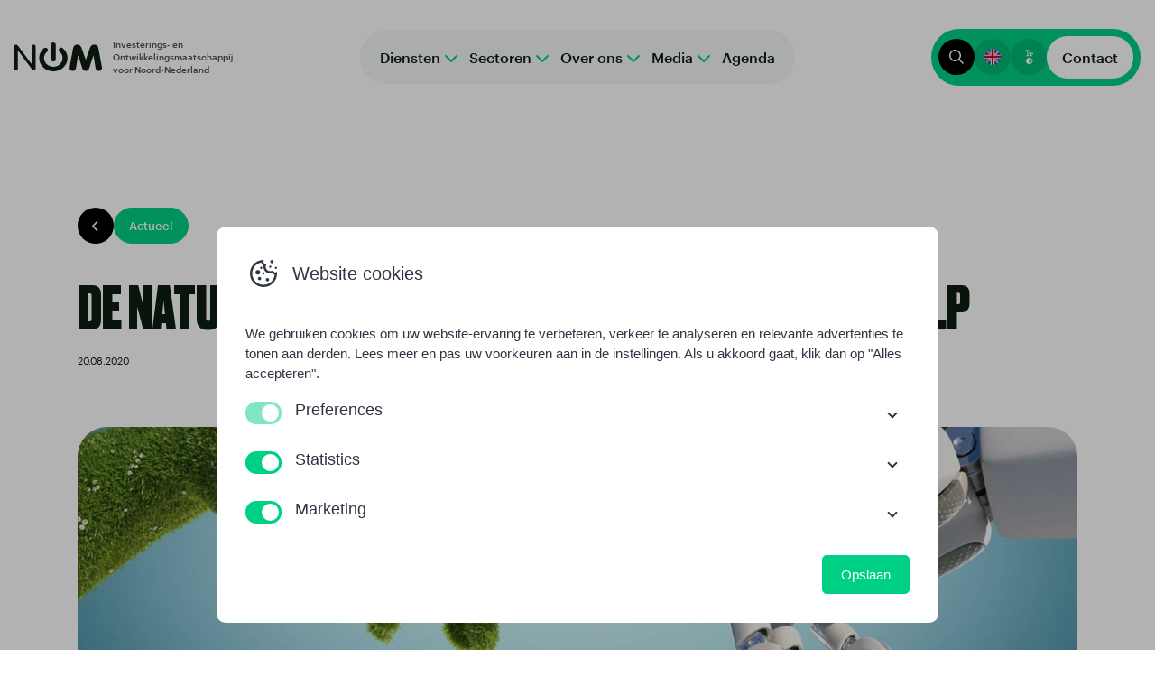

--- FILE ---
content_type: text/html; charset=UTF-8
request_url: https://www.nom.nl/media/actueel/de-natuur-als-inspirator-bondgenoot-en-hulp/
body_size: 23451
content:
<!doctype html>
<html class="no-js" lang="nl-NL">

<head>
  <!-- Google Tag Manager -->
  <script>
    (function(w, d, s, l, i) {
      w[l] = w[l] || [];
      w[l].push({
        'gtm.start': new Date().getTime(),
        event: 'gtm.js'
      });
      var f = d.getElementsByTagName(s)[0],
        j = d.createElement(s),
        dl = l != 'dataLayer' ? '&l=' + l : '';
      j.async = true;
      j.src =
        'https://www.googletagmanager.com/gtm.js?id=' + i + dl;
      f.parentNode.insertBefore(j, f);
    })(window, document, 'script', 'dataLayer', 'GTM-NX8DFF');
  </script>

  <!--  Hotjar Tracking Code for www.nom.nl -->
  <script>
    (function(h, o, t, j, a, r) {
      h.hj = h.hj || function() {
        (h.hj.q = h.hj.q || []).push(arguments)
      };
      h._hjSettings = {
        hjid: 1062884,
        hjsv: 6
      };
      a = o.getElementsByTagName('head')[0];
      r = o.createElement('script');
      r.async = 1;
      r.src = t + h._hjSettings.hjid + j + h._hjSettings.hjsv;
      a.appendChild(r);
    })(window, document, 'https://static.hotjar.com/c/hotjar-', '.js?sv=');
  </script>


  <meta charset="UTF-8">
  <meta name="viewport" content="width=device-width, initial-scale=1.0" />
  <script>
    document.documentElement.classList.remove('no-js');
  </script>

  <!--
		 _  __   _   _   _  ___  __
		|_)  _) | \ |_  (_   |  /__ |\ |
		|_) /__ |_/ |_  __) _|_ \_| | \|

		www.b2design.nl
		Voor on- en offline resultaat.
		-->

    <link rel="apple-touch-icon" sizes="180x180" href="https://www.nom.nl/content/themes/nom/build/favicons/apple-touch-icon.png">
  <link rel="icon" type="image/png" sizes="32x32" href="https://www.nom.nl/content/themes/nom/build/favicons/favicon-32x32.png">
  <link rel="icon" type="image/png" sizes="16x16" href="https://www.nom.nl/content/themes/nom/build/favicons/favicon-16x16.png">
  <link rel="manifest" href="https://www.nom.nl/content/themes/nom/build/favicons/site.webmanifest">
  <link rel="mask-icon" href="https://www.nom.nl/content/themes/nom/build/favicons/safari-pinned-tab.svg" color="#5bbad5">
  <meta name="msapplication-TileColor" content="#ffffff">
  <meta name="theme-color" content="#ffffff">

  <link rel="preload" href="https://www.nom.nl/content/themes/nom/build/fonts/druk/Druk-Bold.woff2" as="font" type="font/woff2" crossorigin="anonymous">
  <link rel="preload" href="https://www.nom.nl/content/themes/nom/build/fonts/druk/Druk-Medium.woff2" as="font" type="font/woff2" crossorigin="anonymous">

  <meta name='robots' content='index, follow, max-image-preview:large, max-snippet:-1, max-video-preview:-1' />
	<style>img:is([sizes="auto" i], [sizes^="auto," i]) { contain-intrinsic-size: 3000px 1500px }</style>
	    <script>
      // Set up gtag function
      window.dataLayer = window.dataLayer || [];
      function gtag() {
        window.dataLayer.push(arguments);
      }
      window.gtag = gtag;

      const cookies = document.cookie
        .split('; ')
        .reduce((acc, cookie) => {
          const [name, value] = cookie.split('=');
          acc[name] = value;
          return acc;
        }, {});

      // If no consent cookie, set default consent state
      let consentState = JSON.parse('{"ad_storage":"denied","analytics_storage":"denied","functionality_storage":"granted","personalization_storage":"granted","security_storage":"granted","ad_personalization":"denied","ad_user_data":"denied"}');
      let consentAlreadySpecified = false;

      if (cookies['cookie_consent']) {
        const consent = JSON.parse(decodeURIComponent(cookies['cookie_consent']));

        consentState = {
          ad_storage: consent.marketing ? 'granted' : 'denied',
          analytics_storage: consent.statistics ? 'granted' : 'denied',
          functionality_storage: consent.preferences ? 'granted' : 'denied',
          personalization_storage: consent.preferences ? 'granted' : 'denied',
          security_storage: 'granted',
          ad_personalization: consent.marketing ? 'granted' : 'denied',
          ad_user_data: consent.marketing ? 'granted' : 'denied',
        };

        consentAlreadySpecified = true;
      }

      window.gtag( 'consent', 'default', consentState );

      window.dataLayer.push( {
        event: 'default_consent',
        consent: consentState,
      } );

      if (consentAlreadySpecified) {
        window.gtag( 'consent', 'update', consentState );
        window.dataLayer.push( {
          event: 'consent_update',
          consent: consentState,
        } );

        if (window.clarity) {
          window.clarity('consentv2', {
            ad_Storage: consentState.ad_storage,
            analytics_Storage: consentState.analytics_storage
          });
        }
      }
    </script>
    
	
	<title>De natuur als inspirator, bondgenoot en hulp - nom.nl</title>
	<meta name="description" content="Wanneer je als bedrijf wilt vernieuwen, dan kan de natuur een fantastische inspiratiebron zijn. Lees meer over het project Bionica." />
	<link rel="canonical" href="https://www.nom.nl/media/actueel/de-natuur-als-inspirator-bondgenoot-en-hulp/" />
	<meta property="og:locale" content="nl_NL" />
	<meta property="og:type" content="article" />
	<meta property="og:title" content="De natuur als inspirator, bondgenoot en hulp" />
	<meta property="og:description" content="Wanneer je als bedrijf wilt vernieuwen, dan kan de natuur een fantastische inspiratiebron zijn. Lees meer over het project Bionica." />
	<meta property="og:url" content="https://www.nom.nl/media/actueel/de-natuur-als-inspirator-bondgenoot-en-hulp/" />
	<meta property="og:site_name" content="nom.nl" />
	<meta property="article:modified_time" content="2023-09-28T12:30:46+00:00" />
	<meta property="og:image" content="https://www.nom.nl/wp-content/uploads/2020/08/AdobeStock_219812371_BW.jpg" />
	<meta name="twitter:card" content="summary_large_image" />
	<script type="application/ld+json" class="yoast-schema-graph">{"@context":"https://schema.org","@graph":[{"@type":"WebPage","@id":"https://www.nom.nl/media/actueel/de-natuur-als-inspirator-bondgenoot-en-hulp/","url":"https://www.nom.nl/media/actueel/de-natuur-als-inspirator-bondgenoot-en-hulp/","name":"De natuur als inspirator, bondgenoot en hulp - nom.nl","isPartOf":{"@id":"https://www.nom.nl/#website"},"primaryImageOfPage":{"@id":"https://www.nom.nl/media/actueel/de-natuur-als-inspirator-bondgenoot-en-hulp/#primaryimage"},"image":{"@id":"https://www.nom.nl/media/actueel/de-natuur-als-inspirator-bondgenoot-en-hulp/#primaryimage"},"thumbnailUrl":"https://www.nom.nl/content/uploads/2020/08/AdobeStock_219812371_BW.jpg","datePublished":"2020-08-20T12:02:18+00:00","dateModified":"2023-09-28T12:30:46+00:00","description":"Wanneer je als bedrijf wilt vernieuwen, dan kan de natuur een fantastische inspiratiebron zijn. Lees meer over het project Bionica.","breadcrumb":{"@id":"https://www.nom.nl/media/actueel/de-natuur-als-inspirator-bondgenoot-en-hulp/#breadcrumb"},"inLanguage":"nl-NL","potentialAction":[{"@type":"ReadAction","target":["https://www.nom.nl/media/actueel/de-natuur-als-inspirator-bondgenoot-en-hulp/"]}]},{"@type":"ImageObject","inLanguage":"nl-NL","@id":"https://www.nom.nl/media/actueel/de-natuur-als-inspirator-bondgenoot-en-hulp/#primaryimage","url":"https://www.nom.nl/content/uploads/2020/08/AdobeStock_219812371_BW.jpg","contentUrl":"https://www.nom.nl/content/uploads/2020/08/AdobeStock_219812371_BW.jpg","width":1920,"height":1477,"caption":"De natuur als inspirator, bondgenoot en hulp"},{"@type":"BreadcrumbList","@id":"https://www.nom.nl/media/actueel/de-natuur-als-inspirator-bondgenoot-en-hulp/#breadcrumb","itemListElement":[{"@type":"ListItem","position":1,"name":"Home","item":"https://www.nom.nl/"},{"@type":"ListItem","position":2,"name":"Media","item":"https://www.nom.nl/media"},{"@type":"ListItem","position":3,"name":"Actueel","item":"https://www.nom.nl/media/actueel"},{"@type":"ListItem","position":4,"name":"De natuur als inspirator, bondgenoot en hulp"}]},{"@type":"WebSite","@id":"https://www.nom.nl/#website","url":"https://www.nom.nl/","name":"NOM","description":"Investerings- en Ontwikkelingsmaatschappij voor Noord-Nederland","alternateName":"Investerings- en Ontwikkelingsmaatschappij voor Noord-Nederland","potentialAction":[{"@type":"SearchAction","target":{"@type":"EntryPoint","urlTemplate":"https://www.nom.nl/?s={search_term_string}"},"query-input":{"@type":"PropertyValueSpecification","valueRequired":true,"valueName":"search_term_string"}}],"inLanguage":"nl-NL"}]}</script>
	


<link href='https://fonts.gstatic.com' crossorigin rel='preconnect' />
<style id='safe-svg-svg-icon-style-inline-css' type='text/css'>
.safe-svg-cover{text-align:center}.safe-svg-cover .safe-svg-inside{display:inline-block;max-width:100%}.safe-svg-cover svg{fill:currentColor;height:100%;max-height:100%;max-width:100%;width:100%}

</style>
<style id='global-styles-inline-css' type='text/css'>
:root{--wp--preset--aspect-ratio--square: 1;--wp--preset--aspect-ratio--4-3: 4/3;--wp--preset--aspect-ratio--3-4: 3/4;--wp--preset--aspect-ratio--3-2: 3/2;--wp--preset--aspect-ratio--2-3: 2/3;--wp--preset--aspect-ratio--16-9: 16/9;--wp--preset--aspect-ratio--9-16: 9/16;--wp--preset--color--black: #0E1E14;--wp--preset--color--cyan-bluish-gray: #abb8c3;--wp--preset--color--white: #FFFFFF;--wp--preset--color--pale-pink: #f78da7;--wp--preset--color--vivid-red: #cf2e2e;--wp--preset--color--luminous-vivid-orange: #ff6900;--wp--preset--color--luminous-vivid-amber: #fcb900;--wp--preset--color--light-green-cyan: #7bdcb5;--wp--preset--color--vivid-green-cyan: #00d084;--wp--preset--color--pale-cyan-blue: #8ed1fc;--wp--preset--color--vivid-cyan-blue: #0693e3;--wp--preset--color--vivid-purple: #9b51e0;--wp--preset--color--green: #4acd81;--wp--preset--color--gray: #6B6B6B;--wp--preset--color--light-gray: #f0f0f0;--wp--preset--gradient--vivid-cyan-blue-to-vivid-purple: linear-gradient(135deg,rgba(6,147,227,1) 0%,rgb(155,81,224) 100%);--wp--preset--gradient--light-green-cyan-to-vivid-green-cyan: linear-gradient(135deg,rgb(122,220,180) 0%,rgb(0,208,130) 100%);--wp--preset--gradient--luminous-vivid-amber-to-luminous-vivid-orange: linear-gradient(135deg,rgba(252,185,0,1) 0%,rgba(255,105,0,1) 100%);--wp--preset--gradient--luminous-vivid-orange-to-vivid-red: linear-gradient(135deg,rgba(255,105,0,1) 0%,rgb(207,46,46) 100%);--wp--preset--gradient--very-light-gray-to-cyan-bluish-gray: linear-gradient(135deg,rgb(238,238,238) 0%,rgb(169,184,195) 100%);--wp--preset--gradient--cool-to-warm-spectrum: linear-gradient(135deg,rgb(74,234,220) 0%,rgb(151,120,209) 20%,rgb(207,42,186) 40%,rgb(238,44,130) 60%,rgb(251,105,98) 80%,rgb(254,248,76) 100%);--wp--preset--gradient--blush-light-purple: linear-gradient(135deg,rgb(255,206,236) 0%,rgb(152,150,240) 100%);--wp--preset--gradient--blush-bordeaux: linear-gradient(135deg,rgb(254,205,165) 0%,rgb(254,45,45) 50%,rgb(107,0,62) 100%);--wp--preset--gradient--luminous-dusk: linear-gradient(135deg,rgb(255,203,112) 0%,rgb(199,81,192) 50%,rgb(65,88,208) 100%);--wp--preset--gradient--pale-ocean: linear-gradient(135deg,rgb(255,245,203) 0%,rgb(182,227,212) 50%,rgb(51,167,181) 100%);--wp--preset--gradient--electric-grass: linear-gradient(135deg,rgb(202,248,128) 0%,rgb(113,206,126) 100%);--wp--preset--gradient--midnight: linear-gradient(135deg,rgb(2,3,129) 0%,rgb(40,116,252) 100%);--wp--preset--font-size--small: 13px;--wp--preset--font-size--medium: 20px;--wp--preset--font-size--large: 36px;--wp--preset--font-size--x-large: 42px;--wp--preset--font-family--graphik: "graphik", serif;--wp--preset--font-family--druk: "druk", serif;--wp--preset--spacing--20: 0.44rem;--wp--preset--spacing--30: 0.67rem;--wp--preset--spacing--40: 1rem;--wp--preset--spacing--50: 1.5rem;--wp--preset--spacing--60: 2.25rem;--wp--preset--spacing--70: 3.38rem;--wp--preset--spacing--80: 5.06rem;--wp--preset--shadow--natural: 6px 6px 9px rgba(0, 0, 0, 0.2);--wp--preset--shadow--deep: 12px 12px 50px rgba(0, 0, 0, 0.4);--wp--preset--shadow--sharp: 6px 6px 0px rgba(0, 0, 0, 0.2);--wp--preset--shadow--outlined: 6px 6px 0px -3px rgba(255, 255, 255, 1), 6px 6px rgba(0, 0, 0, 1);--wp--preset--shadow--crisp: 6px 6px 0px rgba(0, 0, 0, 1);}:where(body) { margin: 0; }.wp-site-blocks > .alignleft { float: left; margin-right: 2em; }.wp-site-blocks > .alignright { float: right; margin-left: 2em; }.wp-site-blocks > .aligncenter { justify-content: center; margin-left: auto; margin-right: auto; }:where(.is-layout-flex){gap: 0.5em;}:where(.is-layout-grid){gap: 0.5em;}.is-layout-flow > .alignleft{float: left;margin-inline-start: 0;margin-inline-end: 2em;}.is-layout-flow > .alignright{float: right;margin-inline-start: 2em;margin-inline-end: 0;}.is-layout-flow > .aligncenter{margin-left: auto !important;margin-right: auto !important;}.is-layout-constrained > .alignleft{float: left;margin-inline-start: 0;margin-inline-end: 2em;}.is-layout-constrained > .alignright{float: right;margin-inline-start: 2em;margin-inline-end: 0;}.is-layout-constrained > .aligncenter{margin-left: auto !important;margin-right: auto !important;}.is-layout-constrained > :where(:not(.alignleft):not(.alignright):not(.alignfull)){margin-left: auto !important;margin-right: auto !important;}body .is-layout-flex{display: flex;}.is-layout-flex{flex-wrap: wrap;align-items: center;}.is-layout-flex > :is(*, div){margin: 0;}body .is-layout-grid{display: grid;}.is-layout-grid > :is(*, div){margin: 0;}body{padding-top: 0px;padding-right: 0px;padding-bottom: 0px;padding-left: 0px;}a:where(:not(.wp-element-button)){text-decoration: underline;}:root :where(.wp-element-button, .wp-block-button__link){background-color: #32373c;border-width: 0;color: #fff;font-family: inherit;font-size: inherit;line-height: inherit;padding: calc(0.667em + 2px) calc(1.333em + 2px);text-decoration: none;}.has-black-color{color: var(--wp--preset--color--black) !important;}.has-cyan-bluish-gray-color{color: var(--wp--preset--color--cyan-bluish-gray) !important;}.has-white-color{color: var(--wp--preset--color--white) !important;}.has-pale-pink-color{color: var(--wp--preset--color--pale-pink) !important;}.has-vivid-red-color{color: var(--wp--preset--color--vivid-red) !important;}.has-luminous-vivid-orange-color{color: var(--wp--preset--color--luminous-vivid-orange) !important;}.has-luminous-vivid-amber-color{color: var(--wp--preset--color--luminous-vivid-amber) !important;}.has-light-green-cyan-color{color: var(--wp--preset--color--light-green-cyan) !important;}.has-vivid-green-cyan-color{color: var(--wp--preset--color--vivid-green-cyan) !important;}.has-pale-cyan-blue-color{color: var(--wp--preset--color--pale-cyan-blue) !important;}.has-vivid-cyan-blue-color{color: var(--wp--preset--color--vivid-cyan-blue) !important;}.has-vivid-purple-color{color: var(--wp--preset--color--vivid-purple) !important;}.has-green-color{color: var(--wp--preset--color--green) !important;}.has-gray-color{color: var(--wp--preset--color--gray) !important;}.has-light-gray-color{color: var(--wp--preset--color--light-gray) !important;}.has-black-background-color{background-color: var(--wp--preset--color--black) !important;}.has-cyan-bluish-gray-background-color{background-color: var(--wp--preset--color--cyan-bluish-gray) !important;}.has-white-background-color{background-color: var(--wp--preset--color--white) !important;}.has-pale-pink-background-color{background-color: var(--wp--preset--color--pale-pink) !important;}.has-vivid-red-background-color{background-color: var(--wp--preset--color--vivid-red) !important;}.has-luminous-vivid-orange-background-color{background-color: var(--wp--preset--color--luminous-vivid-orange) !important;}.has-luminous-vivid-amber-background-color{background-color: var(--wp--preset--color--luminous-vivid-amber) !important;}.has-light-green-cyan-background-color{background-color: var(--wp--preset--color--light-green-cyan) !important;}.has-vivid-green-cyan-background-color{background-color: var(--wp--preset--color--vivid-green-cyan) !important;}.has-pale-cyan-blue-background-color{background-color: var(--wp--preset--color--pale-cyan-blue) !important;}.has-vivid-cyan-blue-background-color{background-color: var(--wp--preset--color--vivid-cyan-blue) !important;}.has-vivid-purple-background-color{background-color: var(--wp--preset--color--vivid-purple) !important;}.has-green-background-color{background-color: var(--wp--preset--color--green) !important;}.has-gray-background-color{background-color: var(--wp--preset--color--gray) !important;}.has-light-gray-background-color{background-color: var(--wp--preset--color--light-gray) !important;}.has-black-border-color{border-color: var(--wp--preset--color--black) !important;}.has-cyan-bluish-gray-border-color{border-color: var(--wp--preset--color--cyan-bluish-gray) !important;}.has-white-border-color{border-color: var(--wp--preset--color--white) !important;}.has-pale-pink-border-color{border-color: var(--wp--preset--color--pale-pink) !important;}.has-vivid-red-border-color{border-color: var(--wp--preset--color--vivid-red) !important;}.has-luminous-vivid-orange-border-color{border-color: var(--wp--preset--color--luminous-vivid-orange) !important;}.has-luminous-vivid-amber-border-color{border-color: var(--wp--preset--color--luminous-vivid-amber) !important;}.has-light-green-cyan-border-color{border-color: var(--wp--preset--color--light-green-cyan) !important;}.has-vivid-green-cyan-border-color{border-color: var(--wp--preset--color--vivid-green-cyan) !important;}.has-pale-cyan-blue-border-color{border-color: var(--wp--preset--color--pale-cyan-blue) !important;}.has-vivid-cyan-blue-border-color{border-color: var(--wp--preset--color--vivid-cyan-blue) !important;}.has-vivid-purple-border-color{border-color: var(--wp--preset--color--vivid-purple) !important;}.has-green-border-color{border-color: var(--wp--preset--color--green) !important;}.has-gray-border-color{border-color: var(--wp--preset--color--gray) !important;}.has-light-gray-border-color{border-color: var(--wp--preset--color--light-gray) !important;}.has-vivid-cyan-blue-to-vivid-purple-gradient-background{background: var(--wp--preset--gradient--vivid-cyan-blue-to-vivid-purple) !important;}.has-light-green-cyan-to-vivid-green-cyan-gradient-background{background: var(--wp--preset--gradient--light-green-cyan-to-vivid-green-cyan) !important;}.has-luminous-vivid-amber-to-luminous-vivid-orange-gradient-background{background: var(--wp--preset--gradient--luminous-vivid-amber-to-luminous-vivid-orange) !important;}.has-luminous-vivid-orange-to-vivid-red-gradient-background{background: var(--wp--preset--gradient--luminous-vivid-orange-to-vivid-red) !important;}.has-very-light-gray-to-cyan-bluish-gray-gradient-background{background: var(--wp--preset--gradient--very-light-gray-to-cyan-bluish-gray) !important;}.has-cool-to-warm-spectrum-gradient-background{background: var(--wp--preset--gradient--cool-to-warm-spectrum) !important;}.has-blush-light-purple-gradient-background{background: var(--wp--preset--gradient--blush-light-purple) !important;}.has-blush-bordeaux-gradient-background{background: var(--wp--preset--gradient--blush-bordeaux) !important;}.has-luminous-dusk-gradient-background{background: var(--wp--preset--gradient--luminous-dusk) !important;}.has-pale-ocean-gradient-background{background: var(--wp--preset--gradient--pale-ocean) !important;}.has-electric-grass-gradient-background{background: var(--wp--preset--gradient--electric-grass) !important;}.has-midnight-gradient-background{background: var(--wp--preset--gradient--midnight) !important;}.has-small-font-size{font-size: var(--wp--preset--font-size--small) !important;}.has-medium-font-size{font-size: var(--wp--preset--font-size--medium) !important;}.has-large-font-size{font-size: var(--wp--preset--font-size--large) !important;}.has-x-large-font-size{font-size: var(--wp--preset--font-size--x-large) !important;}.has-graphik-font-family{font-family: var(--wp--preset--font-family--graphik) !important;}.has-druk-font-family{font-family: var(--wp--preset--font-family--druk) !important;}
:where(.wp-block-post-template.is-layout-flex){gap: 1.25em;}:where(.wp-block-post-template.is-layout-grid){gap: 1.25em;}
:where(.wp-block-columns.is-layout-flex){gap: 2em;}:where(.wp-block-columns.is-layout-grid){gap: 2em;}
:root :where(.wp-block-pullquote){font-size: 1.5em;line-height: 1.6;}
</style>
<link rel='stylesheet' id='b2-popup-css' href='https://www.nom.nl/content/plugins/b2-cookie-notice/public/build/css/b2-popup.css?ver=1.6.2' type='text/css' media='all' />
<link rel='stylesheet' id='style-css' href='https://www.nom.nl/content/themes/nom/build/css/style-c2efc.css' type='text/css' media='all' />
<style id='style-inline-css' type='text/css'>

       @font-face {
         font-family: 'iconfont';
         src: url('https://www.nom.nl/content/themes/nom/build/fonts/iconfont/iconfont-f2dfc.woff2') format('woff2'),
             url('https://www.nom.nl/content/themes/nom/build/fonts/iconfont/iconfont-c65c1.woff') format('woff');
       }
     
</style>
<script type="text/javascript" defer='defer' src="https://www.nom.nl/content/plugins/b2-cookie-notice/public/build/js/b2-popup.min.js?ver=1768908840.5049" id="b2-popup-js-js"></script>
<script type="text/javascript" defer='defer' src="https://www.nom.nl/content/themes/nom/build/js/vendors-d640c.js" id="vendors-js"></script>
<script type="text/javascript" id="main-js-extra">
/* <![CDATA[ */
var b2 = {"ajax_url":"https:\/\/www.nom.nl\/core\/wp-admin\/admin-ajax.php","maps_key":"AIzaSyBvsZUuQJzKpc5U6sh-orRP0K2fPkOtrDk","home_url":"https:\/\/www.nom.nl","theme_url":"https:\/\/www.nom.nl\/content\/themes\/nom"};
/* ]]> */
</script>
<script type="text/javascript" defer='defer' src="https://www.nom.nl/content/themes/nom/build/js/main-6cd4f.js" id="main-js"></script>
<link rel='preload' href='https://www.nom.nl/content/themes/nom/build/fonts/graphik/Graphik-Semibold-Web.woff2' as='font' type='font/woff2' crossorigin><link rel='preload' href='https://www.nom.nl/content/themes/nom/build/fonts/graphik/Graphik-Bold-Web.woff2' as='font' type='font/woff2' crossorigin><link rel='preload' href='https://www.nom.nl/content/themes/nom/build/fonts/graphik/Graphik-Regular-Web.woff2' as='font' type='font/woff2' crossorigin><link rel='preload' href='https://www.nom.nl/content/themes/nom/build/fonts/graphik/Graphik-Medium-Web.woff2' as='font' type='font/woff2' crossorigin><link rel='preload' href='https://www.nom.nl/content/themes/nom/build/fonts/graphik/Graphik-Light-Web.woff2' as='font' type='font/woff2' crossorigin><link rel='preload' href='https://www.nom.nl/content/themes/nom/build/fonts/druk/Druk-Heavy.woff2' as='font' type='font/woff2' crossorigin><link rel='preload' href='https://www.nom.nl/content/themes/nom/build/fonts/druk/Druk-Bold.woff2' as='font' type='font/woff2' crossorigin><link rel='preload' href='https://www.nom.nl/content/themes/nom/build/fonts/druk/Druk-Medium.woff2' as='font' type='font/woff2' crossorigin><link rel='preload' href='https://www.nom.nl/content/themes/nom/build/fonts/iconfont/iconfont-f2dfc.woff2' as='font' type='font/woff2' crossorigin><style class='wp-fonts-local' type='text/css'>
@font-face{font-family:graphik;font-style:normal;font-weight:300;font-display:swap;src:url('https://www.nom.nl/content/themes/nom/build/fonts/graphik/Graphik-Light-Web.woff2') format('woff2');}
@font-face{font-family:graphik;font-style:normal;font-weight:normal;font-display:swap;src:url('https://www.nom.nl/content/themes/nom/build/fonts/graphik/Graphik-Regular-Web.woff2') format('woff2');}
@font-face{font-family:graphik;font-style:normal;font-weight:500;font-display:swap;src:url('https://www.nom.nl/content/themes/nom/build/fonts/graphik/Graphik-Medium-Web.woff2') format('woff2');}
@font-face{font-family:graphik;font-style:normal;font-weight:600;font-display:swap;src:url('https://www.nom.nl/content/themes/nom/build/fonts/graphik/Graphik-Semibold-Web.woff2') format('woff2');}
@font-face{font-family:graphik;font-style:normal;font-weight:900;font-display:swap;src:url('https://www.nom.nl/content/themes/nom/build/fonts/graphik/Graphik-Bold-Web.woff2') format('woff2');}
@font-face{font-family:druk;font-style:normal;font-weight:500;font-display:swap;src:url('https://www.nom.nl/content/themes/nom/build/fonts/druk/Druk-Medium.woff2') format('woff2');}
@font-face{font-family:druk;font-style:normal;font-weight:bold;font-display:swap;src:url('https://www.nom.nl/content/themes/nom/build/fonts/druk/Druk-Bold.woff2') format('woff2');}
@font-face{font-family:druk;font-style:normal;font-weight:900;font-display:swap;src:url('https://www.nom.nl/content/themes/nom/build/fonts/druk/Druk-Heavy.woff2') format('woff2');}
</style>
</head>


<body class="wp-singular news-template-default single single-news postid-30596 wp-theme-nom preload">

  <!-- Google Tag Manager (noscript) -->
  <noscript><iframe src="https://www.googletagmanager.com/ns.html?id=GTM-NX8DFF" height="0" width="0" style="display:none;visibility:hidden"></iframe></noscript>
  <!-- End Google Tag Manager (noscript) -->


  
  <!-- header -->
  
      <header id="header" role="banner">
      <div class="container-fluid container-xxl">
        <div class="header-navigation">
          <div class="row justify-content-between align-items-center g-0">

            <div class="col-6">
              <a class='block-link' href="https://www.nom.nl" title="nom.nl - Investerings- en Ontwikkelingsmaatschappij voor Noord-Nederland">
    <svg width="97" height="32" viewBox="0 0 97 32" fill="none" xmlns="http://www.w3.org/2000/svg" class="brand" id="siteLogo">
        <path d="M3.73419 29.252C3.73419 30.401 3.01436 31.1137 1.87057 31.1137C0.726782 31.1137 0.00390626 30.401 0.00390626 29.252L0.00390625 4.49335C0.00390625 3.10773 0.513274 2.43203 1.69977 2.43203C2.80086 2.43203 3.31022 2.86824 4.32896 4.25671L19.5917 24.7359L19.6771 24.7359L19.6771 4.28807C19.6771 3.13909 20.3969 2.42633 21.5438 2.42633C22.6906 2.42633 23.4074 3.14765 23.4074 4.28807L23.4074 29.0553C23.4074 30.4409 22.9011 31.1166 21.7115 31.1166C20.6104 31.1166 20.1102 30.6804 19.0823 29.2948L3.81959 8.80416L3.73419 8.80416L3.73419 29.252Z" fill="#0E1E14" />
        <path d="M65.0066 6.5494C65.6554 3.13599 67.8396 2.45446 69.6006 2.45446C73.0793 2.45446 73.8517 4.34021 75.6126 9.48054L79.0048 19.3136L79.0913 19.3136L82.4835 9.48054C84.2445 4.3431 85.0169 2.45446 88.4956 2.45446C90.2535 2.45446 92.4439 3.13599 93.0896 6.5494L95.8392 21.2398C96.3984 24.2113 97.0008 27.4573 97.0008 28.4247C97.0008 29.8686 95.7959 31.5147 93.7384 31.5147C90.6026 31.5147 90.0434 29.4268 89.7005 27.2205L87.6398 14.5342L87.5533 14.5342L82.8728 28.5835C82.1839 30.6714 81.152 31.5147 79.0481 31.5147C76.9442 31.5147 75.9154 30.6714 75.2265 28.5835L70.5521 14.5342L70.4656 14.5342L68.405 27.2205C68.0621 29.4268 67.5029 31.5147 64.3671 31.5147C62.3064 31.5147 61.1016 29.8686 61.1016 28.4247C61.1016 27.463 61.704 24.2113 62.2632 21.2398L65.0066 6.5494Z" fill="#0E1E14" />
        <path d="M43.1062 -3.81404e-06C41.6079 -3.8144e-06 40.3906 1.13491 40.3906 2.53839L40.3906 18.638C40.3906 20.0386 41.6048 21.1764 43.1062 21.1764C44.6077 21.1764 45.8219 20.0415 45.8219 18.638L45.8219 2.53839C45.8219 1.1378 44.6077 0.00288401 43.1062 -3.81404e-06Z" fill="#0E1E14" />
        <path d="M43.1077 32C49.6078 32 55.4376 28.2574 57.7732 22.5857C60.1057 16.914 58.4621 10.4857 53.6365 6.41386C52.5459 5.44933 50.8251 5.49842 49.7932 6.51782C48.7613 7.53723 48.8138 9.14575 49.9044 10.1103C53.1112 12.7555 54.2296 16.9775 52.7189 20.7144C51.2051 24.4512 47.3773 26.9261 43.1015 26.9261C38.8257 26.9261 34.9979 24.4541 33.4841 20.7144C31.9702 16.9775 33.0917 12.7526 36.2985 10.1103C37.2717 9.13131 37.2686 7.61809 36.2893 6.64489C35.3099 5.67169 33.6941 5.57351 32.5881 6.41964C27.7686 10.4915 26.125 16.9169 28.4576 22.5857C30.7901 28.2545 36.6137 31.9971 43.1107 32L43.1077 32Z" fill="#0E1E14" />
    </svg>

    <small class="heading-animation d-none d-lg-inline">Investerings- en Ontwikkelingsmaatschappij voor Noord-Nederland</small>
</a>            </div>

            <div class="col-auto d-none d-xl-block">
              <div class="card-main-nav">
                
<nav class="nav-main"><ul class="text-left menu"><li id="menu-item-38910" class="has-megamenu menu-item menu-item-type-post_type menu-item-object-page menu-item-has-children li-depth-0"><a  href="https://www.nom.nl/diensten/" >  <span data-hover='Diensten'>Diensten</span></a>
 <div class='mega-menu-wrapper'><div class='container-xl'><div class='mega-menu-inner'><ul class="mega-menu">
	<li id="menu-item-38911" class="menu-item menu-item-type-post_type menu-item-object-page menu-item-has-children li-depth-1"><i class="icon icon-wallet"></i><a  href="https://www.nom.nl/diensten/investeren/" >  <span data-hover='Investeren'>Investeren</span></a>
	<ul class="sub-menu">
		<li id="menu-item-38912" class="menu-item menu-item-type-post_type menu-item-object-page li-depth-2"><a  href="https://www.nom.nl/diensten/investeren/investeringscriteria/" >  <span data-hover='Investeringscriteria'>Investeringscriteria</span></a></li>		<li id="menu-item-38913" class="menu-item menu-item-type-post_type menu-item-object-page li-depth-2"><a  href="https://www.nom.nl/diensten/investeren/investeringsvehikels/" >  <span data-hover='Investeringsvehikels'>Investeringsvehikels</span></a></li>		<li id="menu-item-38914" class="menu-item menu-item-type-post_type menu-item-object-page li-depth-2"><a  href="https://www.nom.nl/diensten/investeren/investeringsfocus/" >  <span data-hover='Investeringsfocus'>Investeringsfocus</span></a></li>		<li id="menu-item-38915" class="menu-item menu-item-type-post_type menu-item-object-page li-depth-2"><a  href="https://www.nom.nl/diensten/investeren/investeren-portfolio/" >  <span data-hover='Investeren – Portfolio'>Investeren – Portfolio</span></a></li>		<li id="menu-item-38916" class="menu-item menu-item-type-post_type menu-item-object-page li-depth-2"><a  href="https://www.nom.nl/diensten/investeren/gerelateerde-fondsen/" >  <span data-hover='Gerelateerde fondsen'>Gerelateerde fondsen</span></a></li>		<li id="menu-item-38920" class="menu-item menu-item-type-post_type menu-item-object-page li-depth-2"><a  href="https://www.nom.nl/diensten/investeren/investor-readiness-program/" >  <span data-hover='Investor Readiness Program'>Investor Readiness Program</span></a></li>		<li id="menu-item-38923" class="menu-item menu-item-type-post_type menu-item-object-page li-depth-2"><a  href="https://www.nom.nl/diensten/investeren/programmas-voor-startups/" >  <span data-hover='Programma’s voor Startups'>Programma’s voor Startups</span></a></li>		<li id="menu-item-39314" class="menu-item menu-item-type-post_type menu-item-object-page li-depth-2"><a  href="https://www.nom.nl/diensten/investeren/angel-club-north/" >  <span data-hover='Angel Club North'>Angel Club North</span></a></li>		<li id="menu-item-38917" class="menu-item menu-item-type-custom menu-item-object-custom li-depth-2"><a  href="https://www.nom.nl/over-ons/het-team/?employee-category=investeren&amp;filter_order=ASC" >  <span data-hover='Het team'>Het team</span></a></li></ul></li>	<li id="menu-item-38918" class="menu-item menu-item-type-post_type menu-item-object-page menu-item-has-children li-depth-1"><i class="icon icon-connect"></i><a  href="https://www.nom.nl/diensten/innoveren/" >  <span data-hover='Innoveren'>Innoveren</span></a>
	<ul class="sub-menu">
		<li id="menu-item-38924" class="menu-item menu-item-type-post_type menu-item-object-page li-depth-2"><a  href="https://www.nom.nl/diensten/innoveren/innovatieprojecten/" >  <span data-hover='Innovatieprojecten'>Innovatieprojecten</span></a></li>		<li id="menu-item-38925" class="menu-item menu-item-type-custom menu-item-object-custom li-depth-2"><a  href="https://www.nom.nl/over-ons/het-team/?employee-category=innoveren&amp;filter_order=ASC" >  <span data-hover='Het team'>Het team</span></a></li></ul></li>	<li id="menu-item-38926" class="menu-item menu-item-type-post_type menu-item-object-page menu-item-has-children li-depth-1"><i class="icon icon-windmill"></i><a  href="https://www.nom.nl/diensten/internationaliseren/" >  <span data-hover='Internationaliseren'>Internationaliseren</span></a>
	<ul class="sub-menu">
		<li id="menu-item-38927" class="menu-item menu-item-type-post_type menu-item-object-page li-depth-2"><a  href="https://www.nom.nl/diensten/internationaliseren/internationalisering-bij-de-nom/" >  <span data-hover='Internationaliseren bij de NOM'>Internationaliseren bij de NOM</span></a></li>		<li id="menu-item-38928" class="menu-item menu-item-type-post_type menu-item-object-page li-depth-2"><a  href="https://www.nom.nl/diensten/internationaliseren/internationaal-ondernemen/" >  <span data-hover='Internationaal ondernemen'>Internationaal ondernemen</span></a></li>		<li id="menu-item-38929" class="menu-item menu-item-type-post_type menu-item-object-page li-depth-2"><a  href="https://www.nom.nl/diensten/internationaliseren/het-facilitatorprogramma/" >  <span data-hover='Het Facilitator programma'>Het Facilitator programma</span></a></li>		<li id="menu-item-38930" class="menu-item menu-item-type-post_type menu-item-object-page li-depth-2"><a  href="https://www.nom.nl/diensten/internationaliseren/we-are-top-dutch/" >  <span data-hover='TopDutch'>TopDutch</span></a></li>		<li id="menu-item-38931" class="menu-item menu-item-type-custom menu-item-object-custom li-depth-2"><a  href="https://www.nom.nl/over-ons/het-team/?employee-category=internationaliseren&amp;filter_order=ASC" >  <span data-hover='Het team'>Het team</span></a></li></ul></li></ul></div</div></div></li><li id="menu-item-38955" class="has-megamenu menu-item menu-item-type-post_type menu-item-object-page menu-item-has-children li-depth-0"><a  href="https://www.nom.nl/sectoren/" >  <span data-hover='Sectoren'>Sectoren</span></a>
 <div class='mega-menu-wrapper'><div class='container-xl'><div class='mega-menu-inner'><ul class="mega-menu">
	<li id="menu-item-39321" class="menu-item menu-item-type-post_type menu-item-object-page li-depth-1" style="--theme-btn-hover-color: #f0b100"><i class="icon icon-agrifood"></i><a  href="https://www.nom.nl/sectoren/agri-food/" >  <span data-hover='Agri &amp; Food'>Agri &amp; Food</span><small class="text-muted">Oogst een duurzame toekomst.</small></a></li>	<li id="menu-item-39320" class="menu-item menu-item-type-post_type menu-item-object-page li-depth-1" style="--theme-btn-hover-color: #8eb81b"><i class="icon icon-energy"></i><a  href="https://www.nom.nl/sectoren/energie/" >  <span data-hover='Energie'>Energie</span><small class="text-muted">Noord-Nederland als motor van de energietransitie.</small></a></li>	<li id="menu-item-39319" class="menu-item menu-item-type-post_type menu-item-object-page li-depth-1" style="--theme-btn-hover-color: #3b9b31"><i class="icon icon-biochemie"></i><a  href="https://www.nom.nl/sectoren/groene-chemie/" >  <span data-hover='Groene Chemie'>Groene Chemie</span><small class="text-muted">​​Duurzame chemie voor een circulaire toekomst.</small></a></li>	<li id="menu-item-39318" class="menu-item menu-item-type-post_type menu-item-object-page li-depth-1" style="--theme-btn-hover-color: #7261b7"><i class="icon icon-manufacturing-industry"></i><a  href="https://www.nom.nl/sectoren/htsm/" >  <span data-hover='HTSM'>HTSM</span><small class="text-muted">Technologie die werkt voor mens, machine en milieu.</small></a></li>	<li id="menu-item-39317" class="menu-item menu-item-type-post_type menu-item-object-page li-depth-1" style="--theme-btn-hover-color: #f05211"><i class="icon icon-ict"></i><a  href="https://www.nom.nl/sectoren/it/" >  <span data-hover='IT'>IT</span><small class="text-muted">​​Katalysator voor innovatie in Noord-Nederland.</small></a></li>	<li id="menu-item-39316" class="menu-item menu-item-type-post_type menu-item-object-page li-depth-1" style="--theme-btn-hover-color: #ad1716"><i class="icon icon-healthy-ageing"></i><a  href="https://www.nom.nl/sectoren/life-sciences-health/" >  <span data-hover='Life Sciences &amp; Health'>Life Sciences &amp; Health</span><small class="text-muted">​​Innovaties voor een gezonde toekomst.</small></a></li>	<li id="menu-item-39315" class="menu-item menu-item-type-post_type menu-item-object-page li-depth-1" style="--theme-btn-hover-color: #1598d2"><i class="icon icon-compass"></i><a  href="https://www.nom.nl/sectoren/maritiem/" >  <span data-hover='Maritiem'>Maritiem</span><small class="text-muted">Bouwen aan een slimme en schone scheepvaart</small></a></li>	<li id="menu-item-38956" class="menu-item menu-item-type-post_type menu-item-object-page li-depth-1" style="--theme-btn-hover-color: #71addb"><i class="icon icon-water"></i><a  href="https://www.nom.nl/sectoren/watertechnologie/" >  <span data-hover='Watertechnologie'>Watertechnologie</span><small class="text-muted">​​Noord-Nederland als centrum voor watertechnologie</small></a></li></ul></div</div></div></li><li id="menu-item-38936" class="has-megamenu menu-item menu-item-type-post_type menu-item-object-page menu-item-has-children li-depth-0"><a  href="https://www.nom.nl/over-ons/" >  <span data-hover='Over ons'>Over ons</span></a>
 <div class='mega-menu-wrapper'><div class='container-xl'><div class='mega-menu-inner'><ul class="mega-menu">
	<li id="menu-item-38937" class="menu-item menu-item-type-post_type menu-item-object-page li-depth-1"><i class="icon icon-building"></i><a  href="https://www.nom.nl/over-ons/alles-over-de-nom/" >  <span data-hover='Alles over de NOM'>Alles over de NOM</span><small class="text-muted">Organisatiestructuur en governance, missie, visie en strategische doelstellingen en onze focus</small></a></li>	<li id="menu-item-39408" class="menu-item menu-item-type-post_type menu-item-object-page li-depth-1"><i class="icon icon-business-services"></i><a  href="https://www.nom.nl/over-ons/organisatiestructuur/" >  <span data-hover='Organisatiestructuur en governance'>Organisatiestructuur en governance</span><small class="text-muted">Management team, Raad van Commissarissen en Investeringscommissie</small></a></li>	<li id="menu-item-38939" class="menu-item menu-item-type-post_type menu-item-object-page li-depth-1"><i class="icon icon-announcer"></i><a  href="https://www.nom.nl/over-ons/onze-visie-missie/" >  <span data-hover='Onze visie &#038; missie'>Onze visie &#038; missie</span><small class="text-muted">Bekijk de missie, visie en strategische doelstellingen van de NOM</small></a></li>	<li id="menu-item-38932" class="has-megamenu menu-item menu-item-type-post_type menu-item-object-page li-depth-1"><i class="icon icon-education"></i><a  href="https://www.nom.nl/over-ons/nom-in-cijfers/" >  <span data-hover='NOM in cijfers'>NOM in cijfers</span><small class="text-muted">Waardecreatiemodel, dashboard en jaarverslagen</small></a></li>	<li id="menu-item-38938" class="menu-item menu-item-type-post_type menu-item-object-page li-depth-1"><i class="icon icon-accessibility"></i><a  href="https://www.nom.nl/over-ons/het-team/" >  <span data-hover='Het team'>Het team</span><small class="text-muted">Bekijk het team van de NOM</small></a></li>	<li id="menu-item-38945" class="menu-item menu-item-type-post_type menu-item-object-page li-depth-1"><i class="icon icon-contact"></i><a  href="https://www.nom.nl/over-ons/werken-bij-de-nom/" >  <span data-hover='Werken bij de NOM'>Werken bij de NOM</span><small class="text-muted">Bekijk de huidige vacatures, cultuurpagina, video’s en testimonials.</small></a></li>	<li id="menu-item-38943" class="menu-item menu-item-type-post_type menu-item-object-page li-depth-1"><i class="icon icon-question-mark"></i><a  href="https://www.nom.nl/vraag-en-antwoord/" >  <span data-hover='Vraag en antwoord'>Vraag en antwoord</span><small class="text-muted">Bekijk de antwoorden op vragen die klanten ons het meest stellen</small></a></li>	<li id="menu-item-39988" class="menu-item menu-item-type-post_type menu-item-object-page li-depth-1"><i class="icon icon-accessibility"></i><a  href="https://www.nom.nl/over-ons/nom-in-cijfers/klantenreviews/" >  <span data-hover='Klantenreviews'>Klantenreviews</span></a></li>	<li id="menu-item-38942" class="menu-item menu-item-type-post_type menu-item-object-page li-depth-1"><i class="icon icon-connect"></i><a  href="https://www.nom.nl/over-ons/partners/" >  <span data-hover='Partners'>Partners</span><small class="text-muted">Lees over de partner organisaties van de NOM</small></a></li>	<li id="menu-item-38940" class="menu-item menu-item-type-post_type menu-item-object-page li-depth-1"><i class="icon icon-earth"></i><a  href="https://www.nom.nl/over-ons/diversiteit-en-inclusie-hoe-doen-wij-dat/" >  <span data-hover='Diversiteit en inclusie'>Diversiteit en inclusie</span><small class="text-muted">Lees hoe de NOM met diversiteit en inclusie omgaat</small></a></li>	<li id="menu-item-38941" class="menu-item menu-item-type-post_type menu-item-object-page li-depth-1"><i class="icon icon-wallet"></i><a  href="https://www.nom.nl/over-ons/fonds-support-noord/" >  <span data-hover='Fonds Support Noord'>Fonds Support Noord</span><small class="text-muted">Alles over het fondsmanagement van de fondsen die wij beheren</small></a></li></ul></div</div></div></li><li id="menu-item-38946" class="has-megamenu menu-item menu-item-type-post_type menu-item-object-page menu-item-has-children li-depth-0"><a  href="https://www.nom.nl/media/" >  <span data-hover='Media'>Media</span></a>
 <div class='mega-menu-wrapper'><div class='container-xl'><div class='mega-menu-inner'><ul class="mega-menu">
	<li id="menu-item-38947" class="menu-item menu-item-type-post_type menu-item-object-page li-depth-1"><i class="icon icon-book"></i><a  href="https://www.nom.nl/media/verhalen/" >  <span data-hover='Verhalen van ondernemers'>Verhalen van ondernemers</span><small class="text-muted">Lees de inspirerende verhalen van de ondernemers die je voorgingen</small></a></li>	<li id="menu-item-38948" class="menu-item menu-item-type-post_type menu-item-object-page li-depth-1"><i class="icon icon-connect"></i><a  href="https://www.nom.nl/media/actueel/" >  <span data-hover='Actueel'>Actueel</span><small class="text-muted">Lees de laatste ontwikkelingen in ons netwerk</small></a></li>	<li id="menu-item-38949" class="menu-item menu-item-type-post_type menu-item-object-page li-depth-1"><i class="icon icon-announcer"></i><a  href="https://www.nom.nl/media/kennisblogs/" >  <span data-hover='Kennisblogs'>Kennisblogs</span><small class="text-muted">We delen graag onze kennis en expertise met je</small></a></li>	<li id="menu-item-38950" class="menu-item menu-item-type-post_type menu-item-object-page li-depth-1"><i class="icon icon-podcast"></i><a  href="https://www.nom.nl/media/podcasts/" >  <span data-hover='Podcasts'>Podcasts</span><small class="text-muted">Luister naar NOM Talks met Wim A,B. en Rob Drees over onderwerpen waar ondernemers mee te maken hebben of door AI gegenereerde podcasts.</small></a></li>	<li id="menu-item-38951" class="menu-item menu-item-type-post_type menu-item-object-page li-depth-1"><i class="icon icon-webinar"></i><a  href="https://www.nom.nl/media/webinars/" >  <span data-hover='Webinars'>Webinars</span><small class="text-muted">NOM collega’s delen hun kennis in een aantal webinars over onderwerpen met betrekking tot ondernemen</small></a></li>	<li id="menu-item-38952" class="menu-item menu-item-type-post_type menu-item-object-page li-depth-1"><i class="icon icon-pdf"></i><a  href="https://www.nom.nl/publicaties/" >  <span data-hover='Publicaties'>Publicaties</span><small class="text-muted">Bekijk het NOMMER magazine, whitepapers en het jaarverslag</small></a></li>	<li id="menu-item-38953" class="menu-item menu-item-type-post_type menu-item-object-page li-depth-1"><i class="icon icon-archief"></i><a  href="https://www.nom.nl/archief/" >  <span data-hover='Archief'>Archief</span><small class="text-muted">Terug in de tijd, bekijk onze artikelen van 4 jaar of ouder</small></a></li></ul></div</div></div></li><li id="menu-item-38954" class="menu-item menu-item-type-post_type menu-item-object-page li-depth-0"><a  href="https://www.nom.nl/media/agenda/" >  <span data-hover='Agenda'>Agenda</span></a></li></ul></nav>              </div>
            </div>

            <div class="col-6 d-flex justify-content-end">
              <div class="header-accessibility hstack gap-half">
                <label for="header-search" class="btn btn-icon btn-black d-none d-lg-flex" data-bs-toggle="offcanvas" data-bs-target="#offcanvasSearch">
                  <i class="icon icon-search"></i>
                </label>

                <div class="col-auto">
                  <div class="dropdown">
    <button class="btn btn-icon btn-lang btn-transparent dropdown-toggle" tabindex="0" data-toggle="dropdown" aria-haspopup="true" aria-expanded="false">
        <span class="icon-lang icon-en"></span>
    </button>

    <div class=" menu-dropdown" aria-labelledby="dropdownAccessibilityMenu">
        <div class="menu-dropdown-inner vstack">
            <a class="button-wrapper" href="https://www.nvnom.com" target="_blank" title=" En">
                <button class="btn btn-icon btn-outline-dark btn-sm btn-square" tabindex="0">
                    <span class="icon-lang icon-en"></span>
                </button>

                <span>English</span>
            </a>

            <a class="button-wrapper" href="https://www.nom.nl" target="_blank" title=" Nl">
                <button class="btn btn-icon btn-outline-dark btn-sm btn-square" tabindex="0">
                    <span class="icon-lang icon-nl"></span>
                </button>

                <span>Nederlands</span>
            </a>
        </div>
    </div>
</div>                </div>

                <div class="dropdown">
    <button class="btn btn-icon btn-transparent dropdown-toggle" tabindex="0" data-toggle="dropdown" aria-haspopup="true" aria-expanded="false">
        <i class="icon icon-multiple-accessibility is-lead" aria-hidden="true"></i>

    </button>

    <div class="menu-dropdown" aria-labelledby="dropdownAccessibilityMenu">
        <div class="menu-dropdown-inner vstack">
            <div class="button-wrapper" data-wcag-text="">
                <button class="btn btn-icon btn-outline-dark btn-sm btn-square" tabindex="0">
                    <i class="icon icon-font-size" aria-hidden="true"></i>
                </button>

                <span>Text grootte</span>
            </div>

            <div class="button-wrapper" data-wcag-contrast="">
                <button class="btn btn-icon btn-outline-dark btn-sm btn-square" tabindex="0" data-toggle="dropdown" aria-haspopup="true" aria-expanded="false">
                    <i class="icon icon-contrast" aria-hidden="true"></i>
                </button>

                <span>Kleurgebruik</span>
            </div>

        </div>
    </div>
</div>
                <div class="d-none d-lg-block">
                  
<nav class="nav-secondary"><ul class="text-left menu"><li id="menu-item-31718" class="menu-item menu-item-type-post_type menu-item-object-page menu-item-31718 li-depth-0"><a href="https://www.nom.nl/contact/">Contact</a></li>
</ul></nav>                </div>

                <div class="btn btn-icon btn-sm btn-white btn-hamburger d-lg-none" tabindex="0">
                  <button class="hamburger hamburger--spring" id="navicon" type="button" title="Menu" data-bs-toggle="offcanvas" data-bs-target="#offcanvasMobile" aria-controls="offcanvasMobile">
                    <span class="hamburger-box">
                      <span class="hamburger-inner"></span>
                    </span>
                  </button>
                </div>

              </div>

            </div>

          </div>
        </div>
      </div>
    </header>

    <div class="offcanvas offcanvas-end offcanvas-nav d-xl-none" tabindex="-1" id="offcanvasMobile" data-bs-backdrop="false" aria-labelledby="offcanvasMobileLabel">
  <section>

        <nav>
      <ul class='drilldown'>
        <li id="menu-item-38910" class="has-megamenu menu-item menu-item-type-post_type menu-item-object-page menu-item-has-children menu-item-38910 li-depth-0"><a href="https://www.nom.nl/diensten/">Diensten</a>
<ul class="sub-menu ul-depth-0">
	<li id="menu-item-38911" class="menu-item menu-item-type-post_type menu-item-object-page menu-item-has-children menu-item-38911 li-depth-1"><a href="https://www.nom.nl/diensten/investeren/">Investeren</a>
	<ul class="sub-menu ul-depth-1">
		<li id="menu-item-38912" class="menu-item menu-item-type-post_type menu-item-object-page menu-item-38912 li-depth-2"><a href="https://www.nom.nl/diensten/investeren/investeringscriteria/">Investeringscriteria</a></li>
		<li id="menu-item-38913" class="menu-item menu-item-type-post_type menu-item-object-page menu-item-38913 li-depth-2"><a href="https://www.nom.nl/diensten/investeren/investeringsvehikels/">Investeringsvehikels</a></li>
		<li id="menu-item-38914" class="menu-item menu-item-type-post_type menu-item-object-page menu-item-38914 li-depth-2"><a href="https://www.nom.nl/diensten/investeren/investeringsfocus/">Investeringsfocus</a></li>
		<li id="menu-item-38915" class="menu-item menu-item-type-post_type menu-item-object-page menu-item-38915 li-depth-2"><a href="https://www.nom.nl/diensten/investeren/investeren-portfolio/">Investeren – Portfolio</a></li>
		<li id="menu-item-38916" class="menu-item menu-item-type-post_type menu-item-object-page menu-item-38916 li-depth-2"><a href="https://www.nom.nl/diensten/investeren/gerelateerde-fondsen/">Gerelateerde fondsen</a></li>
		<li id="menu-item-38920" class="menu-item menu-item-type-post_type menu-item-object-page menu-item-38920 li-depth-2"><a href="https://www.nom.nl/diensten/investeren/investor-readiness-program/">Investor Readiness Program</a></li>
		<li id="menu-item-38923" class="menu-item menu-item-type-post_type menu-item-object-page menu-item-38923 li-depth-2"><a href="https://www.nom.nl/diensten/investeren/programmas-voor-startups/">Programma’s voor Startups</a></li>
		<li id="menu-item-39314" class="menu-item menu-item-type-post_type menu-item-object-page menu-item-39314 li-depth-2"><a href="https://www.nom.nl/diensten/investeren/angel-club-north/">Angel Club North</a></li>
		<li id="menu-item-38917" class="menu-item menu-item-type-custom menu-item-object-custom menu-item-38917 li-depth-2"><a href="https://www.nom.nl/over-ons/het-team/?employee-category=investeren&#038;filter_order=ASC">Het team</a></li>
	</ul>
</li>
	<li id="menu-item-38918" class="menu-item menu-item-type-post_type menu-item-object-page menu-item-has-children menu-item-38918 li-depth-1"><a href="https://www.nom.nl/diensten/innoveren/">Innoveren</a>
	<ul class="sub-menu ul-depth-1">
		<li id="menu-item-38924" class="menu-item menu-item-type-post_type menu-item-object-page menu-item-38924 li-depth-2"><a href="https://www.nom.nl/diensten/innoveren/innovatieprojecten/">Innovatieprojecten</a></li>
		<li id="menu-item-38925" class="menu-item menu-item-type-custom menu-item-object-custom menu-item-38925 li-depth-2"><a href="https://www.nom.nl/over-ons/het-team/?employee-category=innoveren&#038;filter_order=ASC">Het team</a></li>
	</ul>
</li>
	<li id="menu-item-38926" class="menu-item menu-item-type-post_type menu-item-object-page menu-item-has-children menu-item-38926 li-depth-1"><a href="https://www.nom.nl/diensten/internationaliseren/">Internationaliseren</a>
	<ul class="sub-menu ul-depth-1">
		<li id="menu-item-38927" class="menu-item menu-item-type-post_type menu-item-object-page menu-item-38927 li-depth-2"><a href="https://www.nom.nl/diensten/internationaliseren/internationalisering-bij-de-nom/">Internationaliseren bij de NOM</a></li>
		<li id="menu-item-38928" class="menu-item menu-item-type-post_type menu-item-object-page menu-item-38928 li-depth-2"><a href="https://www.nom.nl/diensten/internationaliseren/internationaal-ondernemen/">Internationaal ondernemen</a></li>
		<li id="menu-item-38929" class="menu-item menu-item-type-post_type menu-item-object-page menu-item-38929 li-depth-2"><a href="https://www.nom.nl/diensten/internationaliseren/het-facilitatorprogramma/">Het Facilitator programma</a></li>
		<li id="menu-item-38930" class="menu-item menu-item-type-post_type menu-item-object-page menu-item-38930 li-depth-2"><a href="https://www.nom.nl/diensten/internationaliseren/we-are-top-dutch/">TopDutch</a></li>
		<li id="menu-item-38931" class="menu-item menu-item-type-custom menu-item-object-custom menu-item-38931 li-depth-2"><a href="https://www.nom.nl/over-ons/het-team/?employee-category=internationaliseren&#038;filter_order=ASC">Het team</a></li>
	</ul>
</li>
</ul>
</li>
<li id="menu-item-38955" class="has-megamenu menu-item menu-item-type-post_type menu-item-object-page menu-item-has-children menu-item-38955 li-depth-0"><a href="https://www.nom.nl/sectoren/">Sectoren</a>
<ul class="sub-menu ul-depth-0">
	<li id="menu-item-39321" class="menu-item menu-item-type-post_type menu-item-object-page menu-item-39321 li-depth-1"><a href="https://www.nom.nl/sectoren/agri-food/">Agri &amp; Food</a></li>
	<li id="menu-item-39320" class="menu-item menu-item-type-post_type menu-item-object-page menu-item-39320 li-depth-1"><a href="https://www.nom.nl/sectoren/energie/">Energie</a></li>
	<li id="menu-item-39319" class="menu-item menu-item-type-post_type menu-item-object-page menu-item-39319 li-depth-1"><a href="https://www.nom.nl/sectoren/groene-chemie/">Groene Chemie</a></li>
	<li id="menu-item-39318" class="menu-item menu-item-type-post_type menu-item-object-page menu-item-39318 li-depth-1"><a href="https://www.nom.nl/sectoren/htsm/">HTSM</a></li>
	<li id="menu-item-39317" class="menu-item menu-item-type-post_type menu-item-object-page menu-item-39317 li-depth-1"><a href="https://www.nom.nl/sectoren/it/">IT</a></li>
	<li id="menu-item-39316" class="menu-item menu-item-type-post_type menu-item-object-page menu-item-39316 li-depth-1"><a href="https://www.nom.nl/sectoren/life-sciences-health/">Life Sciences &amp; Health</a></li>
	<li id="menu-item-39315" class="menu-item menu-item-type-post_type menu-item-object-page menu-item-39315 li-depth-1"><a href="https://www.nom.nl/sectoren/maritiem/">Maritiem</a></li>
	<li id="menu-item-38956" class="menu-item menu-item-type-post_type menu-item-object-page menu-item-38956 li-depth-1"><a href="https://www.nom.nl/sectoren/watertechnologie/">Watertechnologie</a></li>
</ul>
</li>
<li id="menu-item-38936" class="has-megamenu menu-item menu-item-type-post_type menu-item-object-page menu-item-has-children menu-item-38936 li-depth-0"><a href="https://www.nom.nl/over-ons/">Over ons</a>
<ul class="sub-menu ul-depth-0">
	<li id="menu-item-38937" class="menu-item menu-item-type-post_type menu-item-object-page menu-item-38937 li-depth-1"><a href="https://www.nom.nl/over-ons/alles-over-de-nom/">Alles over de NOM</a></li>
	<li id="menu-item-39408" class="menu-item menu-item-type-post_type menu-item-object-page menu-item-39408 li-depth-1"><a href="https://www.nom.nl/over-ons/organisatiestructuur/">Organisatiestructuur en governance</a></li>
	<li id="menu-item-38939" class="menu-item menu-item-type-post_type menu-item-object-page menu-item-38939 li-depth-1"><a href="https://www.nom.nl/over-ons/onze-visie-missie/">Onze visie &#038; missie</a></li>
	<li id="menu-item-38932" class="has-megamenu menu-item menu-item-type-post_type menu-item-object-page menu-item-38932 li-depth-1"><a href="https://www.nom.nl/over-ons/nom-in-cijfers/">NOM in cijfers</a></li>
	<li id="menu-item-38938" class="menu-item menu-item-type-post_type menu-item-object-page menu-item-38938 li-depth-1"><a href="https://www.nom.nl/over-ons/het-team/">Het team</a></li>
	<li id="menu-item-38945" class="menu-item menu-item-type-post_type menu-item-object-page menu-item-38945 li-depth-1"><a href="https://www.nom.nl/over-ons/werken-bij-de-nom/">Werken bij de NOM</a></li>
	<li id="menu-item-38943" class="menu-item menu-item-type-post_type menu-item-object-page menu-item-38943 li-depth-1"><a href="https://www.nom.nl/vraag-en-antwoord/">Vraag en antwoord</a></li>
	<li id="menu-item-39988" class="menu-item menu-item-type-post_type menu-item-object-page menu-item-39988 li-depth-1"><a href="https://www.nom.nl/over-ons/nom-in-cijfers/klantenreviews/">Klantenreviews</a></li>
	<li id="menu-item-38942" class="menu-item menu-item-type-post_type menu-item-object-page menu-item-38942 li-depth-1"><a href="https://www.nom.nl/over-ons/partners/">Partners</a></li>
	<li id="menu-item-38940" class="menu-item menu-item-type-post_type menu-item-object-page menu-item-38940 li-depth-1"><a href="https://www.nom.nl/over-ons/diversiteit-en-inclusie-hoe-doen-wij-dat/">Diversiteit en inclusie</a></li>
	<li id="menu-item-38941" class="menu-item menu-item-type-post_type menu-item-object-page menu-item-38941 li-depth-1"><a href="https://www.nom.nl/over-ons/fonds-support-noord/">Fonds Support Noord</a></li>
</ul>
</li>
<li id="menu-item-38946" class="has-megamenu menu-item menu-item-type-post_type menu-item-object-page menu-item-has-children menu-item-38946 li-depth-0"><a href="https://www.nom.nl/media/">Media</a>
<ul class="sub-menu ul-depth-0">
	<li id="menu-item-38947" class="menu-item menu-item-type-post_type menu-item-object-page menu-item-38947 li-depth-1"><a href="https://www.nom.nl/media/verhalen/">Verhalen van ondernemers</a></li>
	<li id="menu-item-38948" class="menu-item menu-item-type-post_type menu-item-object-page menu-item-38948 li-depth-1"><a href="https://www.nom.nl/media/actueel/">Actueel</a></li>
	<li id="menu-item-38949" class="menu-item menu-item-type-post_type menu-item-object-page menu-item-38949 li-depth-1"><a href="https://www.nom.nl/media/kennisblogs/">Kennisblogs</a></li>
	<li id="menu-item-38950" class="menu-item menu-item-type-post_type menu-item-object-page menu-item-38950 li-depth-1"><a href="https://www.nom.nl/media/podcasts/">Podcasts</a></li>
	<li id="menu-item-38951" class="menu-item menu-item-type-post_type menu-item-object-page menu-item-38951 li-depth-1"><a href="https://www.nom.nl/media/webinars/">Webinars</a></li>
	<li id="menu-item-38952" class="menu-item menu-item-type-post_type menu-item-object-page menu-item-38952 li-depth-1"><a href="https://www.nom.nl/publicaties/">Publicaties</a></li>
	<li id="menu-item-38953" class="menu-item menu-item-type-post_type menu-item-object-page menu-item-38953 li-depth-1"><a href="https://www.nom.nl/archief/">Archief</a></li>
</ul>
</li>
<li id="menu-item-38954" class="menu-item menu-item-type-post_type menu-item-object-page menu-item-38954 li-depth-0"><a href="https://www.nom.nl/media/agenda/">Agenda</a></li>
      </ul>
    </nav>

    <nav class="nav-secondary"><ul class="text-left menu"><li class="menu-item menu-item-type-post_type menu-item-object-page menu-item-31718 li-depth-0"><a href="https://www.nom.nl/contact/">Contact</a></li>
</ul></nav>
  </section>
</div>
    <div class="offcanvas offcanvas-top offcanvas-search" data-bs-scroll="true" id="offcanvasSearch" data-bs-backdrop="false">
  <div class="container-xl">
    <div class="search-nav-wrapper">
      



<div class="card-search">
    <header>
        <form class="search-bar" autocomplete="off" action="https://www.nom.nl" method='' data-b2-filter='header-search'>
                <input type="hidden" name='encrypted_args' value="[base64]">
    <input type="hidden" name='paged' value='0'>
    <input type="hidden" name='permalink' value='https://www.nom.nl/media/actueel/de-natuur-als-inspirator-bondgenoot-en-hulp/'>
    <input type="hidden" id='b2-ajax-filter-696f6828898da' name="b2_id" value="b2-ajax-filter-696f6828898da">
    <script>
      (function() {
        let id = document.querySelector('#b2-ajax-filter-696f6828898da');
        let form = id.closest('form');
        let slug = form.dataset.b2Filter;

        window.b2AjaxFilter = window.b2AjaxFilter || {};

        // console.log('asdasdasdasd', slug);

        window.b2AjaxFilter[slug] = {"allowSubmit":true,"allowedSubmitParams":["s"]};
      })();
    </script>

            <div class="form-floating">
                <input type="search" minlength="3" name="s" class="form-control" role="search" id="header-search" placeholder="Bijv. met financiering">
                <label for="header-search">Bijv. met financiering</label>
            </div>
            <button class="btn btn-icon btn-primary" type="submit">
                <i class="icon icon-search"></i>
            </button>
        </form>
    </header>

    <section class="has-loader" data-b2-filter-results='header-search'>
          <div class="vstack gap-half">

    
      <span class="h6 fw-semibold mb-0">Populaire zoektermen</span>
      <ul>
                                <li><a href="https://www.nom.nl/?s=Subsidie" target="_self" >Subsidie</a></li>
          
        
              </ul>
    
          <span class="h6 fw-semibold mb-0">Meest bezocht</span>
      <ul>
                  <li><a href="https://www.nom.nl/over-ons/het-team/" title="Het team">Het team</a></li>
                  <li><a href="https://www.nom.nl/media/" title="Media">Media</a></li>
              </ul>
    
  </div>
    </section>

</div>    </div>
  </div>
</div>
  
  <!-- start main -->
  <main id="main" class="" role="main">


          <section class="block block-breadcrumbs d-none"><div class="container-xl"><div class="breadcrumbs-wrapper"><div class="list-breadcrumbs"><span><span><a href="https://www.nom.nl/">Home</a></span> <i class="icon icon-arrow-right"></i> <span><a href="https://www.nom.nl/media">Media</a></span> <i class="icon icon-arrow-right"></i> <span><a href="https://www.nom.nl/media/actueel">Actueel</a></span> <i class="icon icon-arrow-right"></i> <span class="breadcrumb_last" aria-current="page">De natuur als inspirator, bondgenoot en hulp</span></span></div></div></div></section>    
  
  <section class="block block-hero-fullscreen" data-bgcolor="#FFFFFF" data-textcolor="#000000" data-position="top 90%">
    <div class="container-xl">
      <div class="block-wrapper">
        <div class="hero-content">
          <div class="row justify-content-between align-items-end gy-2">
            <div class="col-24">
              
<section class="block-custom-breadcrumbs">
  <div class="breadcrumbs-wrapper">
    <div class="list-breadcrumbs">
      <a href="javascript:;" class="btn btn-icon btn-black" data-go-back>
        <i class="icon icon-arrow-left"></i>
      </a>
      <a href="https://www.nom.nl/media/actueel/" class="btn btn-primary">
        <span>Actueel</span>
      </a>
    </div>
  </div>
</section>
                                  <div class="hstack gap-half mb-1">
                                      </div>
                              
              <h1 class="h2">De natuur als inspirator, bondgenoot en hulp</h1>

                              <div class="list-tags-wrapper">
                  
                  <ul class="list-tags">
                                          <li><time datetime="20.08.2020">20.08.2020</time></li>
                                      </ul>
                </div>
                          </div>

                      </div>

        </div>

                  <div class="hero-img">
            <picture class="align-center ratio ratio-16x9">
              <img
      
      alt='De natuur als inspirator, bondgenoot en hulp'
      src='https://www.nom.nl/content/uploads/2020/08/AdobeStock_219812371_BW-1500x1154.jpg'
      data-sizes='auto'
			data-aspectratio='1.299932295193'
      data-srcset='https://www.nom.nl/content/uploads/2020/08/AdobeStock_219812371_BW-600x462.jpg 600w, https://www.nom.nl/content/uploads/2020/08/AdobeStock_219812371_BW-1500x1154.jpg 1500w, https://www.nom.nl/content/uploads/2020/08/AdobeStock_219812371_BW-768x591.jpg 768w, https://www.nom.nl/content/uploads/2020/08/AdobeStock_219812371_BW-500x385.jpg 500w, https://www.nom.nl/content/uploads/2020/08/AdobeStock_219812371_BW-1000x769.jpg 1000w, https://www.nom.nl/content/uploads/2020/08/AdobeStock_219812371_BW-750x577.jpg 750w, https://www.nom.nl/content/uploads/2020/08/AdobeStock_219812371_BW-1280x985.jpg 1280w, https://www.nom.nl/content/uploads/2020/08/AdobeStock_219812371_BW.jpg 1920w'
      data-parent-fit='cover'
      width='1920'
      height='1477'
    />            </picture>
          </div>
        
        
<div class="block-hero-calendar-stack">
    <div class="row justify-content-center gy-1">
        <div class="col-24 col-lg-20">
            <div class="card-content">
                <div class="row align-items-center justify-content-between gy-1">
                    <div class="col-lg-auto order-2 order-lg-1">
                        <strong class="d-block">Meer weten?</strong>
                        <p class="mb-0">Neem contact op</p>
                    </div>

                    <div class="col-lg-auto order-1 order-lg-2">
                        <div class="hstack calendar-date">
                                                            <picture class="avatar is-medium">
                                    <img
        
        class='lazyload'
        alt='Lyanne Ausema 2021 03'
        data-sizes='auto'
        data-src='https://www.nom.nl/content/uploads/2021/10/Lyanne-Ausema-2021-03-1000x1500.jpg'
        data-aspectratio='0.66666666666667'
        data-srcset='https://www.nom.nl/content/uploads/2021/10/Lyanne-Ausema-2021-03-400x600.jpg 400w, https://www.nom.nl/content/uploads/2021/10/Lyanne-Ausema-2021-03-1000x1500.jpg 1000w, https://www.nom.nl/content/uploads/2021/10/Lyanne-Ausema-2021-03-768x1152.jpg 768w, https://www.nom.nl/content/uploads/2021/10/Lyanne-Ausema-2021-03-500x750.jpg 500w, https://www.nom.nl/content/uploads/2021/10/Lyanne-Ausema-2021-03-750x1125.jpg 750w, https://www.nom.nl/content/uploads/2021/10/Lyanne-Ausema-2021-03.jpg 1280w'
        data-parent-fit='cover'
        width='1280'
        height='1920'
      />                                </picture>
                            
                            <div>
                                <strong>Lyanne Ausema</strong>
                                                                    <div class="text-muted">Projectmanager TCNN (gedetacheerd)</div>
                                                            </div>
                        </div>
                    </div>

                    <div class="col-lg-auto order-3">
                        <div class="d-flex flex-column">
                                                            <div class="sidebar-calendar__detail d-flex gap-half align-items-center">
                                    <i class="icon icon-envelope" aria-hidden="true"></i>
                                    <a href="mailto:a%75%73%65m&#97;&#64;no&#109;%2enl" title="Mail Lyanne Ausema">&#97;us&#101;ma&#64;nom&#46;&#110;&#108;</a>
                                </div>
                            
                                                            <div class="sidebar-calendar__detail d-flex gap-half align-items-center">
                                    <i class="icon icon-phone" aria-hidden="true"></i>
                                    <a href="tel:+31627087164" title="Bel Lyanne Ausema">+31 6 270 871 64</a>
                                </div>
                                                    </div>
                    </div>
                </div>
            </div>
        </div>
    </div>
</div>      </div>



    </div>
  </section>


<section class='block block-article' id='content' data-bgcolor='#FFFFFF' data-position='top 75%'>
  <div class='container-xl'>
    <div class='row gy-2'>
      <div class='offset-lg-4 col-lg-16'>
        <div class='article-wrapper'>
  <div class='block-paragraph'>
    <div class='row justify-content-center'>
      <div class='col col-24 '>
    
<p class="is-style-lead">Wanneer je als bedrijf wilt vernieuwen, dan kan de natuur een fantastische inspiratiebron zijn. Via het project Bionica in het MKB hebben tientallen noordelijke bedrijven kennis kunnen maken met dat idee.</p>

        </div>
      </div>
    </div>
    
  <div class='block-block-text'>
    <div class='row justify-content-center'>
      <div class='col col-24 '>
        <p>Behalve vruchtbare ideeën leverde dat ook een reeks prototypes op die zich richting marktwaardig product ontwikkelen, zoals de huidige versie van de ‘onderwatervlieger’ of het biobeton (zie onderaan dit artikel). Tientallen bedrijven deden de afgelopen vier jaar mee in het grensoverschrijdende Interreg-project dat in Nederland werd getrokken door TCNN, samen met de NOM. ‘Bionica heeft als innovatiemethode voet aan de grond gekregen’, zegt projectcoördinator Lyanne Ausema, werkzaam bij TCNN.</p>
<p>Maar waar gaat bionica &#8211; of biomimetica &#8211; precies over? We pakken Wikipedia erbij. Bionica, vertelt de online encyclopedie, komt van het Griekse woord bion, wat eenheid van leven betekent en ica, wat als of zoals betekent. Combineer je die beide dan ontstaat een begrip dat staat voor zoals leven. Dus zoals de weerhaakjes van de klittenplant die een Zwitser tijdens een wandeling in de Alpen inspireerden tot het bedenken van klittenband &#8211; waar zouden we tegenwoordig zijn zonder? En zoals de snavel van de ijsvogel als voorbeeld diende voor de gestroomlijnde neus van een hogesnelheidstrein in Japan.</p>

        </div>
      </div>
    </div>
    
  <div class='block-block-text'>
    <div class='row justify-content-center'>
      <div class='col col-24 '>
        <p>Eigenlijk liggen de voorbeelden &#8211; honingraten, zuignappen, kleefstoffen &#8211; voor het oprapen. Oplossingen die de natuur zelf heeft bedacht kunnen niet alleen worden vertaald naar producten, maar ze kunnen ook worden toegepast in processen en organisaties. Want we kunnen eveneens wat leren van de zelforganisatie van een spreeuwenzwerm, aldus natuurkundige Ylva Poelman, die nauw betrokken is bij Bionica in het MKB. Innovatiedeskundige Poelman &#8211; inmiddels bekend als de bionische vrouw &#8211; is in Nederland autoriteit op het gebied van bionica. Ze schreef er het boek ‘De natuur als uitvinder’ over. Daarin legt ze uit dat de natuur miljarden jaren aan innovatie gratis beschikbaar stelt.</p>
<p>Dat bedrijven in buurland Duitsland met bionica een stap vooruit waren, zette TCNN aan het onderwerp ook hier hoger op de agenda te krijgen. ‘In Duitsland was er bijvoorbeeld al langer een opleiding Bionica aan de Westfälische Hochschule Bocholt’, aldus projectcoördinator Ausema. Bedrijven konden via het Interreg-project gebruik maken van de kennis van de Duitse partners. Ook vanuit de hogescholen en de Rijksuniversiteit werd het project gesteund. ‘Niettemin hebben we er aardig aan moeten trekken om het onderwerp aan de man te brengen’, zegt Ausema. ‘Niet iedere ondernemer beseft dat de natuur soms een oplossing biedt waar zijn bedrijf wat mee kan.’</p>
<p>Een eerste inventarisatie leverde 137 geïnteresseerde bedrijven op. Dat mondde uiteindelijk uit in zestien ondernemingen die hun ideeën uitwerkten tot technische berekeningen of een demonstratorproject. Negen bedrijven werkten aan een prototype, waarin de werking van principes uit de natuur zijn terug te vinden. Ausema: ‘Bedrijven en instellingen zijn actief met bionica bezig. Op allerlei vlakken wordt het meer toegepast. We hebben een mooie sprong kunnen maken.’</p>

        </div>
      </div>
    </div>
    
  <div class='block-block-text'>
    <div class='row justify-content-center'>
      <div class='col col-24 '>
          <h2 class="h3 fw-semibold" data-bgcolor="#FFFFFF" data-textcolor="#000000" data-position="top 90%">Seaqurrent leert van hoe vissen zwemmen</h2>
    <p>Kennis van de zwemtechniek van vissen leverde een belangrijke bijdrage aan de bouw van de onderwater-getijdevlieger die SeaQurrent uit Grou binnenkort in het Borndiep bij Ameland gaat testen. ‘Hoe sturen vissen en hoe remmen ze? Hoe wijken ze uit voor een aanvaller en hoe benaderen ze een prooi? Dat leverde verrassende inzichten op’, vertelt Maurits Alberda van SeaQurrent. SeaQurrent vertaalde de bionicastudie naar de vlieger zelf en naar de softwarematige besturing ervan. Zo kreeg het schaalmodel van de onderwatervlieger een soort vissenstaart, die debesturing en zo de energieopbrengst verbetert. Het Friese bedrijf deed onderzoek samen met bionica-expert Ylva Poelman en RUG-onderzoeker Eize Stamhuis. SeaQurrent staat op de drempel van de marktintroductie van de getijdevlieger. ‘De potentie is wereldwijd enorm’, zegt Alberda. ‘De markt wordt geschat op 600 Gigawatt. Met ook kansen voor energieproductie in eigen land, in de Waddenzee en Zeeland.’</p>
<p><img decoding="async" loading="lazy" class="size-full wp-image-16508 alignnone" src="https://www.nom.nl/content/uploads/2020/08/foto-banner.jpg" alt="De natuur als inspirator, bondgenoot en hulp" width="1920" height="1440" srcset="https://www.nom.nl/content/uploads/2020/08/foto-banner.jpg 1920w, https://www.nom.nl/content/uploads/2020/08/foto-banner-600x450.jpg 600w, https://www.nom.nl/content/uploads/2020/08/foto-banner-1500x1125.jpg 1500w, https://www.nom.nl/content/uploads/2020/08/foto-banner-768x576.jpg 768w, https://www.nom.nl/content/uploads/2020/08/foto-banner-500x375.jpg 500w, https://www.nom.nl/content/uploads/2020/08/foto-banner-1000x750.jpg 1000w, https://www.nom.nl/content/uploads/2020/08/foto-banner-750x563.jpg 750w, https://www.nom.nl/content/uploads/2020/08/foto-banner-1280x960.jpg 1280w" sizes="(max-width: 1920px) 100vw, 1920px" /></p>

        </div>
      </div>
    </div>
    
  <div class='block-block-text'>
    <div class='row justify-content-center'>
      <div class='col col-24 '>
          <h2 class="h3 fw-semibold" data-bgcolor="#FFFFFF" data-textcolor="#000000" data-position="top 90%">Beton maken met bacteriën</h2>
    <p>‘Wij passen de natuur zelf toe’, zegt Dick Specht van Bioclear Earth, gespecialiseerd in nuttige toepassing van bacteriën. Bijvoorbeeld om een vloeistofkerende harde laag in de bodem te maken. Heel nuttig wanneer er een dichte laag onder een opslagtank moet komen. Lab-experimenten die het stad-Groninger bedrijf deed met ondersteuning vanuit het Bionica-project van TCNN leverden een product op dat het best is te omschrijven als biobeton.</p>
<p>Een stevig blok dat op termijn zelfs als bouwmateriaal op en in de bodem als vervanging van het huidige (zeer) milieu-onvriendelijke cementbeton toegepast zou kunnen worden. Waar in regulier beton cement voor verharden zorgt, doen in het biobeton de bacteriën van Bioclear Earth dat. ‘De belangstelling vanuit de markt is enorm, ook vanuit de aannemerij’, zegt Specht. ‘Daar vragen ze meteen: hoe sterk is het, wat kost het en is het echt zo duurzaam als je zegt?’ Maar zover is het product nog niet ontwikkeld. Specht: ’We richten ons nu op perfectioneren van het recept. Daarna komt het opschalen. Het is zo veelbelovend dat ik het aantal toepassingen niet eens kan overzien.’</p>
<p><img decoding="async" loading="lazy" class="alignnone wp-image-16511 size-full" src="https://www.nom.nl/content/uploads/2020/08/Bioclear-betonblok-biomegablokken.jpg" alt="De natuur als inspirator, bondgenoot en hulp" width="1920" height="1280" srcset="https://www.nom.nl/content/uploads/2020/08/Bioclear-betonblok-biomegablokken.jpg 1920w, https://www.nom.nl/content/uploads/2020/08/Bioclear-betonblok-biomegablokken-600x400.jpg 600w, https://www.nom.nl/content/uploads/2020/08/Bioclear-betonblok-biomegablokken-1500x1000.jpg 1500w, https://www.nom.nl/content/uploads/2020/08/Bioclear-betonblok-biomegablokken-768x512.jpg 768w, https://www.nom.nl/content/uploads/2020/08/Bioclear-betonblok-biomegablokken-500x333.jpg 500w, https://www.nom.nl/content/uploads/2020/08/Bioclear-betonblok-biomegablokken-1000x667.jpg 1000w, https://www.nom.nl/content/uploads/2020/08/Bioclear-betonblok-biomegablokken-750x500.jpg 750w, https://www.nom.nl/content/uploads/2020/08/Bioclear-betonblok-biomegablokken-1280x853.jpg 1280w" sizes="(max-width: 1920px) 100vw, 1920px" /></p>

        </div>
      </div>
    </div>
    
  <div class='block-block-text is-last-block'>
    <div class='row justify-content-center'>
      <div class='col col-24 '>
          <h2 class="h3 fw-semibold" data-bgcolor="#FFFFFF" data-textcolor="#000000" data-position="top 90%">Grensoverschrijdende Bionica</h2>
    <p>Het Interreg-project Bionica in het MKB startte 1 april 2016 en had een budget van 2,8 miljoen euro. Deelnemers waren de drie noordelijke provincies, Gelderland en Overijssel en de Duitse deelstaten Niedersachsen en Nordrhein-Westfalen. Het project is na een jaar verlenging in maart 2020 afgerond.</p>

        </div>
      </div>
    </div>
    
  <div class='block-block-share'>
    <div class='row justify-content-center'>
      <div class='col col-24 '>
    <div class="share-wrapper" data-bgcolor="#FFFFFF" data-textcolor="#000000" data-position="top 90%">
  <hr>
  <div class="row g-1 align-items-center justify-content-between">
    <div class="col-auto">
      <p class="mb-0 fw-bold">
                  Deel deze pagina:              </p>
    </div>

    <div class="col-auto">
      <ul class="list-share">
        <li><button class="btn btn-icon btn-light" data-sharer="linkedin" data-url="https://www.nom.nl/media/actueel/de-natuur-als-inspirator-bondgenoot-en-hulp/"><i class="icon icon-linkedin"></i></button></li>
        <li><button class="btn btn-icon btn-light" data-sharer="twitter" data-title="Bekijk deze link!" data-hashtags="nom" data-url="https://www.nom.nl/media/actueel/de-natuur-als-inspirator-bondgenoot-en-hulp/"><i class="icon icon-x"></i></button></li>
        <li><button class="btn btn-icon btn-light" data-sharer="email" data-url="https://www.nom.nl/media/actueel/de-natuur-als-inspirator-bondgenoot-en-hulp/" data-subject="Hey, bekijk deze link eens!" data-to="voorbeeld@email.nl"><i class="icon icon-envelope"></i></button></li>

        <li class="d-lg-none">
          <button class="btn btn-icon btn-light" data-sharer="whatsapp" data-title="Bekijk deze link!" data-url="https://www.nom.nl/media/actueel/de-natuur-als-inspirator-bondgenoot-en-hulp/"><i class="icon icon-whatsapp"></i></button>
        </li>
        <li class="d-none d-lg-inline">
          <button class="btn btn-icon btn-light" data-web data-sharer="whatsapp" data-title="Bekijk deze link!" data-url="https://www.nom.nl/media/actueel/de-natuur-als-inspirator-bondgenoot-en-hulp/"><i class="icon icon-whatsapp"></i></button>
        </li>
      </ul>
    </div>
  </div>

  <hr class="mb-0">
</div>
        </div>
      </div>
    </div>
    
        </div>
      </div>
      
    </div>
  </div>
</section>
</main>
<!-- end main -->

<!-- footer -->

<footer class="block block-footer  ">

    <div class="block-wrapper">
    <div class="container-xl">
      <div class="card-footer">
        <div class="row gy-2 g-lg-0">
          <div class="col-24 col-lg-16">
            <div class="card-footer-signup">
              <h4 class="h3 fw-semibold text-white ff-druk">De laatste ontwikkelingen in je on- of offline mailbox?</h4>

                                            <div class="d-flex flex-column flex-lg-row">
                                                          <li class="hstack gap-half">
                      <i class="icon icon-arrow-right-long btn btn-icon btn-white btn-sm"></i>
                      <a class="fw-semibold" href="https://www.nom.nl/enommer/" target="_self" >Aanmelden e-NOMMER (nieuwsbrief)</a>
                    </li>
                  
                                                          <li class="hstack gap-half ">
                      <i class="icon icon-arrow-right-long btn btn-icon btn-white btn-sm"></i>
                      <a class="fw-semibold" href="https://www.nom.nl/over-ons/nommer-aanmeldformulier/" target="_self" >Aanmelden NOMMER (magazine)</a>
                    </li>
                                  </div>
                </ul>
                          </div>

            <div class="footer-content">
              <div class="row justify-content-between g-2">
                <div class="col-12 col-lg-auto">
                  <a class='block-link vstack gap-third' href="https://www.nom.nl" title="nom.nl - Investerings- en Ontwikkelingsmaatschappij voor Noord-Nederland">
                    <picture class='brand'>
                      <img src="https://www.nom.nl/content/themes/nom/build/svg/logo-nom-white.svg" role="logo" alt="nom.nl" title="nom.nl" />
                    </picture>

                                          <small class="brand-sub">Investerings- en Ontwikkelingsmaatschappij voor Noord-Nederland</small>
                                      </a>

                  <ul class="list-icons mb-1">
                                          <li class="hstack gap-half"><a title="E-mailadres" href="mailto:i&#110;%66o%40&#110;&#111;m&#46;%6e&#108;"> i&#110;&#102;o&#64;&#110;&#111;&#109;&#46;n&#108;</a></li>
                    
                                          <li class="hstack gap-half"></i><a title="Telefoonnummer" href="tel:0505214444">&#40;&#48;5&#48;)&#32;&#53;21&#32;&#52;&#52; &#52;&#52;</a></li>
                                      </ul>

                  <ul class="list-share d-none d-lg-flex">
            <li><a class="btn btn-outline-light btn-icon btn-sm" href="https://nl.linkedin.com/company/nom" target="_blank" title="LinkedIn"><i class="icon icon-linkedin"></i></a></li>
    
            <li><a class="btn btn-outline-light btn-icon btn-sm" href="https://twitter.com/nvnom" target="_blank" title="X"><i class="icon icon-x-twitter"></i></a></li>
    
            <li><a class="btn btn-outline-light btn-icon btn-sm" href="https://www.facebook.com/HetisTijdvoordeNOM/" target="_blank" title="Facebook"><i class="icon icon-facebook"></i></a></li>
    
            <li><a class="btn btn-outline-light btn-icon btn-sm" href="https://www.youtube.com/channel/UCpilyD70Kkoe9ROTJo3_Zhw" target="_blank" title="Youtube"><i class="icon icon-youtube-regular"></i></a></li>
    
            <li><a class="btn btn-outline-light btn-icon btn-sm" href="https://nvnom.aflip.in/NOMMERS" target="_blank" title="Issuu"><i class="icon icon-heyzin"></i></a></li>
    </ul>                </div>

                <div class="col-12 col-lg-auto">
                  <div class="vstack gap-2">
                    <div>
                      <h4 class="h6 fw-semibold text-white">Bezoekadres</h4>
                      <address class="mb-0">
                                                  Paterswoldseweg 810<br>
                                                                          9728 BM                        
                                                  Groningen                                              </address>
                    </div>

                    <div>
                      <h4 class="h6 fw-semibold mb-third">Postadres</h4>
                                              Postbus 424<br>
                                                                    9700 AK                                                                     Groningen                                          </div>
                  </div>
                </div>

                <div class="col-12 d-lg-none">
                  <ul class="list-share d-flex flex-column gap-half">
            <li><a class="btn btn-outline-light btn-icon btn-sm" href="https://nl.linkedin.com/company/nom" target="_blank" title="LinkedIn"><i class="icon icon-linkedin"></i></a></li>
    
            <li><a class="btn btn-outline-light btn-icon btn-sm" href="https://twitter.com/nvnom" target="_blank" title="X"><i class="icon icon-x-twitter"></i></a></li>
    
            <li><a class="btn btn-outline-light btn-icon btn-sm" href="https://www.facebook.com/HetisTijdvoordeNOM/" target="_blank" title="Facebook"><i class="icon icon-facebook"></i></a></li>
    
            <li><a class="btn btn-outline-light btn-icon btn-sm" href="https://www.youtube.com/channel/UCpilyD70Kkoe9ROTJo3_Zhw" target="_blank" title="Youtube"><i class="icon icon-youtube-regular"></i></a></li>
    
            <li><a class="btn btn-outline-light btn-icon btn-sm" href="https://nvnom.aflip.in/NOMMERS" target="_blank" title="Issuu"><i class="icon icon-heyzin"></i></a></li>
    </ul>                </div>

                <div class="col-12 col-lg-auto">
                  <h4 class="h6 fw-semibold text-white">Over de NOM</h4>
                  <nav class="nav-footer"><ul><li id="menu-item-31644" class="menu-item menu-item-type-post_type menu-item-object-page menu-item-31644 li-depth-0"><a href="https://www.nom.nl/over-ons/alles-over-de-nom/">Alles over de NOM</a></li>
<li id="menu-item-31639" class="menu-item menu-item-type-post_type menu-item-object-page menu-item-31639 li-depth-0"><a href="https://www.nom.nl/over-ons/nom-in-cijfers/klantenreviews/">Klantenreviews</a></li>
<li id="menu-item-31640" class="menu-item menu-item-type-post_type menu-item-object-page menu-item-31640 li-depth-0"><a href="https://www.nom.nl/publicaties/">Publicaties</a></li>
<li id="menu-item-31641" class="menu-item menu-item-type-post_type menu-item-object-page menu-item-31641 li-depth-0"><a href="https://www.nom.nl/over-ons/nom-in-cijfers/portfolio/">Portfolio &#038; Kaart</a></li>
<li id="menu-item-31642" class="menu-item menu-item-type-post_type menu-item-object-page menu-item-31642 li-depth-0"><a href="https://www.nom.nl/vraag-en-antwoord/">Vraag en antwoord</a></li>
<li id="menu-item-37845" class="menu-item menu-item-type-post_type menu-item-object-page menu-item-37845 li-depth-0"><a href="https://www.nom.nl/know-your-customer-kyc-bij-nom/">Know Your Customer (KYC) bij NOM</a></li>
<li id="menu-item-38389" class="text-50 menu-item menu-item-type-custom menu-item-object-custom menu-item-38389 li-depth-0"><a href="https://www.nom.nl/nom50jaar/">NOM 50 jaar</a></li>
</ul></nav>                </div>
              </div>
            </div>
          </div>

                      <div class="col-24 col-lg-6 offset-lg-2">
              <ul class='menu menu-vertical menu-footer-large menu-white'>
                <li id="menu-item-38686" class="menu-item menu-item-type-custom menu-item-object-custom menu-item-38686 li-depth-0"><a href="https://www.nom.nl/diensten/">Diensten</a></li>
<li id="menu-item-38687" class="menu-item menu-item-type-custom menu-item-object-custom menu-item-38687 li-depth-0"><a href="#">Sectoren</a></li>
<li id="menu-item-38688" class="menu-item menu-item-type-post_type menu-item-object-page menu-item-38688 li-depth-0"><a href="https://www.nom.nl/over-ons/nom-in-cijfers/">NOM in cijfers</a></li>
<li id="menu-item-38689" class="menu-item menu-item-type-custom menu-item-object-custom menu-item-38689 li-depth-0"><a href="https://www.nom.nl/over-ons/">Over ons</a></li>
<li id="menu-item-38690" class="menu-item menu-item-type-post_type menu-item-object-page menu-item-38690 li-depth-0"><a href="https://www.nom.nl/media/">Media</a></li>
<li id="menu-item-38691" class="menu-item menu-item-type-post_type menu-item-object-page menu-item-38691 li-depth-0"><a href="https://www.nom.nl/media/agenda/">Agenda</a></li>
              </ul>
            </div>
          
        </div>

        <div class="footer-bottom">
          <ul class="menu menu-white">
            <li><small>Copyright © 2026 nom.nl</small></li>
            <li id="menu-item-31645" class="menu-item menu-item-type-post_type menu-item-object-page menu-item-31645 li-depth-0"><a href="https://www.nom.nl/privacy-policy/">Privacy Policy</a></li>
<li id="menu-item-31646" class="menu-item menu-item-type-post_type menu-item-object-page menu-item-31646 li-depth-0"><a href="https://www.nom.nl/disclaimer-engelstalige-website/">Disclaimer EN</a></li>
<li id="menu-item-31647" class="menu-item menu-item-type-post_type menu-item-object-page menu-item-31647 li-depth-0"><a href="https://www.nom.nl/disclaimer/">Disclaimer</a></li>
<li id="menu-item-31648" class="menu-item menu-item-type-post_type menu-item-object-page menu-item-31648 li-depth-0"><a href="https://www.nom.nl/toegankelijkheidsverklaring-wcag/">WCAG</a></li>
          </ul>
        </div>
      </div>
    </div>
</footer>


<script type="speculationrules">
{"prefetch":[{"source":"document","where":{"and":[{"href_matches":"\/*"},{"not":{"href_matches":["\/core\/wp-*.php","\/core\/wp-admin\/*","\/content\/uploads\/*","\/content\/*","\/content\/plugins\/*","\/content\/themes\/nom\/*","\/*\\?(.+)"]}},{"not":{"selector_matches":"a[rel~=\"nofollow\"]"}},{"not":{"selector_matches":".no-prefetch, .no-prefetch a"}}]},"eagerness":"conservative"}]}
</script>

  
      
    <style>
      :root {
        --cookie-popup-background: #ffffff;
        --cookie-popup-color: #2f3542;
        --cookie-link-color: #2f3542;
        --cookie-accept-background: #00d084;
        --cookie-accept-color: #ffffff;
        --cookie-settings-background: #ffffff;
        --cookie-settings-header-background: #ffffff;
        --cookie-settings-color: #2f3542;
        --cookie-border-color: #ffffff;
        --cookie-checkbox-background: #57606f;
        --cookie-checkbox-active-background: #00d084;
        --cookie-checkbox-color: #ffffff;
        --cookie-checkbox-active-color: #ffffff;
              }
    </style>
  
<script>
  window.b2CookieNoticeSettings = {
    'allowDismiss': false,
    'loadAnalytics': false,
    'preferencesDefault': true,
    'statisticsDefault': true,
    'marketingDefault': true,
    'location': 'bottom',
    'doReload': false,
  };

  document.addEventListener('DOMContentLoaded', function() {
      if (typeof window.dataLayer !== 'undefined') {
          // Add to Cart Event
          document.body.addEventListener('added_to_cart', function(event) {
              const button = event.target.closest('.add_to_cart_button');
              if (button) {
                  window.dataLayer.push({
                      event: 'addToCart',
                      product: {
                          id: button.dataset.product_id,
                          name: button.dataset.product_name,
                          price: button.dataset.product_price
                      }
                  });
              }
          });

          // Purchase Event
          document.body.addEventListener('checkout_order_processed', function(event) {
              const orderId = event.detail.order_id;
              window.dataLayer.push({
                  event: 'purchase',
                  orderId: orderId
              });
          });
      }
  });
</script>

<div class="b2c-reset b2c-popup b2c-bottom" data-reload="false">
  <div class="b2c-popup-inner">
    <div class="b2c-header">

              <div class="b2c-icon">
          

<svg viewBox="0 0 32 32" xmlns="http://www.w3.org/2000/svg">
  <path fill="currentColor" d="m16 4c-6.627 0-12 5.373-12 12s5.373 12 12 12 12-5.373 12-12c0-.486-.03675-.962594-.09375-1.433594-.4.273-.88425.433594-1.40625.433594-1.078 0-1.988844-.686578-2.339844-1.642578-.624.402-1.362156.642578-2.160156.642578-2.209 0-4-1.791-4-4 0-.735.212594-1.4138594.558594-2.0058594-.02.001-.038594.0058594-.058594.0058594-1.381 0-2.5-1.119-2.5-2.5 0-.557.188094-1.0654687.496094-1.4804688-.165-.007-.329094-.0195312-.496094-.0195312zm7.5 0a1.5 1.5 0 0 0 -1.5 1.5 1.5 1.5 0 0 0 1.5 1.5 1.5 1.5 0 0 0 1.5-1.5 1.5 1.5 0 0 0 -1.5-1.5zm-9.447266 2.1894531c.199 1.287.946141 2.3970313 1.994141 3.0820313-.031.242-.046875.4855156-.046875.7285156 0 3.308 2.692 6 6 6 .498 0 .991703-.063547 1.470703-.185547.682.624 1.546422 1.036344 2.482422 1.152344-.488 5.063-4.765125 9.033203-9.953125 9.033203-5.514 0-10-4.486-10-10 0-4.848 3.4677344-8.9015469 8.052734-9.8105469zm7.947266 2.8105469a1 1 0 0 0 -1 1 1 1 0 0 0 1 1 1 1 0 0 0 1-1 1 1 0 0 0 -1-1zm-8 1a1 1 0 0 0 -1 1 1 1 0 0 0 1 1 1 1 0 0 0 1-1 1 1 0 0 0 -1-1zm13 0a1 1 0 0 0 -1 1 1 1 0 0 0 1 1 1 1 0 0 0 1-1 1 1 0 0 0 -1-1zm-16 3a2 2 0 0 0 -2 2 2 2 0 0 0 2 2 2 2 0 0 0 2-2 2 2 0 0 0 -2-2zm5 2a1 1 0 0 0 -1 1 1 1 0 0 0 1 1 1 1 0 0 0 1-1 1 1 0 0 0 -1-1zm-3.5 4a1.5 1.5 0 0 0 -1.5 1.5 1.5 1.5 0 0 0 1.5 1.5 1.5 1.5 0 0 0 1.5-1.5 1.5 1.5 0 0 0 -1.5-1.5zm7 1a1.5 1.5 0 0 0 -1.5 1.5 1.5 1.5 0 0 0 1.5 1.5 1.5 1.5 0 0 0 1.5-1.5 1.5 1.5 0 0 0 -1.5-1.5z"/>
</svg>
        </div>

        <div class="b2c-title">Website cookies</div>
      
      
    </div>

    <div class="b2c-section">
      <div class="b2c-content">

                                      <div class="b2c-popup-description" data-more="Lees meer" data-less="Lees minder">We gebruiken cookies om uw website-ervaring te verbeteren, verkeer te analyseren en relevante advertenties te tonen aan derden. Lees meer en pas uw voorkeuren aan in de instellingen. Als u akkoord gaat, klik dan op "Alles accepteren".</div>
                <!-- Cookie Type Preferences Integration Starts Here -->
                          <div class="b2c-content b2c-accordion">
            <div class="b2c-header">
              <div class="b2c-checkbox-wrapper">
                <input id="preferences" type="checkbox" class="b2c-checkbox" name="preferences" disabled checked>
                <label for="preferences"></label>
              </div>
              <div class="b2c-title-small b2c-accordion-toggle">
                                  Preferences                              </div>
            </div>
            <div class="b2c-section b2c-accordion-content">
                              <div><p>Deze cookies zorgen ervoor dat deze website naar behoren functioneert. Ook houden we met deze cookies anoniem website statistieken bij. Omdat deze cookies strikt noodzakelijk zijn, kunt u ze niet weigeren zonder de werking van de website te beïnvloeden. U kunt deze cookies blokkeren of verwijderen door uw browserinstellingen te wijzigen, zoals beschreven in ons privacy statement.</p></div>
                          </div>
          </div>
                  <div class="b2c-content b2c-accordion">
            <div class="b2c-header">
              <div class="b2c-checkbox-wrapper">
                <input id="statistics" type="checkbox" class="b2c-checkbox" name="statistics"  checked>
                <label for="statistics"></label>
              </div>
              <div class="b2c-title-small b2c-accordion-toggle">
                                  Statistics                              </div>
            </div>
            <div class="b2c-section b2c-accordion-content">
                              <div><p>Deze cookies verzamelen informatie die wordt gebruikt om ons te helpen begrijpen hoe onze website wordt gebruikt of hoe effectief onze marketingcampagnes zijn. Ook helpen deze cookies ons om deze website aan te passen en zo uw gebruikservaring te kunnen verbeteren.</p></div>
                          </div>
          </div>
                  <div class="b2c-content b2c-accordion">
            <div class="b2c-header">
              <div class="b2c-checkbox-wrapper">
                <input id="marketing" type="checkbox" class="b2c-checkbox" name="marketing"  checked>
                <label for="marketing"></label>
              </div>
              <div class="b2c-title-small b2c-accordion-toggle">
                                  Marketing                              </div>
            </div>
            <div class="b2c-section b2c-accordion-content">
                              <div><p>Met deze cookies kan uw surfgedrag worden gemonitord door advertentienetwerken waardoor we advertenties kunnen tonen op basis van uw interesses en surfgedrag. Ook voeren deze cookies functies uit waarmee onder andere wordt voorkomen dat dezelfde advertentie voortdurend verschijnt.</p></div>
                          </div>
          </div>
                <!-- Cookie Type Preferences Integration Ends Here -->
      </div>
      <div class="b2c-footer b2c-bar">
        <a href="javascript:;" class="b2c-button b2c-accept-selected">Opslaan</a>
      </div>
    </div>
  </div>
</div>
<script type="text/javascript" id="rocket-browser-checker-js-after">
/* <![CDATA[ */
"use strict";var _createClass=function(){function defineProperties(target,props){for(var i=0;i<props.length;i++){var descriptor=props[i];descriptor.enumerable=descriptor.enumerable||!1,descriptor.configurable=!0,"value"in descriptor&&(descriptor.writable=!0),Object.defineProperty(target,descriptor.key,descriptor)}}return function(Constructor,protoProps,staticProps){return protoProps&&defineProperties(Constructor.prototype,protoProps),staticProps&&defineProperties(Constructor,staticProps),Constructor}}();function _classCallCheck(instance,Constructor){if(!(instance instanceof Constructor))throw new TypeError("Cannot call a class as a function")}var RocketBrowserCompatibilityChecker=function(){function RocketBrowserCompatibilityChecker(options){_classCallCheck(this,RocketBrowserCompatibilityChecker),this.passiveSupported=!1,this._checkPassiveOption(this),this.options=!!this.passiveSupported&&options}return _createClass(RocketBrowserCompatibilityChecker,[{key:"_checkPassiveOption",value:function(self){try{var options={get passive(){return!(self.passiveSupported=!0)}};window.addEventListener("test",null,options),window.removeEventListener("test",null,options)}catch(err){self.passiveSupported=!1}}},{key:"initRequestIdleCallback",value:function(){!1 in window&&(window.requestIdleCallback=function(cb){var start=Date.now();return setTimeout(function(){cb({didTimeout:!1,timeRemaining:function(){return Math.max(0,50-(Date.now()-start))}})},1)}),!1 in window&&(window.cancelIdleCallback=function(id){return clearTimeout(id)})}},{key:"isDataSaverModeOn",value:function(){return"connection"in navigator&&!0===navigator.connection.saveData}},{key:"supportsLinkPrefetch",value:function(){var elem=document.createElement("link");return elem.relList&&elem.relList.supports&&elem.relList.supports("prefetch")&&window.IntersectionObserver&&"isIntersecting"in IntersectionObserverEntry.prototype}},{key:"isSlowConnection",value:function(){return"connection"in navigator&&"effectiveType"in navigator.connection&&("2g"===navigator.connection.effectiveType||"slow-2g"===navigator.connection.effectiveType)}}]),RocketBrowserCompatibilityChecker}();
/* ]]> */
</script>
<script type="text/javascript" id="rocket-preload-links-js-extra">
/* <![CDATA[ */
var RocketPreloadLinksConfig = {"excludeUris":"\/(?:.+\/)?feed(?:\/(?:.+\/?)?)?$|\/(?:.+\/)?embed\/|\/wp-json\/b2-cookie\/v1\/*|\/b2-cookie\/*|\/(index.php\/)?(.*)wp-json(\/.*|$)|\/refer\/|\/go\/|\/recommend\/|\/recommends\/","usesTrailingSlash":"1","imageExt":"jpg|jpeg|gif|png|tiff|bmp|webp|avif|pdf|doc|docx|xls|xlsx|php","fileExt":"jpg|jpeg|gif|png|tiff|bmp|webp|avif|pdf|doc|docx|xls|xlsx|php|html|htm","siteUrl":"https:\/\/www.nom.nl","onHoverDelay":"100","rateThrottle":"3"};
/* ]]> */
</script>
<script type="text/javascript" id="rocket-preload-links-js-after">
/* <![CDATA[ */
(function() {
"use strict";var r="function"==typeof Symbol&&"symbol"==typeof Symbol.iterator?function(e){return typeof e}:function(e){return e&&"function"==typeof Symbol&&e.constructor===Symbol&&e!==Symbol.prototype?"symbol":typeof e},e=function(){function i(e,t){for(var n=0;n<t.length;n++){var i=t[n];i.enumerable=i.enumerable||!1,i.configurable=!0,"value"in i&&(i.writable=!0),Object.defineProperty(e,i.key,i)}}return function(e,t,n){return t&&i(e.prototype,t),n&&i(e,n),e}}();function i(e,t){if(!(e instanceof t))throw new TypeError("Cannot call a class as a function")}var t=function(){function n(e,t){i(this,n),this.browser=e,this.config=t,this.options=this.browser.options,this.prefetched=new Set,this.eventTime=null,this.threshold=1111,this.numOnHover=0}return e(n,[{key:"init",value:function(){!this.browser.supportsLinkPrefetch()||this.browser.isDataSaverModeOn()||this.browser.isSlowConnection()||(this.regex={excludeUris:RegExp(this.config.excludeUris,"i"),images:RegExp(".("+this.config.imageExt+")$","i"),fileExt:RegExp(".("+this.config.fileExt+")$","i")},this._initListeners(this))}},{key:"_initListeners",value:function(e){-1<this.config.onHoverDelay&&document.addEventListener("mouseover",e.listener.bind(e),e.listenerOptions),document.addEventListener("mousedown",e.listener.bind(e),e.listenerOptions),document.addEventListener("touchstart",e.listener.bind(e),e.listenerOptions)}},{key:"listener",value:function(e){var t=e.target.closest("a"),n=this._prepareUrl(t);if(null!==n)switch(e.type){case"mousedown":case"touchstart":this._addPrefetchLink(n);break;case"mouseover":this._earlyPrefetch(t,n,"mouseout")}}},{key:"_earlyPrefetch",value:function(t,e,n){var i=this,r=setTimeout(function(){if(r=null,0===i.numOnHover)setTimeout(function(){return i.numOnHover=0},1e3);else if(i.numOnHover>i.config.rateThrottle)return;i.numOnHover++,i._addPrefetchLink(e)},this.config.onHoverDelay);t.addEventListener(n,function e(){t.removeEventListener(n,e,{passive:!0}),null!==r&&(clearTimeout(r),r=null)},{passive:!0})}},{key:"_addPrefetchLink",value:function(i){return this.prefetched.add(i.href),new Promise(function(e,t){var n=document.createElement("link");n.rel="prefetch",n.href=i.href,n.onload=e,n.onerror=t,document.head.appendChild(n)}).catch(function(){})}},{key:"_prepareUrl",value:function(e){if(null===e||"object"!==(void 0===e?"undefined":r(e))||!1 in e||-1===["http:","https:"].indexOf(e.protocol))return null;var t=e.href.substring(0,this.config.siteUrl.length),n=this._getPathname(e.href,t),i={original:e.href,protocol:e.protocol,origin:t,pathname:n,href:t+n};return this._isLinkOk(i)?i:null}},{key:"_getPathname",value:function(e,t){var n=t?e.substring(this.config.siteUrl.length):e;return n.startsWith("/")||(n="/"+n),this._shouldAddTrailingSlash(n)?n+"/":n}},{key:"_shouldAddTrailingSlash",value:function(e){return this.config.usesTrailingSlash&&!e.endsWith("/")&&!this.regex.fileExt.test(e)}},{key:"_isLinkOk",value:function(e){return null!==e&&"object"===(void 0===e?"undefined":r(e))&&(!this.prefetched.has(e.href)&&e.origin===this.config.siteUrl&&-1===e.href.indexOf("?")&&-1===e.href.indexOf("#")&&!this.regex.excludeUris.test(e.href)&&!this.regex.images.test(e.href))}}],[{key:"run",value:function(){"undefined"!=typeof RocketPreloadLinksConfig&&new n(new RocketBrowserCompatibilityChecker({capture:!0,passive:!0}),RocketPreloadLinksConfig).init()}}]),n}();t.run();
}());
/* ]]> */
</script>
</body>

</html>

--- FILE ---
content_type: text/css; charset=utf-8
request_url: https://www.nom.nl/content/themes/nom/build/css/style-c2efc.css
body_size: 57660
content:
:root,[data-bs-theme=light]{--theme-white:#fff;--theme-gray:#989898;--theme-gray-dark:#343a40;--theme-primary:#00d084;--theme-yellow:#eaf936;--theme-green:#eaf936;--theme-secondary:#05acff;--theme-success:#00d084;--theme-info:#0dcaf0;--theme-warning:#eaf936;--theme-danger:#dc3545;--theme-light:#f5f6f6;--theme-dark:#292b2c;--theme-dark-green:#0e1e14;--theme-primary-rgb:0,208,132;--theme-yellow-rgb:234,249,54;--theme-green-rgb:234,249,54;--theme-secondary-rgb:5,172,255;--theme-success-rgb:0,208,132;--theme-info-rgb:13,202,240;--theme-warning-rgb:234,249,54;--theme-danger-rgb:220,53,69;--theme-light-rgb:245,246,246;--theme-dark-rgb:41,43,44;--theme-dark-green-rgb:14,30,20;--theme-primary-text-emphasis:rgb(0, 83.2, 52.8);--theme-secondary-text-emphasis:rgb(2, 68.8, 102);--theme-success-text-emphasis:rgb(0, 83.2, 52.8);--theme-info-text-emphasis:rgb(5.2, 80.8, 96);--theme-warning-text-emphasis:rgb(93.6, 99.6, 21.6);--theme-danger-text-emphasis:rgb(88, 21.2, 27.6);--theme-light-text-emphasis:#949494;--theme-dark-text-emphasis:#949494;--theme-primary-bg-subtle:rgb(204, 245.6, 230.4);--theme-secondary-bg-subtle:rgb(205, 238.4, 255);--theme-success-bg-subtle:rgb(204, 245.6, 230.4);--theme-info-bg-subtle:rgb(206.6, 244.4, 252);--theme-warning-bg-subtle:rgb(250.8, 253.8, 214.8);--theme-danger-bg-subtle:rgb(248, 214.6, 217.8);--theme-light-bg-subtle:rgb(250, 250.5, 250.5);--theme-dark-bg-subtle:#ced4da;--theme-primary-border-subtle:rgb(153, 236.2, 205.8);--theme-secondary-border-subtle:rgb(155, 221.8, 255);--theme-success-border-subtle:rgb(153, 236.2, 205.8);--theme-info-border-subtle:rgb(158.2, 233.8, 249);--theme-warning-border-subtle:rgb(246.6, 252.6, 174.6);--theme-danger-border-subtle:rgb(241, 174.2, 180.6);--theme-light-border-subtle:#e5e5e5;--theme-dark-border-subtle:#f9f7f7;--theme-white-rgb:255,255,255;--theme-black-rgb:0,0,0;--theme-font-sans-serif:"graphik",sans-serif;--theme-font-monospace:SFMono-Regular,Menlo,Monaco,Consolas,"Liberation Mono","Courier New",monospace;--theme-gradient:linear-gradient(180deg, rgba(255, 255, 255, 0.15), rgba(255, 255, 255, 0));--theme-body-font-family:var(--theme-font-sans-serif);--theme-body-font-size:1rem;--theme-body-font-weight:400;--theme-body-line-height:1.7;--theme-body-color:#0e1e14;--theme-body-color-rgb:14,30,20;--theme-body-bg:#fff;--theme-body-bg-rgb:255,255,255;--theme-emphasis-color:#000000;--theme-emphasis-color-rgb:0,0,0;--theme-secondary-color:rgba(14, 30, 20, 0.75);--theme-secondary-color-rgb:14,30,20;--theme-secondary-bg:#e5e5e5;--theme-secondary-bg-rgb:229,229,229;--theme-tertiary-color:rgba(14, 30, 20, 0.5);--theme-tertiary-color-rgb:14,30,20;--theme-tertiary-bg:#f5f6f6;--theme-tertiary-bg-rgb:245,246,246;--theme-heading-color:inherit;--theme-link-color:#00d084;--theme-link-color-rgb:0,208,132;--theme-link-decoration:none;--theme-link-hover-color:rgb(0, 166.4, 105.6);--theme-link-hover-color-rgb:0,166,106;--theme-code-color:#d63384;--theme-highlight-color:#0e1e14;--theme-highlight-bg:#fcf8e3;--theme-border-width:1px;--theme-border-style:solid;--theme-border-color:#dee2e6;--theme-border-color-translucent:rgba(0, 0, 0, 0.175);--theme-border-radius:0.25rem;--theme-border-radius-sm:0.5rem;--theme-border-radius-lg:0.75rem;--theme-border-radius-xl:calc(1.325rem + 0.9vw);--theme-border-radius-xxl:calc(1.475rem + 2.7vw);--theme-border-radius-2xl:var(--theme-border-radius-xxl);--theme-border-radius-pill:50rem;--theme-box-shadow:0 0.5rem 1rem rgba(0, 0, 0, 0.15);--theme-box-shadow-sm:0 0.25rem 1rem 0 rgba(0, 0, 0, 0.075);--theme-box-shadow-lg:0 1rem 4rem rgba(0, 0, 0, 0.1);--theme-box-shadow-inset:inset 0 1px 2px rgba(0, 0, 0, 0.075);--theme-focus-ring-width:0.25rem;--theme-focus-ring-opacity:0.25;--theme-focus-ring-color:rgba(0, 208, 132, 0.25);--theme-form-valid-color:#00d084;--theme-form-valid-border-color:#00d084;--theme-form-invalid-color:#dc3545;--theme-form-invalid-border-color:#dc3545}[data-bs-theme=dark]{color-scheme:dark;--theme-body-color:#dee2e6;--theme-body-color-rgb:222,226,230;--theme-body-bg:#292b2c;--theme-body-bg-rgb:41,43,44;--theme-emphasis-color:#fff;--theme-emphasis-color-rgb:255,255,255;--theme-secondary-color:rgba(222, 226, 230, 0.75);--theme-secondary-color-rgb:222,226,230;--theme-secondary-bg:#343a40;--theme-secondary-bg-rgb:52,58,64;--theme-tertiary-color:rgba(222, 226, 230, 0.5);--theme-tertiary-color-rgb:222,226,230;--theme-tertiary-bg:rgb(46.5, 50.5, 54);--theme-tertiary-bg-rgb:47,51,54;--theme-primary-text-emphasis:rgb(102, 226.8, 181.2);--theme-secondary-text-emphasis:rgb(105, 205.2, 255);--theme-success-text-emphasis:rgb(102, 226.8, 181.2);--theme-info-text-emphasis:rgb(109.8, 223.2, 246);--theme-warning-text-emphasis:rgb(242.4, 251.4, 134.4);--theme-danger-text-emphasis:rgb(234, 133.8, 143.4);--theme-light-text-emphasis:#f5f6f6;--theme-dark-text-emphasis:#dee2e6;--theme-primary-bg-subtle:rgb(0, 41.6, 26.4);--theme-secondary-bg-subtle:rgb(1, 34.4, 51);--theme-success-bg-subtle:rgb(0, 41.6, 26.4);--theme-info-bg-subtle:rgb(2.6, 40.4, 48);--theme-warning-bg-subtle:rgb(46.8, 49.8, 10.8);--theme-danger-bg-subtle:rgb(44, 10.6, 13.8);--theme-light-bg-subtle:#343a40;--theme-dark-bg-subtle:#1a1d20;--theme-primary-border-subtle:rgb(0, 124.8, 79.2);--theme-secondary-border-subtle:rgb(3, 103.2, 153);--theme-success-border-subtle:rgb(0, 124.8, 79.2);--theme-info-border-subtle:rgb(7.8, 121.2, 144);--theme-warning-border-subtle:rgb(140.4, 149.4, 32.4);--theme-danger-border-subtle:rgb(132, 31.8, 41.4);--theme-light-border-subtle:#949494;--theme-dark-border-subtle:#343a40;--theme-heading-color:inherit;--theme-link-color:rgb(102, 226.8, 181.2);--theme-link-hover-color:rgb(132.6, 232.44, 195.96);--theme-link-color-rgb:102,227,181;--theme-link-hover-color-rgb:133,232,196;--theme-code-color:rgb(230.4, 132.6, 181.2);--theme-highlight-color:#dee2e6;--theme-highlight-bg:rgb(93.6, 99.6, 21.6);--theme-border-color:#949494;--theme-border-color-translucent:rgba(255, 255, 255, 0.15);--theme-form-valid-color:rgb(102, 226.8, 181.2);--theme-form-valid-border-color:rgb(102, 226.8, 181.2);--theme-form-invalid-color:rgb(234, 133.8, 143.4);--theme-form-invalid-border-color:rgb(234, 133.8, 143.4);--theme-btn-close-filter:invert(1) grayscale(100%) brightness(200%)}*,::after,::before{box-sizing:border-box}@media(prefers-reduced-motion:no-preference){:root{scroll-behavior:smooth}}body{margin:0;font-family:var(--theme-body-font-family);font-size:var(--theme-body-font-size);font-weight:var(--theme-body-font-weight);line-height:var(--theme-body-line-height);color:var(--theme-body-color);text-align:var(--theme-body-text-align);background-color:var(--theme-body-bg);-webkit-text-size-adjust:100%;-webkit-tap-highlight-color:transparent}hr{margin:16px 0;color:inherit;border:0;border-top:1px solid;opacity:.25}.h1,.h2,.h3,.h4,.h5,.h6,h1,h2,h3,h4,h5,h6{margin-top:0;margin-bottom:16px;font-family:900;font-weight:600;line-height:1;color:var(--theme-heading-color)}.h1,h1{font-size:clamp(1rem, calc(1.75rem + 6vw), 100px)}.h2,h2{font-size:clamp(1rem, calc(1.53125rem + 3.375vw), 65px)}.h3,h3{font-size:clamp(1rem, calc(1.34375rem + 1.125vw), 35px)}.h4,h4{font-size:clamp(1rem, calc(1.275rem + .3vw), 24px)}.h5,h5{font-size:clamp(1rem, 1.125rem, 18px)}.h6,h6{font-size:clamp(1rem, 1rem, 16px)}p{margin-top:0;margin-bottom:32px}abbr[title]{text-decoration:underline dotted;cursor:help;text-decoration-skip-ink:none}address{margin-bottom:1rem;font-style:normal;line-height:inherit}ol,ul{padding-left:2rem}dl,ol,ul{margin-top:0;margin-bottom:1rem}ol ol,ol ul,ul ol,ul ul{margin-bottom:0}dt{font-weight:600}dd{margin-bottom:.5rem;margin-left:0}blockquote{margin:0 0 1rem}.small,small{font-size:.875rem}.mark,mark{padding:.2em;color:var(--theme-highlight-color);background-color:var(--theme-highlight-bg)}sub,sup{position:relative;font-size:.75em;line-height:0;vertical-align:baseline}sub{bottom:-.25em}sup{top:-.5em}a{color:rgba(var(--theme-link-color-rgb),var(--theme-link-opacity,1));text-decoration:none}a:hover{--theme-link-color-rgb:var(--theme-link-hover-color-rgb)}a:not([href]):not([class]),a:not([href]):not([class]):hover{color:inherit;text-decoration:none}code,kbd,pre,samp{font-family:var(--theme-font-monospace);font-size:1em}pre{display:block;margin-top:0;margin-bottom:1rem;overflow:auto;font-size:.875rem}pre code{font-size:inherit;color:inherit;word-break:normal}code{font-size:.875rem;color:var(--theme-code-color);word-wrap:break-word}a>code{color:inherit}kbd{padding:.1875rem .375rem;font-size:.875rem;color:var(--theme-body-bg);background-color:var(--theme-body-color);border-radius:.5rem}kbd kbd{padding:0;font-size:1em}figure{margin:0 0 1rem}img,svg{vertical-align:middle}table{caption-side:bottom;border-collapse:collapse}caption{padding-top:.5rem;padding-bottom:.5rem;color:var(--theme-secondary-color);text-align:left}th{text-align:inherit;text-align:-webkit-match-parent}tbody,td,tfoot,th,thead,tr{border:0 solid;border-color:inherit}label{display:inline-block}button{border-radius:0}button:focus:not(:focus-visible){outline:0}button,input,optgroup,select,textarea{margin:0;font-family:inherit;font-size:inherit;line-height:inherit}button,select{text-transform:none}[role=button],[type=button]:not(:disabled),[type=reset]:not(:disabled),[type=submit]:not(:disabled),button:not(:disabled){cursor:pointer}select{word-wrap:normal}select:disabled{opacity:1}[list]:not([type=date]):not([type=datetime-local]):not([type=month]):not([type=week]):not([type=time])::-webkit-calendar-picker-indicator{display:none!important}[type=button],[type=reset],[type=submit],button{-webkit-appearance:button}::-moz-focus-inner{padding:0;border-style:none}textarea{resize:vertical}fieldset{min-width:0;padding:0;margin:0;border:0}legend{float:left;width:100%;padding:0;margin-bottom:.5rem;line-height:inherit;font-size:calc(1.275rem + .3vw)}legend+*{clear:left}::-webkit-datetime-edit-day-field,::-webkit-datetime-edit-fields-wrapper,::-webkit-datetime-edit-hour-field,::-webkit-datetime-edit-minute,::-webkit-datetime-edit-month-field,::-webkit-datetime-edit-text,::-webkit-datetime-edit-year-field{padding:0}::-webkit-inner-spin-button{height:auto}[type=search]{-webkit-appearance:textfield;outline-offset:-2px}::-webkit-search-decoration{-webkit-appearance:none}::-webkit-color-swatch-wrapper{padding:0}::file-selector-button{font:inherit;-webkit-appearance:button}output{display:inline-block}iframe{border:0}summary{display:list-item;cursor:pointer}progress{vertical-align:baseline}[hidden]{display:none!important}.lead{font-size:1.25rem;font-weight:300}.display-1{font-weight:400;line-height:1;font-size:calc(1.75rem + 6vw)}.display-2{font-weight:400;line-height:1;font-size:calc(1.425rem + 2.1vw)}.display-3{font-weight:400;line-height:1;font-size:calc(1.375rem + 1.5vw)}.display-4{font-weight:400;line-height:1;font-size:calc(1.3375rem + 1.05vw)}.display-5{font-weight:400;line-height:1;font-size:calc(1.25625rem + .075vw)}.display-6{font-weight:400;line-height:1;font-size:1.125rem}.list-inline,.list-unstyled{padding-left:0;list-style:none}.list-inline-item{display:inline-block}.list-inline-item:not(:last-child){margin-right:.5rem}.initialism{font-size:.875rem;text-transform:uppercase}.blockquote{margin-bottom:16px;font-size:1.25rem}.blockquote>:last-child{margin-bottom:0}.blockquote-footer{margin-top:-16px;margin-bottom:16px;font-size:.875rem;color:#989898}.blockquote-footer::before{content:"— "}.img-fluid{max-width:100%;height:auto}.img-thumbnail{padding:.25rem;background-color:var(--theme-body-bg);border:var(--theme-border-width) solid var(--theme-border-color);border-radius:var(--theme-border-radius);max-width:100%;height:auto}.figure{display:inline-block}.figure-img{margin-bottom:8px;line-height:1}.figure-caption{font-size:.875rem;color:var(--theme-secondary-color)}.container,.container-fluid,.container-lg,.container-md,.container-sm,.container-xl,.container-xxl,.container-xxxl{--theme-gutter-x:1.5rem;--theme-gutter-y:0;width:100%;padding-right:calc(var(--theme-gutter-x)*.5);padding-left:calc(var(--theme-gutter-x)*.5);margin-right:auto;margin-left:auto}@media(min-width:576px){.container,.container-sm{max-width:540px}}@media(min-width:768px){.container,.container-md,.container-sm{max-width:720px}}@media(min-width:992px){.container,.container-lg,.container-md,.container-sm{max-width:960px}}@media(min-width:1200px){legend{font-size:1.5rem}.container,.container-lg,.container-md,.container-sm,.container-xl{max-width:1140px}}@media(min-width:1400px){.container,.container-lg,.container-md,.container-sm,.container-xl,.container-xxl{max-width:1320px}}@media(min-width:1920px){.container,.container-lg,.container-md,.container-sm,.container-xl,.container-xxl,.container-xxxl{max-width:1580px}}.row{--theme-gutter-x:1.5rem;--theme-gutter-y:0;display:flex;flex-wrap:wrap;margin-top:calc(-1*var(--theme-gutter-y));margin-right:calc(-.5*var(--theme-gutter-x));margin-left:calc(-.5*var(--theme-gutter-x))}.row>*{flex-shrink:0;width:100%;max-width:100%;padding-right:calc(var(--theme-gutter-x)*.5);padding-left:calc(var(--theme-gutter-x)*.5);margin-top:var(--theme-gutter-y)}.col{flex:1 0 0}.row-cols-auto>*{flex:0 0 auto;width:auto}.row-cols-1>*{flex:0 0 auto;width:100%}.row-cols-2>*{flex:0 0 auto;width:50%}.row-cols-3>*{flex:0 0 auto;width:33.33333333%}.row-cols-4>*{flex:0 0 auto;width:25%}.row-cols-5>*{flex:0 0 auto;width:20%}.row-cols-6>*{flex:0 0 auto;width:16.66666667%}.row-cols-7>*{flex:0 0 auto;width:14.28571429%}.row-cols-8>*{flex:0 0 auto;width:12.5%}.row-cols-9>*{flex:0 0 auto;width:11.11111111%}.row-cols-10>*{flex:0 0 auto;width:10%}.row-cols-11>*{flex:0 0 auto;width:9.09090909%}.row-cols-12>*{flex:0 0 auto;width:8.33333333%}.col-auto{flex:0 0 auto;width:auto}.col-1{flex:0 0 auto;width:4.16666667%}.col-2{flex:0 0 auto;width:8.33333333%}.col-3{flex:0 0 auto;width:12.5%}.col-4{flex:0 0 auto;width:16.66666667%}.col-5{flex:0 0 auto;width:20.83333333%}.col-6{flex:0 0 auto;width:25%}.col-7{flex:0 0 auto;width:29.16666667%}.col-8{flex:0 0 auto;width:33.33333333%}.col-9{flex:0 0 auto;width:37.5%}.col-10{flex:0 0 auto;width:41.66666667%}.col-11{flex:0 0 auto;width:45.83333333%}.col-12{flex:0 0 auto;width:50%}.col-13{flex:0 0 auto;width:54.16666667%}.col-14{flex:0 0 auto;width:58.33333333%}.col-15{flex:0 0 auto;width:62.5%}.col-16{flex:0 0 auto;width:66.66666667%}.col-17{flex:0 0 auto;width:70.83333333%}.col-18{flex:0 0 auto;width:75%}.col-19{flex:0 0 auto;width:79.16666667%}.col-20{flex:0 0 auto;width:83.33333333%}.col-21{flex:0 0 auto;width:87.5%}.col-22{flex:0 0 auto;width:91.66666667%}.col-23{flex:0 0 auto;width:95.83333333%}.col-24{flex:0 0 auto;width:100%}.offset-1{margin-left:4.16666667%}.offset-2{margin-left:8.33333333%}.offset-3{margin-left:12.5%}.offset-4{margin-left:16.66666667%}.offset-5{margin-left:20.83333333%}.offset-6{margin-left:25%}.offset-7{margin-left:29.16666667%}.offset-8{margin-left:33.33333333%}.offset-9{margin-left:37.5%}.offset-10{margin-left:41.66666667%}.offset-11{margin-left:45.83333333%}.offset-12{margin-left:50%}.offset-13{margin-left:54.16666667%}.offset-14{margin-left:58.33333333%}.offset-15{margin-left:62.5%}.offset-16{margin-left:66.66666667%}.offset-17{margin-left:70.83333333%}.offset-18{margin-left:75%}.offset-19{margin-left:79.16666667%}.offset-20{margin-left:83.33333333%}.offset-21{margin-left:87.5%}.offset-22{margin-left:91.66666667%}.offset-23{margin-left:95.83333333%}.g-0,.gx-0{--theme-gutter-x:0}.g-0,.gy-0{--theme-gutter-y:0}.g-1,.gx-1{--theme-gutter-x:1rem}.g-1,.gy-1{--theme-gutter-y:1rem}.g-2,.gx-2{--theme-gutter-x:calc(1.325rem + 0.9vw)}.g-2,.gy-2{--theme-gutter-y:calc(1.325rem + 0.9vw)}.g-3,.gx-3{--theme-gutter-x:calc(1.425rem + 2.1vw)}.g-3,.gy-3{--theme-gutter-y:calc(1.425rem + 2.1vw)}.g-4,.gx-4{--theme-gutter-x:calc(1.525rem + 3.3vw)}.g-4,.gy-4{--theme-gutter-y:calc(1.525rem + 3.3vw)}.g-5,.gx-5{--theme-gutter-x:calc(1.625rem + 4.5vw)}.g-5,.gy-5{--theme-gutter-y:calc(1.625rem + 4.5vw)}.g-half,.gx-half{--theme-gutter-x:0.5rem}.g-half,.gy-half{--theme-gutter-y:0.5rem}.g-third,.gx-third{--theme-gutter-x:0.25rem}.g-third,.gy-third{--theme-gutter-y:0.25rem}.g-onequarter,.gx-onequarter{--theme-gutter-x:1.25rem}.g-onequarter,.gy-onequarter{--theme-gutter-y:1.25rem}@media(min-width:576px){.col-sm{flex:1 0 0}.row-cols-sm-auto>*{flex:0 0 auto;width:auto}.row-cols-sm-1>*{flex:0 0 auto;width:100%}.row-cols-sm-2>*{flex:0 0 auto;width:50%}.row-cols-sm-3>*{flex:0 0 auto;width:33.33333333%}.row-cols-sm-4>*{flex:0 0 auto;width:25%}.row-cols-sm-5>*{flex:0 0 auto;width:20%}.row-cols-sm-6>*{flex:0 0 auto;width:16.66666667%}.row-cols-sm-7>*{flex:0 0 auto;width:14.28571429%}.row-cols-sm-8>*{flex:0 0 auto;width:12.5%}.row-cols-sm-9>*{flex:0 0 auto;width:11.11111111%}.row-cols-sm-10>*{flex:0 0 auto;width:10%}.row-cols-sm-11>*{flex:0 0 auto;width:9.09090909%}.row-cols-sm-12>*{flex:0 0 auto;width:8.33333333%}.col-sm-auto{flex:0 0 auto;width:auto}.col-sm-1{flex:0 0 auto;width:4.16666667%}.col-sm-2{flex:0 0 auto;width:8.33333333%}.col-sm-3{flex:0 0 auto;width:12.5%}.col-sm-4{flex:0 0 auto;width:16.66666667%}.col-sm-5{flex:0 0 auto;width:20.83333333%}.col-sm-6{flex:0 0 auto;width:25%}.col-sm-7{flex:0 0 auto;width:29.16666667%}.col-sm-8{flex:0 0 auto;width:33.33333333%}.col-sm-9{flex:0 0 auto;width:37.5%}.col-sm-10{flex:0 0 auto;width:41.66666667%}.col-sm-11{flex:0 0 auto;width:45.83333333%}.col-sm-12{flex:0 0 auto;width:50%}.col-sm-13{flex:0 0 auto;width:54.16666667%}.col-sm-14{flex:0 0 auto;width:58.33333333%}.col-sm-15{flex:0 0 auto;width:62.5%}.col-sm-16{flex:0 0 auto;width:66.66666667%}.col-sm-17{flex:0 0 auto;width:70.83333333%}.col-sm-18{flex:0 0 auto;width:75%}.col-sm-19{flex:0 0 auto;width:79.16666667%}.col-sm-20{flex:0 0 auto;width:83.33333333%}.col-sm-21{flex:0 0 auto;width:87.5%}.col-sm-22{flex:0 0 auto;width:91.66666667%}.col-sm-23{flex:0 0 auto;width:95.83333333%}.col-sm-24{flex:0 0 auto;width:100%}.offset-sm-0{margin-left:0}.offset-sm-1{margin-left:4.16666667%}.offset-sm-2{margin-left:8.33333333%}.offset-sm-3{margin-left:12.5%}.offset-sm-4{margin-left:16.66666667%}.offset-sm-5{margin-left:20.83333333%}.offset-sm-6{margin-left:25%}.offset-sm-7{margin-left:29.16666667%}.offset-sm-8{margin-left:33.33333333%}.offset-sm-9{margin-left:37.5%}.offset-sm-10{margin-left:41.66666667%}.offset-sm-11{margin-left:45.83333333%}.offset-sm-12{margin-left:50%}.offset-sm-13{margin-left:54.16666667%}.offset-sm-14{margin-left:58.33333333%}.offset-sm-15{margin-left:62.5%}.offset-sm-16{margin-left:66.66666667%}.offset-sm-17{margin-left:70.83333333%}.offset-sm-18{margin-left:75%}.offset-sm-19{margin-left:79.16666667%}.offset-sm-20{margin-left:83.33333333%}.offset-sm-21{margin-left:87.5%}.offset-sm-22{margin-left:91.66666667%}.offset-sm-23{margin-left:95.83333333%}.g-sm-0,.gx-sm-0{--theme-gutter-x:0}.g-sm-0,.gy-sm-0{--theme-gutter-y:0}.g-sm-1,.gx-sm-1{--theme-gutter-x:1rem}.g-sm-1,.gy-sm-1{--theme-gutter-y:1rem}.g-sm-2,.gx-sm-2{--theme-gutter-x:calc(1.325rem + 0.9vw)}.g-sm-2,.gy-sm-2{--theme-gutter-y:calc(1.325rem + 0.9vw)}.g-sm-3,.gx-sm-3{--theme-gutter-x:calc(1.425rem + 2.1vw)}.g-sm-3,.gy-sm-3{--theme-gutter-y:calc(1.425rem + 2.1vw)}.g-sm-4,.gx-sm-4{--theme-gutter-x:calc(1.525rem + 3.3vw)}.g-sm-4,.gy-sm-4{--theme-gutter-y:calc(1.525rem + 3.3vw)}.g-sm-5,.gx-sm-5{--theme-gutter-x:calc(1.625rem + 4.5vw)}.g-sm-5,.gy-sm-5{--theme-gutter-y:calc(1.625rem + 4.5vw)}.g-sm-half,.gx-sm-half{--theme-gutter-x:0.5rem}.g-sm-half,.gy-sm-half{--theme-gutter-y:0.5rem}.g-sm-third,.gx-sm-third{--theme-gutter-x:0.25rem}.g-sm-third,.gy-sm-third{--theme-gutter-y:0.25rem}.g-sm-onequarter,.gx-sm-onequarter{--theme-gutter-x:1.25rem}.g-sm-onequarter,.gy-sm-onequarter{--theme-gutter-y:1.25rem}}@media(min-width:768px){.col-md{flex:1 0 0}.row-cols-md-auto>*{flex:0 0 auto;width:auto}.row-cols-md-1>*{flex:0 0 auto;width:100%}.row-cols-md-2>*{flex:0 0 auto;width:50%}.row-cols-md-3>*{flex:0 0 auto;width:33.33333333%}.row-cols-md-4>*{flex:0 0 auto;width:25%}.row-cols-md-5>*{flex:0 0 auto;width:20%}.row-cols-md-6>*{flex:0 0 auto;width:16.66666667%}.row-cols-md-7>*{flex:0 0 auto;width:14.28571429%}.row-cols-md-8>*{flex:0 0 auto;width:12.5%}.row-cols-md-9>*{flex:0 0 auto;width:11.11111111%}.row-cols-md-10>*{flex:0 0 auto;width:10%}.row-cols-md-11>*{flex:0 0 auto;width:9.09090909%}.row-cols-md-12>*{flex:0 0 auto;width:8.33333333%}.col-md-auto{flex:0 0 auto;width:auto}.col-md-1{flex:0 0 auto;width:4.16666667%}.col-md-2{flex:0 0 auto;width:8.33333333%}.col-md-3{flex:0 0 auto;width:12.5%}.col-md-4{flex:0 0 auto;width:16.66666667%}.col-md-5{flex:0 0 auto;width:20.83333333%}.col-md-6{flex:0 0 auto;width:25%}.col-md-7{flex:0 0 auto;width:29.16666667%}.col-md-8{flex:0 0 auto;width:33.33333333%}.col-md-9{flex:0 0 auto;width:37.5%}.col-md-10{flex:0 0 auto;width:41.66666667%}.col-md-11{flex:0 0 auto;width:45.83333333%}.col-md-12{flex:0 0 auto;width:50%}.col-md-13{flex:0 0 auto;width:54.16666667%}.col-md-14{flex:0 0 auto;width:58.33333333%}.col-md-15{flex:0 0 auto;width:62.5%}.col-md-16{flex:0 0 auto;width:66.66666667%}.col-md-17{flex:0 0 auto;width:70.83333333%}.col-md-18{flex:0 0 auto;width:75%}.col-md-19{flex:0 0 auto;width:79.16666667%}.col-md-20{flex:0 0 auto;width:83.33333333%}.col-md-21{flex:0 0 auto;width:87.5%}.col-md-22{flex:0 0 auto;width:91.66666667%}.col-md-23{flex:0 0 auto;width:95.83333333%}.col-md-24{flex:0 0 auto;width:100%}.offset-md-0{margin-left:0}.offset-md-1{margin-left:4.16666667%}.offset-md-2{margin-left:8.33333333%}.offset-md-3{margin-left:12.5%}.offset-md-4{margin-left:16.66666667%}.offset-md-5{margin-left:20.83333333%}.offset-md-6{margin-left:25%}.offset-md-7{margin-left:29.16666667%}.offset-md-8{margin-left:33.33333333%}.offset-md-9{margin-left:37.5%}.offset-md-10{margin-left:41.66666667%}.offset-md-11{margin-left:45.83333333%}.offset-md-12{margin-left:50%}.offset-md-13{margin-left:54.16666667%}.offset-md-14{margin-left:58.33333333%}.offset-md-15{margin-left:62.5%}.offset-md-16{margin-left:66.66666667%}.offset-md-17{margin-left:70.83333333%}.offset-md-18{margin-left:75%}.offset-md-19{margin-left:79.16666667%}.offset-md-20{margin-left:83.33333333%}.offset-md-21{margin-left:87.5%}.offset-md-22{margin-left:91.66666667%}.offset-md-23{margin-left:95.83333333%}.g-md-0,.gx-md-0{--theme-gutter-x:0}.g-md-0,.gy-md-0{--theme-gutter-y:0}.g-md-1,.gx-md-1{--theme-gutter-x:1rem}.g-md-1,.gy-md-1{--theme-gutter-y:1rem}.g-md-2,.gx-md-2{--theme-gutter-x:calc(1.325rem + 0.9vw)}.g-md-2,.gy-md-2{--theme-gutter-y:calc(1.325rem + 0.9vw)}.g-md-3,.gx-md-3{--theme-gutter-x:calc(1.425rem + 2.1vw)}.g-md-3,.gy-md-3{--theme-gutter-y:calc(1.425rem + 2.1vw)}.g-md-4,.gx-md-4{--theme-gutter-x:calc(1.525rem + 3.3vw)}.g-md-4,.gy-md-4{--theme-gutter-y:calc(1.525rem + 3.3vw)}.g-md-5,.gx-md-5{--theme-gutter-x:calc(1.625rem + 4.5vw)}.g-md-5,.gy-md-5{--theme-gutter-y:calc(1.625rem + 4.5vw)}.g-md-half,.gx-md-half{--theme-gutter-x:0.5rem}.g-md-half,.gy-md-half{--theme-gutter-y:0.5rem}.g-md-third,.gx-md-third{--theme-gutter-x:0.25rem}.g-md-third,.gy-md-third{--theme-gutter-y:0.25rem}.g-md-onequarter,.gx-md-onequarter{--theme-gutter-x:1.25rem}.g-md-onequarter,.gy-md-onequarter{--theme-gutter-y:1.25rem}}@media(min-width:992px){.col-lg{flex:1 0 0}.row-cols-lg-auto>*{flex:0 0 auto;width:auto}.row-cols-lg-1>*{flex:0 0 auto;width:100%}.row-cols-lg-2>*{flex:0 0 auto;width:50%}.row-cols-lg-3>*{flex:0 0 auto;width:33.33333333%}.row-cols-lg-4>*{flex:0 0 auto;width:25%}.row-cols-lg-5>*{flex:0 0 auto;width:20%}.row-cols-lg-6>*{flex:0 0 auto;width:16.66666667%}.row-cols-lg-7>*{flex:0 0 auto;width:14.28571429%}.row-cols-lg-8>*{flex:0 0 auto;width:12.5%}.row-cols-lg-9>*{flex:0 0 auto;width:11.11111111%}.row-cols-lg-10>*{flex:0 0 auto;width:10%}.row-cols-lg-11>*{flex:0 0 auto;width:9.09090909%}.row-cols-lg-12>*{flex:0 0 auto;width:8.33333333%}.col-lg-auto{flex:0 0 auto;width:auto}.col-lg-1{flex:0 0 auto;width:4.16666667%}.col-lg-2{flex:0 0 auto;width:8.33333333%}.col-lg-3{flex:0 0 auto;width:12.5%}.col-lg-4{flex:0 0 auto;width:16.66666667%}.col-lg-5{flex:0 0 auto;width:20.83333333%}.col-lg-6{flex:0 0 auto;width:25%}.col-lg-7{flex:0 0 auto;width:29.16666667%}.col-lg-8{flex:0 0 auto;width:33.33333333%}.col-lg-9{flex:0 0 auto;width:37.5%}.col-lg-10{flex:0 0 auto;width:41.66666667%}.col-lg-11{flex:0 0 auto;width:45.83333333%}.col-lg-12{flex:0 0 auto;width:50%}.col-lg-13{flex:0 0 auto;width:54.16666667%}.col-lg-14{flex:0 0 auto;width:58.33333333%}.col-lg-15{flex:0 0 auto;width:62.5%}.col-lg-16{flex:0 0 auto;width:66.66666667%}.col-lg-17{flex:0 0 auto;width:70.83333333%}.col-lg-18{flex:0 0 auto;width:75%}.col-lg-19{flex:0 0 auto;width:79.16666667%}.col-lg-20{flex:0 0 auto;width:83.33333333%}.col-lg-21{flex:0 0 auto;width:87.5%}.col-lg-22{flex:0 0 auto;width:91.66666667%}.col-lg-23{flex:0 0 auto;width:95.83333333%}.col-lg-24{flex:0 0 auto;width:100%}.offset-lg-0{margin-left:0}.offset-lg-1{margin-left:4.16666667%}.offset-lg-2{margin-left:8.33333333%}.offset-lg-3{margin-left:12.5%}.offset-lg-4{margin-left:16.66666667%}.offset-lg-5{margin-left:20.83333333%}.offset-lg-6{margin-left:25%}.offset-lg-7{margin-left:29.16666667%}.offset-lg-8{margin-left:33.33333333%}.offset-lg-9{margin-left:37.5%}.offset-lg-10{margin-left:41.66666667%}.offset-lg-11{margin-left:45.83333333%}.offset-lg-12{margin-left:50%}.offset-lg-13{margin-left:54.16666667%}.offset-lg-14{margin-left:58.33333333%}.offset-lg-15{margin-left:62.5%}.offset-lg-16{margin-left:66.66666667%}.offset-lg-17{margin-left:70.83333333%}.offset-lg-18{margin-left:75%}.offset-lg-19{margin-left:79.16666667%}.offset-lg-20{margin-left:83.33333333%}.offset-lg-21{margin-left:87.5%}.offset-lg-22{margin-left:91.66666667%}.offset-lg-23{margin-left:95.83333333%}.g-lg-0,.gx-lg-0{--theme-gutter-x:0}.g-lg-0,.gy-lg-0{--theme-gutter-y:0}.g-lg-1,.gx-lg-1{--theme-gutter-x:1rem}.g-lg-1,.gy-lg-1{--theme-gutter-y:1rem}.g-lg-2,.gx-lg-2{--theme-gutter-x:calc(1.325rem + 0.9vw)}.g-lg-2,.gy-lg-2{--theme-gutter-y:calc(1.325rem + 0.9vw)}.g-lg-3,.gx-lg-3{--theme-gutter-x:calc(1.425rem + 2.1vw)}.g-lg-3,.gy-lg-3{--theme-gutter-y:calc(1.425rem + 2.1vw)}.g-lg-4,.gx-lg-4{--theme-gutter-x:calc(1.525rem + 3.3vw)}.g-lg-4,.gy-lg-4{--theme-gutter-y:calc(1.525rem + 3.3vw)}.g-lg-5,.gx-lg-5{--theme-gutter-x:calc(1.625rem + 4.5vw)}.g-lg-5,.gy-lg-5{--theme-gutter-y:calc(1.625rem + 4.5vw)}.g-lg-half,.gx-lg-half{--theme-gutter-x:0.5rem}.g-lg-half,.gy-lg-half{--theme-gutter-y:0.5rem}.g-lg-third,.gx-lg-third{--theme-gutter-x:0.25rem}.g-lg-third,.gy-lg-third{--theme-gutter-y:0.25rem}.g-lg-onequarter,.gx-lg-onequarter{--theme-gutter-x:1.25rem}.g-lg-onequarter,.gy-lg-onequarter{--theme-gutter-y:1.25rem}}@media(min-width:1200px){.col-xl{flex:1 0 0}.row-cols-xl-auto>*{flex:0 0 auto;width:auto}.row-cols-xl-1>*{flex:0 0 auto;width:100%}.row-cols-xl-2>*{flex:0 0 auto;width:50%}.row-cols-xl-3>*{flex:0 0 auto;width:33.33333333%}.row-cols-xl-4>*{flex:0 0 auto;width:25%}.row-cols-xl-5>*{flex:0 0 auto;width:20%}.row-cols-xl-6>*{flex:0 0 auto;width:16.66666667%}.row-cols-xl-7>*{flex:0 0 auto;width:14.28571429%}.row-cols-xl-8>*{flex:0 0 auto;width:12.5%}.row-cols-xl-9>*{flex:0 0 auto;width:11.11111111%}.row-cols-xl-10>*{flex:0 0 auto;width:10%}.row-cols-xl-11>*{flex:0 0 auto;width:9.09090909%}.row-cols-xl-12>*{flex:0 0 auto;width:8.33333333%}.col-xl-auto{flex:0 0 auto;width:auto}.col-xl-1{flex:0 0 auto;width:4.16666667%}.col-xl-2{flex:0 0 auto;width:8.33333333%}.col-xl-3{flex:0 0 auto;width:12.5%}.col-xl-4{flex:0 0 auto;width:16.66666667%}.col-xl-5{flex:0 0 auto;width:20.83333333%}.col-xl-6{flex:0 0 auto;width:25%}.col-xl-7{flex:0 0 auto;width:29.16666667%}.col-xl-8{flex:0 0 auto;width:33.33333333%}.col-xl-9{flex:0 0 auto;width:37.5%}.col-xl-10{flex:0 0 auto;width:41.66666667%}.col-xl-11{flex:0 0 auto;width:45.83333333%}.col-xl-12{flex:0 0 auto;width:50%}.col-xl-13{flex:0 0 auto;width:54.16666667%}.col-xl-14{flex:0 0 auto;width:58.33333333%}.col-xl-15{flex:0 0 auto;width:62.5%}.col-xl-16{flex:0 0 auto;width:66.66666667%}.col-xl-17{flex:0 0 auto;width:70.83333333%}.col-xl-18{flex:0 0 auto;width:75%}.col-xl-19{flex:0 0 auto;width:79.16666667%}.col-xl-20{flex:0 0 auto;width:83.33333333%}.col-xl-21{flex:0 0 auto;width:87.5%}.col-xl-22{flex:0 0 auto;width:91.66666667%}.col-xl-23{flex:0 0 auto;width:95.83333333%}.col-xl-24{flex:0 0 auto;width:100%}.offset-xl-0{margin-left:0}.offset-xl-1{margin-left:4.16666667%}.offset-xl-2{margin-left:8.33333333%}.offset-xl-3{margin-left:12.5%}.offset-xl-4{margin-left:16.66666667%}.offset-xl-5{margin-left:20.83333333%}.offset-xl-6{margin-left:25%}.offset-xl-7{margin-left:29.16666667%}.offset-xl-8{margin-left:33.33333333%}.offset-xl-9{margin-left:37.5%}.offset-xl-10{margin-left:41.66666667%}.offset-xl-11{margin-left:45.83333333%}.offset-xl-12{margin-left:50%}.offset-xl-13{margin-left:54.16666667%}.offset-xl-14{margin-left:58.33333333%}.offset-xl-15{margin-left:62.5%}.offset-xl-16{margin-left:66.66666667%}.offset-xl-17{margin-left:70.83333333%}.offset-xl-18{margin-left:75%}.offset-xl-19{margin-left:79.16666667%}.offset-xl-20{margin-left:83.33333333%}.offset-xl-21{margin-left:87.5%}.offset-xl-22{margin-left:91.66666667%}.offset-xl-23{margin-left:95.83333333%}.g-xl-0,.gx-xl-0{--theme-gutter-x:0}.g-xl-0,.gy-xl-0{--theme-gutter-y:0}.g-xl-1,.gx-xl-1{--theme-gutter-x:1rem}.g-xl-1,.gy-xl-1{--theme-gutter-y:1rem}.g-xl-2,.gx-xl-2{--theme-gutter-x:calc(1.325rem + 0.9vw)}.g-xl-2,.gy-xl-2{--theme-gutter-y:calc(1.325rem + 0.9vw)}.g-xl-3,.gx-xl-3{--theme-gutter-x:calc(1.425rem + 2.1vw)}.g-xl-3,.gy-xl-3{--theme-gutter-y:calc(1.425rem + 2.1vw)}.g-xl-4,.gx-xl-4{--theme-gutter-x:calc(1.525rem + 3.3vw)}.g-xl-4,.gy-xl-4{--theme-gutter-y:calc(1.525rem + 3.3vw)}.g-xl-5,.gx-xl-5{--theme-gutter-x:calc(1.625rem + 4.5vw)}.g-xl-5,.gy-xl-5{--theme-gutter-y:calc(1.625rem + 4.5vw)}.g-xl-half,.gx-xl-half{--theme-gutter-x:0.5rem}.g-xl-half,.gy-xl-half{--theme-gutter-y:0.5rem}.g-xl-third,.gx-xl-third{--theme-gutter-x:0.25rem}.g-xl-third,.gy-xl-third{--theme-gutter-y:0.25rem}.g-xl-onequarter,.gx-xl-onequarter{--theme-gutter-x:1.25rem}.g-xl-onequarter,.gy-xl-onequarter{--theme-gutter-y:1.25rem}}@media(min-width:1400px){.col-xxl{flex:1 0 0}.row-cols-xxl-auto>*{flex:0 0 auto;width:auto}.row-cols-xxl-1>*{flex:0 0 auto;width:100%}.row-cols-xxl-2>*{flex:0 0 auto;width:50%}.row-cols-xxl-3>*{flex:0 0 auto;width:33.33333333%}.row-cols-xxl-4>*{flex:0 0 auto;width:25%}.row-cols-xxl-5>*{flex:0 0 auto;width:20%}.row-cols-xxl-6>*{flex:0 0 auto;width:16.66666667%}.row-cols-xxl-7>*{flex:0 0 auto;width:14.28571429%}.row-cols-xxl-8>*{flex:0 0 auto;width:12.5%}.row-cols-xxl-9>*{flex:0 0 auto;width:11.11111111%}.row-cols-xxl-10>*{flex:0 0 auto;width:10%}.row-cols-xxl-11>*{flex:0 0 auto;width:9.09090909%}.row-cols-xxl-12>*{flex:0 0 auto;width:8.33333333%}.col-xxl-auto{flex:0 0 auto;width:auto}.col-xxl-1{flex:0 0 auto;width:4.16666667%}.col-xxl-2{flex:0 0 auto;width:8.33333333%}.col-xxl-3{flex:0 0 auto;width:12.5%}.col-xxl-4{flex:0 0 auto;width:16.66666667%}.col-xxl-5{flex:0 0 auto;width:20.83333333%}.col-xxl-6{flex:0 0 auto;width:25%}.col-xxl-7{flex:0 0 auto;width:29.16666667%}.col-xxl-8{flex:0 0 auto;width:33.33333333%}.col-xxl-9{flex:0 0 auto;width:37.5%}.col-xxl-10{flex:0 0 auto;width:41.66666667%}.col-xxl-11{flex:0 0 auto;width:45.83333333%}.col-xxl-12{flex:0 0 auto;width:50%}.col-xxl-13{flex:0 0 auto;width:54.16666667%}.col-xxl-14{flex:0 0 auto;width:58.33333333%}.col-xxl-15{flex:0 0 auto;width:62.5%}.col-xxl-16{flex:0 0 auto;width:66.66666667%}.col-xxl-17{flex:0 0 auto;width:70.83333333%}.col-xxl-18{flex:0 0 auto;width:75%}.col-xxl-19{flex:0 0 auto;width:79.16666667%}.col-xxl-20{flex:0 0 auto;width:83.33333333%}.col-xxl-21{flex:0 0 auto;width:87.5%}.col-xxl-22{flex:0 0 auto;width:91.66666667%}.col-xxl-23{flex:0 0 auto;width:95.83333333%}.col-xxl-24{flex:0 0 auto;width:100%}.offset-xxl-0{margin-left:0}.offset-xxl-1{margin-left:4.16666667%}.offset-xxl-2{margin-left:8.33333333%}.offset-xxl-3{margin-left:12.5%}.offset-xxl-4{margin-left:16.66666667%}.offset-xxl-5{margin-left:20.83333333%}.offset-xxl-6{margin-left:25%}.offset-xxl-7{margin-left:29.16666667%}.offset-xxl-8{margin-left:33.33333333%}.offset-xxl-9{margin-left:37.5%}.offset-xxl-10{margin-left:41.66666667%}.offset-xxl-11{margin-left:45.83333333%}.offset-xxl-12{margin-left:50%}.offset-xxl-13{margin-left:54.16666667%}.offset-xxl-14{margin-left:58.33333333%}.offset-xxl-15{margin-left:62.5%}.offset-xxl-16{margin-left:66.66666667%}.offset-xxl-17{margin-left:70.83333333%}.offset-xxl-18{margin-left:75%}.offset-xxl-19{margin-left:79.16666667%}.offset-xxl-20{margin-left:83.33333333%}.offset-xxl-21{margin-left:87.5%}.offset-xxl-22{margin-left:91.66666667%}.offset-xxl-23{margin-left:95.83333333%}.g-xxl-0,.gx-xxl-0{--theme-gutter-x:0}.g-xxl-0,.gy-xxl-0{--theme-gutter-y:0}.g-xxl-1,.gx-xxl-1{--theme-gutter-x:1rem}.g-xxl-1,.gy-xxl-1{--theme-gutter-y:1rem}.g-xxl-2,.gx-xxl-2{--theme-gutter-x:calc(1.325rem + 0.9vw)}.g-xxl-2,.gy-xxl-2{--theme-gutter-y:calc(1.325rem + 0.9vw)}.g-xxl-3,.gx-xxl-3{--theme-gutter-x:calc(1.425rem + 2.1vw)}.g-xxl-3,.gy-xxl-3{--theme-gutter-y:calc(1.425rem + 2.1vw)}.g-xxl-4,.gx-xxl-4{--theme-gutter-x:calc(1.525rem + 3.3vw)}.g-xxl-4,.gy-xxl-4{--theme-gutter-y:calc(1.525rem + 3.3vw)}.g-xxl-5,.gx-xxl-5{--theme-gutter-x:calc(1.625rem + 4.5vw)}.g-xxl-5,.gy-xxl-5{--theme-gutter-y:calc(1.625rem + 4.5vw)}.g-xxl-half,.gx-xxl-half{--theme-gutter-x:0.5rem}.g-xxl-half,.gy-xxl-half{--theme-gutter-y:0.5rem}.g-xxl-third,.gx-xxl-third{--theme-gutter-x:0.25rem}.g-xxl-third,.gy-xxl-third{--theme-gutter-y:0.25rem}.g-xxl-onequarter,.gx-xxl-onequarter{--theme-gutter-x:1.25rem}.g-xxl-onequarter,.gy-xxl-onequarter{--theme-gutter-y:1.25rem}}@media(min-width:1920px){.col-xxxl{flex:1 0 0}.row-cols-xxxl-auto>*{flex:0 0 auto;width:auto}.row-cols-xxxl-1>*{flex:0 0 auto;width:100%}.row-cols-xxxl-2>*{flex:0 0 auto;width:50%}.row-cols-xxxl-3>*{flex:0 0 auto;width:33.33333333%}.row-cols-xxxl-4>*{flex:0 0 auto;width:25%}.row-cols-xxxl-5>*{flex:0 0 auto;width:20%}.row-cols-xxxl-6>*{flex:0 0 auto;width:16.66666667%}.row-cols-xxxl-7>*{flex:0 0 auto;width:14.28571429%}.row-cols-xxxl-8>*{flex:0 0 auto;width:12.5%}.row-cols-xxxl-9>*{flex:0 0 auto;width:11.11111111%}.row-cols-xxxl-10>*{flex:0 0 auto;width:10%}.row-cols-xxxl-11>*{flex:0 0 auto;width:9.09090909%}.row-cols-xxxl-12>*{flex:0 0 auto;width:8.33333333%}.col-xxxl-auto{flex:0 0 auto;width:auto}.col-xxxl-1{flex:0 0 auto;width:4.16666667%}.col-xxxl-2{flex:0 0 auto;width:8.33333333%}.col-xxxl-3{flex:0 0 auto;width:12.5%}.col-xxxl-4{flex:0 0 auto;width:16.66666667%}.col-xxxl-5{flex:0 0 auto;width:20.83333333%}.col-xxxl-6{flex:0 0 auto;width:25%}.col-xxxl-7{flex:0 0 auto;width:29.16666667%}.col-xxxl-8{flex:0 0 auto;width:33.33333333%}.col-xxxl-9{flex:0 0 auto;width:37.5%}.col-xxxl-10{flex:0 0 auto;width:41.66666667%}.col-xxxl-11{flex:0 0 auto;width:45.83333333%}.col-xxxl-12{flex:0 0 auto;width:50%}.col-xxxl-13{flex:0 0 auto;width:54.16666667%}.col-xxxl-14{flex:0 0 auto;width:58.33333333%}.col-xxxl-15{flex:0 0 auto;width:62.5%}.col-xxxl-16{flex:0 0 auto;width:66.66666667%}.col-xxxl-17{flex:0 0 auto;width:70.83333333%}.col-xxxl-18{flex:0 0 auto;width:75%}.col-xxxl-19{flex:0 0 auto;width:79.16666667%}.col-xxxl-20{flex:0 0 auto;width:83.33333333%}.col-xxxl-21{flex:0 0 auto;width:87.5%}.col-xxxl-22{flex:0 0 auto;width:91.66666667%}.col-xxxl-23{flex:0 0 auto;width:95.83333333%}.col-xxxl-24{flex:0 0 auto;width:100%}.offset-xxxl-0{margin-left:0}.offset-xxxl-1{margin-left:4.16666667%}.offset-xxxl-2{margin-left:8.33333333%}.offset-xxxl-3{margin-left:12.5%}.offset-xxxl-4{margin-left:16.66666667%}.offset-xxxl-5{margin-left:20.83333333%}.offset-xxxl-6{margin-left:25%}.offset-xxxl-7{margin-left:29.16666667%}.offset-xxxl-8{margin-left:33.33333333%}.offset-xxxl-9{margin-left:37.5%}.offset-xxxl-10{margin-left:41.66666667%}.offset-xxxl-11{margin-left:45.83333333%}.offset-xxxl-12{margin-left:50%}.offset-xxxl-13{margin-left:54.16666667%}.offset-xxxl-14{margin-left:58.33333333%}.offset-xxxl-15{margin-left:62.5%}.offset-xxxl-16{margin-left:66.66666667%}.offset-xxxl-17{margin-left:70.83333333%}.offset-xxxl-18{margin-left:75%}.offset-xxxl-19{margin-left:79.16666667%}.offset-xxxl-20{margin-left:83.33333333%}.offset-xxxl-21{margin-left:87.5%}.offset-xxxl-22{margin-left:91.66666667%}.offset-xxxl-23{margin-left:95.83333333%}.g-xxxl-0,.gx-xxxl-0{--theme-gutter-x:0}.g-xxxl-0,.gy-xxxl-0{--theme-gutter-y:0}.g-xxxl-1,.gx-xxxl-1{--theme-gutter-x:1rem}.g-xxxl-1,.gy-xxxl-1{--theme-gutter-y:1rem}.g-xxxl-2,.gx-xxxl-2{--theme-gutter-x:calc(1.325rem + 0.9vw)}.g-xxxl-2,.gy-xxxl-2{--theme-gutter-y:calc(1.325rem + 0.9vw)}.g-xxxl-3,.gx-xxxl-3{--theme-gutter-x:calc(1.425rem + 2.1vw)}.g-xxxl-3,.gy-xxxl-3{--theme-gutter-y:calc(1.425rem + 2.1vw)}.g-xxxl-4,.gx-xxxl-4{--theme-gutter-x:calc(1.525rem + 3.3vw)}.g-xxxl-4,.gy-xxxl-4{--theme-gutter-y:calc(1.525rem + 3.3vw)}.g-xxxl-5,.gx-xxxl-5{--theme-gutter-x:calc(1.625rem + 4.5vw)}.g-xxxl-5,.gy-xxxl-5{--theme-gutter-y:calc(1.625rem + 4.5vw)}.g-xxxl-half,.gx-xxxl-half{--theme-gutter-x:0.5rem}.g-xxxl-half,.gy-xxxl-half{--theme-gutter-y:0.5rem}.g-xxxl-third,.gx-xxxl-third{--theme-gutter-x:0.25rem}.g-xxxl-third,.gy-xxxl-third{--theme-gutter-y:0.25rem}.g-xxxl-onequarter,.gx-xxxl-onequarter{--theme-gutter-x:1.25rem}.g-xxxl-onequarter,.gy-xxxl-onequarter{--theme-gutter-y:1.25rem}}.table{--theme-table-color-type:initial;--theme-table-bg-type:initial;--theme-table-color-state:initial;--theme-table-bg-state:initial;--theme-table-color:var(--theme-body-color);--theme-table-bg:var(--theme-body-bg);--theme-table-border-color:var(--theme-border-color);--theme-table-accent-bg:transparent;--theme-table-striped-color:var(--theme-body-color);--theme-table-striped-bg:rgba(0, 0, 0, 0.05);--theme-table-active-color:var(--theme-body-color);--theme-table-active-bg:rgba(0, 0, 0, 0.1);--theme-table-hover-color:var(--theme-body-color);--theme-table-hover-bg:rgba(0, 0, 0, 0.075);width:100%;margin-bottom:16px;vertical-align:top;border-color:var(--theme-table-border-color)}.table>:not(caption)>*>*{padding:.5rem;color:var(--theme-table-color-state,var(--theme-table-color-type,var(--theme-table-color)));background-color:var(--theme-table-bg);border-bottom-width:1px;box-shadow:inset 0 0 0 9999px var(--theme-table-bg-state,var(--theme-table-bg-type,var(--theme-table-accent-bg)))}.table>tbody{vertical-align:inherit}.table>thead{vertical-align:bottom}.table-group-divider{border-top:calc(1px*2) solid currentColor}.caption-top{caption-side:top}.table-sm>:not(caption)>*>*{padding:.25rem}.table-bordered>:not(caption)>*{border-width:1px 0}.table-bordered>:not(caption)>*>*{border-width:0 1px}.table-borderless>:not(caption)>*>*{border-bottom-width:0}.table-borderless>:not(:first-child){border-top-width:0}.table-striped-columns>:not(caption)>tr>:nth-child(2n),.table-striped>tbody>tr:nth-of-type(odd)>*{--theme-table-color-type:var(--theme-table-striped-color);--theme-table-bg-type:var(--theme-table-striped-bg)}.table-active{--theme-table-color-state:var(--theme-table-active-color);--theme-table-bg-state:var(--theme-table-active-bg)}.table-hover>tbody>tr:hover>*{--theme-table-color-state:var(--theme-table-hover-color);--theme-table-bg-state:var(--theme-table-hover-bg)}.table-primary{--theme-table-color:#000000;--theme-table-bg:rgb(204, 245.6, 230.4);--theme-table-border-color:rgb(183.6, 221.04, 207.36);--theme-table-striped-bg:rgb(193.8, 233.32, 218.88);--theme-table-striped-color:#000000;--theme-table-active-bg:rgb(183.6, 221.04, 207.36);--theme-table-active-color:#000000;--theme-table-hover-bg:rgb(188.7, 227.18, 213.12);--theme-table-hover-color:#000000;color:var(--theme-table-color);border-color:var(--theme-table-border-color)}.table-secondary{--theme-table-color:#000000;--theme-table-bg:rgb(205, 238.4, 255);--theme-table-border-color:rgb(184.5, 214.56, 229.5);--theme-table-striped-bg:rgb(194.75, 226.48, 242.25);--theme-table-striped-color:#000000;--theme-table-active-bg:rgb(184.5, 214.56, 229.5);--theme-table-active-color:#000000;--theme-table-hover-bg:rgb(189.625, 220.52, 235.875);--theme-table-hover-color:#000000;color:var(--theme-table-color);border-color:var(--theme-table-border-color)}.table-success{--theme-table-color:#000000;--theme-table-bg:rgb(204, 245.6, 230.4);--theme-table-border-color:rgb(183.6, 221.04, 207.36);--theme-table-striped-bg:rgb(193.8, 233.32, 218.88);--theme-table-striped-color:#000000;--theme-table-active-bg:rgb(183.6, 221.04, 207.36);--theme-table-active-color:#000000;--theme-table-hover-bg:rgb(188.7, 227.18, 213.12);--theme-table-hover-color:#000000;color:var(--theme-table-color);border-color:var(--theme-table-border-color)}.table-info{--theme-table-color:#000000;--theme-table-bg:rgb(206.6, 244.4, 252);--theme-table-border-color:rgb(185.94, 219.96, 226.8);--theme-table-striped-bg:rgb(196.27, 232.18, 239.4);--theme-table-striped-color:#000000;--theme-table-active-bg:rgb(185.94, 219.96, 226.8);--theme-table-active-color:#000000;--theme-table-hover-bg:rgb(191.105, 226.07, 233.1);--theme-table-hover-color:#000000;color:var(--theme-table-color);border-color:var(--theme-table-border-color)}.table-warning{--theme-table-color:#000000;--theme-table-bg:rgb(250.8, 253.8, 214.8);--theme-table-border-color:rgb(225.72, 228.42, 193.32);--theme-table-striped-bg:rgb(238.26, 241.11, 204.06);--theme-table-striped-color:#000000;--theme-table-active-bg:rgb(225.72, 228.42, 193.32);--theme-table-active-color:#000000;--theme-table-hover-bg:rgb(231.99, 234.765, 198.69);--theme-table-hover-color:#000000;color:var(--theme-table-color);border-color:var(--theme-table-border-color)}.table-danger{--theme-table-color:#000000;--theme-table-bg:rgb(248, 214.6, 217.8);--theme-table-border-color:rgb(223.2, 193.14, 196.02);--theme-table-striped-bg:rgb(235.6, 203.87, 206.91);--theme-table-striped-color:#000000;--theme-table-active-bg:rgb(223.2, 193.14, 196.02);--theme-table-active-color:#000000;--theme-table-hover-bg:rgb(229.4, 198.505, 201.465);--theme-table-hover-color:#000000;color:var(--theme-table-color);border-color:var(--theme-table-border-color)}.table-light{--theme-table-color:#000000;--theme-table-bg:#f5f6f6;--theme-table-border-color:rgb(220.5, 221.4, 221.4);--theme-table-striped-bg:rgb(232.75, 233.7, 233.7);--theme-table-striped-color:#000000;--theme-table-active-bg:rgb(220.5, 221.4, 221.4);--theme-table-active-color:#000000;--theme-table-hover-bg:rgb(226.625, 227.55, 227.55);--theme-table-hover-color:#000000;color:var(--theme-table-color);border-color:var(--theme-table-border-color)}.table-dark{--theme-table-color:#fff;--theme-table-bg:#292b2c;--theme-table-border-color:rgb(62.4, 64.2, 65.1);--theme-table-striped-bg:rgb(51.7, 53.6, 54.55);--theme-table-striped-color:#fff;--theme-table-active-bg:rgb(62.4, 64.2, 65.1);--theme-table-active-color:#fff;--theme-table-hover-bg:rgb(57.05, 58.9, 59.825);--theme-table-hover-color:#fff;color:var(--theme-table-color);border-color:var(--theme-table-border-color)}.table-responsive{overflow-x:auto;-webkit-overflow-scrolling:touch}@media(max-width:575.98px){.table-responsive-sm{overflow-x:auto;-webkit-overflow-scrolling:touch}}@media(max-width:767.98px){.table-responsive-md{overflow-x:auto;-webkit-overflow-scrolling:touch}}@media(max-width:991.98px){.table-responsive-lg{overflow-x:auto;-webkit-overflow-scrolling:touch}}@media(max-width:1199.98px){.table-responsive-xl{overflow-x:auto;-webkit-overflow-scrolling:touch}}@media(max-width:1399.98px){.table-responsive-xxl{overflow-x:auto;-webkit-overflow-scrolling:touch}}@media(max-width:1919.98px){.table-responsive-xxxl{overflow-x:auto;-webkit-overflow-scrolling:touch}}.form-label{margin-bottom:.5rem}.col-form-label{padding-top:calc(.375rem + var(--theme-border-width));padding-bottom:calc(.375rem + var(--theme-border-width));margin-bottom:0;font-size:inherit;line-height:1.7}.col-form-label-lg{padding-top:calc(.5rem + var(--theme-border-width));padding-bottom:calc(.5rem + var(--theme-border-width));font-size:1.2rem}.col-form-label-sm{padding-top:calc(.35rem + var(--theme-border-width));padding-bottom:calc(.35rem + var(--theme-border-width));font-size:.9375rem}.form-text{margin-top:.25rem;font-size:.875rem;color:var(--theme-secondary-color)}.form-control{display:block;width:100%;padding:.375rem 1.5rem;font-size:1rem;font-weight:400;line-height:1.7;color:var(--theme-body-color);appearance:none;background-color:var(--theme-body-bg);background-clip:padding-box;border:var(--theme-border-width) solid var(--theme-border-color);border-radius:var(--theme-border-radius-sm);transition:border-color .15s ease-in-out,box-shadow .15s ease-in-out}.form-control[type=file]{overflow:hidden}.form-control[type=file]:not(:disabled):not([readonly]){cursor:pointer}.form-control:focus{color:var(--theme-body-color);background-color:var(--theme-body-bg);border-color:rgb(127.5,231.5,193.5);outline:0;box-shadow:0 0 0 .25rem rgba(0,208,132,.25)}.form-control::-webkit-date-and-time-value{min-width:85px;height:1.7em;margin:0}.form-control::-webkit-datetime-edit{display:block;padding:0}.form-control::placeholder{color:var(--theme-secondary-color);opacity:1}.form-control:disabled{background-color:var(--theme-secondary-bg);opacity:1}.form-control::file-selector-button{padding:.375rem 1.5rem;margin:-.375rem -1.5rem;margin-inline-end:1.5rem;color:var(--theme-body-color);background-color:var(--theme-tertiary-bg);pointer-events:none;border:0 solid;border-inline-end-width:var(--theme-border-width);border-radius:0;transition:color .15s ease-in-out,transform .15s ease-in-out,background-color .15s ease-in-out,border-color .15s ease-in-out,box-shadow .15s ease-in-out;border-color:inherit}@media(prefers-reduced-motion:reduce){.form-control{transition:none}.form-control::file-selector-button{transition:none}}.form-control:hover:not(:disabled):not([readonly])::file-selector-button{background-color:var(--theme-secondary-bg)}.form-control-plaintext{display:block;width:100%;padding:.375rem 0;margin-bottom:0;line-height:1.7;color:var(--theme-body-color);background-color:rgba(0,0,0,0);border:solid transparent;border-width:var(--theme-border-width) 0}.form-control-plaintext:focus{outline:0}.form-control-plaintext.form-control-lg,.form-control-plaintext.form-control-sm{padding-right:0;padding-left:0}.form-control-sm{min-height:calc(1.7em + .7rem + calc(var(--theme-border-width) * 2));padding:.35rem .75rem;font-size:.9375rem;border-radius:var(--theme-border-radius-sm)}.form-control-sm::file-selector-button{padding:.35rem .75rem;margin:-.35rem -.75rem;margin-inline-end:.75rem}.form-control-lg{min-height:calc(1.7em + 1rem + calc(var(--theme-border-width) * 2));padding:.5rem 1rem;font-size:1.2rem;border-radius:var(--theme-border-radius-lg)}.form-control-lg::file-selector-button{padding:.5rem 1rem;margin:-.5rem -1rem;margin-inline-end:1rem}textarea.form-control{min-height:calc(1.7em + .75rem + calc(var(--theme-border-width) * 2))}textarea.form-control-sm{min-height:calc(1.7em + .7rem + calc(var(--theme-border-width) * 2))}textarea.form-control-lg{min-height:calc(1.7em + 1rem + calc(var(--theme-border-width) * 2))}.form-control-color{width:3rem;height:calc(1.7em + .75rem + calc(var(--theme-border-width) * 2));padding:.375rem}.form-control-color:not(:disabled):not([readonly]){cursor:pointer}.form-control-color::-moz-color-swatch{border:0!important;border-radius:var(--theme-border-radius-sm)}.form-control-color::-webkit-color-swatch{border:0!important;border-radius:var(--theme-border-radius-sm)}.form-control-color.form-control-sm{height:calc(1.7em + .7rem + calc(var(--theme-border-width) * 2))}.form-control-color.form-control-lg{height:calc(1.7em + 1rem + calc(var(--theme-border-width) * 2))}.form-select{--theme-form-select-bg-img:url("data:image/svg+xml,%3csvg xmlns=%27http://www.w3.org/2000/svg%27 viewBox=%270 0 16 16%27%3e%3cpath fill=%27none%27 stroke=%27%23343a40%27 stroke-linecap=%27round%27 stroke-linejoin=%27round%27 stroke-width=%272%27 d=%27M2 5l6 6 6-6%27/%3e%3c/svg%3e");display:block;width:100%;padding:.375rem 2.25rem .375rem 1.5rem;font-size:1rem;font-weight:400;line-height:1.7;color:var(--theme-body-color);appearance:none;background-color:#f5f6f6;background-image:var(--theme-form-select-bg-img),var(--theme-form-select-bg-icon,none);background-repeat:no-repeat;background-position:right .75rem center;background-size:16px 12px;border:var(--theme-border-width) solid #f5f6f6;border-radius:var(--theme-border-radius-sm);transition:border-color .15s ease-in-out,box-shadow .15s ease-in-out}.form-select:focus{border-color:rgb(127.5,231.5,193.5);outline:0;box-shadow:0 0 0 .25rem rgba(0,208,132,.25)}.form-select[multiple],.form-select[size]:not([size="1"]){padding-right:1.5rem;background-image:none}.form-select:disabled{background-color:#e5e5e5}.form-select:-moz-focusring{color:transparent;text-shadow:0 0 0 var(--theme-body-color)}.form-select-sm{padding-top:.35rem;padding-bottom:.35rem;padding-left:.75rem;font-size:.9375rem;border-radius:var(--theme-border-radius-sm)}.form-select-lg{padding-top:.5rem;padding-bottom:.5rem;padding-left:1rem;font-size:1.2rem;border-radius:var(--theme-border-radius-lg)}[data-bs-theme=dark] .form-select{--theme-form-select-bg-img:url("data:image/svg+xml,%3csvg xmlns=%27http://www.w3.org/2000/svg%27 viewBox=%270 0 16 16%27%3e%3cpath fill=%27none%27 stroke=%27%23dee2e6%27 stroke-linecap=%27round%27 stroke-linejoin=%27round%27 stroke-width=%272%27 d=%27m2 5 6 6 6-6%27/%3e%3c/svg%3e")}.form-check{display:block;min-height:1.7rem;padding-left:1.5em;margin-bottom:.125rem}.form-check .form-check-input{float:left;margin-left:-1.5em}.form-check-reverse{padding-right:1.5em;padding-left:0;text-align:right}.form-check-reverse .form-check-input{float:right;margin-right:-1.5em;margin-left:0}.form-check-input{--theme-form-check-bg:var(--theme-body-bg);flex-shrink:0;width:1em;height:1em;margin-top:.35em;vertical-align:top;appearance:none;background-color:var(--theme-form-check-bg);background-image:var(--theme-form-check-bg-image);background-repeat:no-repeat;background-position:center;background-size:contain;border:var(--theme-border-width) solid var(--theme-border-color);print-color-adjust:exact}.form-check-input[type=checkbox]{border-radius:.25em}.form-check-input[type=radio]{border-radius:50%}.form-check-input:active{filter:brightness(90%)}.form-check-input:focus{border-color:rgb(127.5,231.5,193.5);outline:0;box-shadow:0 0 0 .25rem rgba(0,208,132,.25)}.form-check-input:checked{background-color:#00d084;border-color:#00d084}.form-check-input:checked[type=checkbox]{--theme-form-check-bg-image:url("data:image/svg+xml,%3csvg xmlns=%27http://www.w3.org/2000/svg%27 viewBox=%270 0 20 20%27%3e%3cpath fill=%27none%27 stroke=%27%23fff%27 stroke-linecap=%27round%27 stroke-linejoin=%27round%27 stroke-width=%273%27 d=%27M6 10l3 3l6-6%27/%3e%3c/svg%3e")}.form-check-input:checked[type=radio]{--theme-form-check-bg-image:url("data:image/svg+xml,%3csvg xmlns=%27http://www.w3.org/2000/svg%27 viewBox=%27-4 -4 8 8%27%3e%3ccircle r=%272%27 fill=%27%23fff%27/%3e%3c/svg%3e")}.form-check-input[type=checkbox]:indeterminate{background-color:#00d084;border-color:#00d084;--theme-form-check-bg-image:url("data:image/svg+xml,%3csvg xmlns=%27http://www.w3.org/2000/svg%27 viewBox=%270 0 20 20%27%3e%3cpath fill=%27none%27 stroke=%27%23fff%27 stroke-linecap=%27round%27 stroke-linejoin=%27round%27 stroke-width=%273%27 d=%27M6 10h8%27/%3e%3c/svg%3e")}.form-check-input:disabled{pointer-events:none;filter:none;opacity:.5}.form-check-input:disabled~.form-check-label,.form-check-input[disabled]~.form-check-label{cursor:default;opacity:.5}.form-switch{padding-left:2.5em}.form-switch .form-check-input{--theme-form-switch-bg:url("data:image/svg+xml,%3csvg xmlns=%27http://www.w3.org/2000/svg%27 viewBox=%27-4 -4 8 8%27%3e%3ccircle r=%273%27 fill=%27rgba%280, 0, 0, 0.25%29%27/%3e%3c/svg%3e");width:2em;margin-left:-2.5em;background-image:var(--theme-form-switch-bg);background-position:left center;border-radius:2em;transition:background-position .15s ease-in-out}@media(prefers-reduced-motion:reduce){.form-select,.form-switch .form-check-input{transition:none}}.form-switch .form-check-input:focus{--theme-form-switch-bg:url("data:image/svg+xml,%3csvg xmlns=%27http://www.w3.org/2000/svg%27 viewBox=%27-4 -4 8 8%27%3e%3ccircle r=%273%27 fill=%27rgb%28127.5, 231.5, 193.5%29%27/%3e%3c/svg%3e")}.form-switch .form-check-input:checked{background-position:right center;--theme-form-switch-bg:url("data:image/svg+xml,%3csvg xmlns=%27http://www.w3.org/2000/svg%27 viewBox=%27-4 -4 8 8%27%3e%3ccircle r=%273%27 fill=%27%23fff%27/%3e%3c/svg%3e")}.form-switch.form-check-reverse{padding-right:2.5em;padding-left:0}.form-switch.form-check-reverse .form-check-input{margin-right:-2.5em;margin-left:0}.form-check-inline{display:inline-block;margin-right:1rem}.btn-check{position:absolute;clip:rect(0,0,0,0);pointer-events:none}.block-media.webinar .btn-check:disabled+.block-media__view-video,.block-media.webinar .btn-check[disabled]+.block-media__view-video,.btn-check:disabled+.btn,.btn-check[disabled]+.btn,header#header .header-accessibility nav.nav-secondary li .btn-check:disabled+a,header#header .header-accessibility nav.nav-secondary li .btn-check[disabled]+a{pointer-events:none;filter:none;opacity:.65}[data-bs-theme=dark] .form-switch .form-check-input:not(:checked):not(:focus){--theme-form-switch-bg:url("data:image/svg+xml,%3csvg xmlns=%27http://www.w3.org/2000/svg%27 viewBox=%27-4 -4 8 8%27%3e%3ccircle r=%273%27 fill=%27rgba%28255, 255, 255, 0.25%29%27/%3e%3c/svg%3e")}.form-range{width:100%;height:1.5rem;padding:0;appearance:none;background-color:rgba(0,0,0,0)}.form-range:focus{outline:0}.form-range:focus::-webkit-slider-thumb{box-shadow:0 0 0 1px #fff,0 0 0 .25rem rgba(0,208,132,.25)}.form-range:focus::-moz-range-thumb{box-shadow:0 0 0 1px #fff,0 0 0 .25rem rgba(0,208,132,.25)}.form-range::-moz-focus-outer{border:0}.form-range::-webkit-slider-thumb{width:1rem;height:1rem;margin-top:-.25rem;appearance:none;background-color:#00d084;border:0;border-radius:1rem;transition:background-color .15s ease-in-out,border-color .15s ease-in-out,box-shadow .15s ease-in-out}@media(prefers-reduced-motion:reduce){.form-range::-webkit-slider-thumb{transition:none}}.form-range::-webkit-slider-thumb:active{background-color:rgb(178.5,240.9,218.1)}.form-range::-webkit-slider-runnable-track{width:100%;height:.5rem;color:transparent;cursor:pointer;background-color:var(--theme-tertiary-bg);border-color:transparent;border-radius:1rem}.form-range::-moz-range-thumb{width:1rem;height:1rem;appearance:none;background-color:#00d084;border:0;border-radius:1rem;transition:background-color .15s ease-in-out,border-color .15s ease-in-out,box-shadow .15s ease-in-out}.form-range::-moz-range-thumb:active{background-color:rgb(178.5,240.9,218.1)}.form-range::-moz-range-track{width:100%;height:.5rem;color:transparent;cursor:pointer;background-color:var(--theme-tertiary-bg);border-color:transparent;border-radius:1rem}.form-range:disabled{pointer-events:none}.form-range:disabled::-webkit-slider-thumb{background-color:var(--theme-secondary-color)}.form-range:disabled::-moz-range-thumb{background-color:var(--theme-secondary-color)}.form-floating{position:relative}.form-floating>.form-control,.form-floating>.form-control-plaintext,.form-floating>.form-select{height:calc(3.5rem + calc(var(--theme-border-width) * 2));min-height:calc(3.5rem + calc(var(--theme-border-width) * 2));line-height:1.25}.form-floating>label{position:absolute;top:0;left:0;z-index:2;max-width:100%;height:100%;padding:1rem 1.5rem;overflow:hidden;color:rgba(var(--theme-body-color-rgb),.8);text-align:start;text-overflow:ellipsis;white-space:nowrap;pointer-events:none;border:var(--theme-border-width) solid transparent;transform-origin:0 0;transition:opacity .1s ease-in-out,transform .1s ease-in-out}.form-floating>.form-control,.form-floating>.form-control-plaintext{padding:1rem 1.5rem}.form-floating>.form-control-plaintext::placeholder,.form-floating>.form-control::placeholder{color:transparent}.form-floating>.form-control-plaintext:focus,.form-floating>.form-control-plaintext:not(:placeholder-shown),.form-floating>.form-control:focus,.form-floating>.form-control:not(:placeholder-shown){padding-top:1.625rem;padding-bottom:.625rem}.form-floating>.form-control-plaintext:-webkit-autofill,.form-floating>.form-control:-webkit-autofill{padding-top:1.625rem;padding-bottom:.625rem}.form-floating>.form-select{padding-top:1.625rem;padding-bottom:.625rem;padding-left:1.5rem}.form-floating>.form-control-plaintext~label,.form-floating>.form-control:focus~label,.form-floating>.form-control:not(:placeholder-shown)~label,.form-floating>.form-select~label{transform:scale(.85) translateY(-.5rem) translateX(.15rem)}.form-floating>.form-control:-webkit-autofill~label{transform:scale(.85) translateY(-.5rem) translateX(.15rem)}.form-floating>textarea:focus~label::after,.form-floating>textarea:not(:placeholder-shown)~label::after{position:absolute;inset:1rem .75rem;z-index:-1;height:1.5em;content:"";background-color:var(--theme-body-bg);border-radius:var(--theme-border-radius-sm)}.form-floating>textarea:disabled~label::after{background-color:var(--theme-secondary-bg)}.form-floating>.form-control-plaintext~label{border-width:var(--theme-border-width) 0}.form-floating>.form-control:disabled~label,.form-floating>:disabled~label{color:#989898}.input-group{position:relative;display:flex;flex-wrap:wrap;align-items:stretch;width:100%}.input-group>.form-control,.input-group>.form-floating,.input-group>.form-select{position:relative;flex:1 1 auto;width:1%;min-width:0}.input-group>.form-control:focus,.input-group>.form-floating:focus-within,.input-group>.form-select:focus{z-index:5}.block-media.webinar .input-group .block-media__view-video,.input-group .block-media.webinar .block-media__view-video,.input-group .btn,.input-group header#header .header-accessibility nav.nav-secondary li a,header#header .header-accessibility nav.nav-secondary li .input-group a{position:relative;z-index:2}.block-media.webinar .input-group .block-media__view-video:focus,.input-group .block-media.webinar .block-media__view-video:focus,.input-group .btn:focus,.input-group header#header .header-accessibility nav.nav-secondary li a:focus,header#header .header-accessibility nav.nav-secondary li .input-group a:focus{z-index:5}.input-group-text{display:flex;align-items:center;padding:.375rem 1.5rem;font-size:1rem;font-weight:400;line-height:1.7;color:var(--theme-body-color);text-align:center;white-space:nowrap;background-color:var(--theme-tertiary-bg);border:var(--theme-border-width) solid var(--theme-border-color);border-radius:var(--theme-border-radius-sm)}.block-media.webinar .input-group-lg>.block-media__view-video,.input-group-lg>.btn,.input-group-lg>.form-control,.input-group-lg>.form-select,.input-group-lg>.input-group-text,header#header .header-accessibility nav.nav-secondary li .input-group-lg>a{padding:.5rem 1rem;font-size:1.2rem;border-radius:var(--theme-border-radius-lg)}.block-media.webinar .input-group-sm>.block-media__view-video,.input-group-sm>.btn,.input-group-sm>.form-control,.input-group-sm>.form-select,.input-group-sm>.input-group-text,header#header .header-accessibility nav.nav-secondary li .input-group-sm>a{padding:.35rem .75rem;font-size:.9375rem;border-radius:var(--theme-border-radius-sm)}.input-group-lg>.form-select,.input-group-sm>.form-select{padding-right:3.75rem}.input-group.has-validation>.dropdown-toggle:nth-last-child(n+4),.input-group.has-validation>.form-floating:nth-last-child(n+3)>.form-control,.input-group.has-validation>.form-floating:nth-last-child(n+3)>.form-select,.input-group.has-validation>:nth-last-child(n+3):not(.dropdown-toggle):not(.dropdown-menu):not(.form-floating),.input-group:not(.has-validation)>.dropdown-toggle:nth-last-child(n+3),.input-group:not(.has-validation)>.form-floating:not(:last-child)>.form-control,.input-group:not(.has-validation)>.form-floating:not(:last-child)>.form-select,.input-group:not(.has-validation)>:not(:last-child):not(.dropdown-toggle):not(.dropdown-menu):not(.form-floating){border-top-right-radius:0;border-bottom-right-radius:0}.input-group>:not(:first-child):not(.dropdown-menu):not(.valid-tooltip):not(.valid-feedback):not(.invalid-tooltip):not(.invalid-feedback){margin-left:calc(-1*var(--theme-border-width));border-top-left-radius:0;border-bottom-left-radius:0}.input-group>.form-floating:not(:first-child)>.form-control,.input-group>.form-floating:not(:first-child)>.form-select{border-top-left-radius:0;border-bottom-left-radius:0}.valid-feedback{display:none;width:100%;margin-top:.25rem;font-size:.875rem;color:var(--theme-form-valid-color)}.valid-tooltip{position:absolute;top:100%;z-index:5;display:none;max-width:100%;padding:4px 8px;margin-top:.1rem;font-size:1.05rem;color:#fff;background-color:var(--theme-success);border-radius:var(--theme-border-radius)}.is-valid~.valid-feedback,.is-valid~.valid-tooltip,.was-validated :valid~.valid-feedback,.was-validated :valid~.valid-tooltip{display:block}.form-control.is-valid,.was-validated .form-control:valid{border-color:var(--theme-form-valid-border-color)}.form-control.is-valid:focus,.was-validated .form-control:valid:focus{border-color:var(--theme-form-valid-border-color);box-shadow:0 0 0 .25rem rgba(var(--theme-success-rgb),.25)}.form-select.is-valid,.was-validated .form-select:valid{border-color:var(--theme-form-valid-border-color)}.form-select.is-valid:focus,.was-validated .form-select:valid:focus{border-color:var(--theme-form-valid-border-color);box-shadow:0 0 0 .25rem rgba(var(--theme-success-rgb),.25)}.form-check-input.is-valid,.was-validated .form-check-input:valid{border-color:var(--theme-form-valid-border-color)}.form-check-input.is-valid:checked,.was-validated .form-check-input:valid:checked{background-color:var(--theme-form-valid-color)}.form-check-input.is-valid:focus,.was-validated .form-check-input:valid:focus{box-shadow:0 0 0 .25rem rgba(var(--theme-success-rgb),.25)}.form-check-input.is-valid~.form-check-label,.was-validated .form-check-input:valid~.form-check-label{color:var(--theme-form-valid-color)}.form-check-inline .form-check-input~.valid-feedback{margin-left:.5em}.input-group>.form-control:not(:focus).is-valid,.input-group>.form-floating:not(:focus-within).is-valid,.input-group>.form-select:not(:focus).is-valid,.was-validated .input-group>.form-control:not(:focus):valid,.was-validated .input-group>.form-floating:not(:focus-within):valid,.was-validated .input-group>.form-select:not(:focus):valid{z-index:3}.invalid-feedback{display:none;width:100%;margin-top:.25rem;font-size:.875rem;color:var(--theme-form-invalid-color)}.invalid-tooltip{position:absolute;top:100%;z-index:5;display:none;max-width:100%;padding:4px 8px;margin-top:.1rem;font-size:1.05rem;color:#fff;background-color:var(--theme-danger);border-radius:var(--theme-border-radius)}.is-invalid~.invalid-feedback,.is-invalid~.invalid-tooltip,.was-validated :invalid~.invalid-feedback,.was-validated :invalid~.invalid-tooltip{display:block}.form-control.is-invalid,.was-validated .form-control:invalid{border-color:var(--theme-form-invalid-border-color)}.form-control.is-invalid:focus,.was-validated .form-control:invalid:focus{border-color:var(--theme-form-invalid-border-color);box-shadow:0 0 0 .25rem rgba(var(--theme-danger-rgb),.25)}.form-select.is-invalid,.was-validated .form-select:invalid{border-color:var(--theme-form-invalid-border-color)}.form-select.is-invalid:focus,.was-validated .form-select:invalid:focus{border-color:var(--theme-form-invalid-border-color);box-shadow:0 0 0 .25rem rgba(var(--theme-danger-rgb),.25)}.form-check-input.is-invalid,.was-validated .form-check-input:invalid{border-color:var(--theme-form-invalid-border-color)}.form-check-input.is-invalid:checked,.was-validated .form-check-input:invalid:checked{background-color:var(--theme-form-invalid-color)}.form-check-input.is-invalid:focus,.was-validated .form-check-input:invalid:focus{box-shadow:0 0 0 .25rem rgba(var(--theme-danger-rgb),.25)}.form-check-input.is-invalid~.form-check-label,.was-validated .form-check-input:invalid~.form-check-label{color:var(--theme-form-invalid-color)}.form-check-inline .form-check-input~.invalid-feedback{margin-left:.5em}.input-group>.form-control:not(:focus).is-invalid,.input-group>.form-floating:not(:focus-within).is-invalid,.input-group>.form-select:not(:focus).is-invalid,.was-validated .input-group>.form-control:not(:focus):invalid,.was-validated .input-group>.form-floating:not(:focus-within):invalid,.was-validated .input-group>.form-select:not(:focus):invalid{z-index:4}.block-media.webinar .block-media__view-video,.btn,header#header .header-accessibility nav.nav-secondary li a{--theme-btn-padding-x:1rem;--theme-btn-padding-y:0.55rem;--theme-btn-font-family: ;--theme-btn-font-size:1rem;--theme-btn-font-weight:500;--theme-btn-line-height:1.7;--theme-btn-color:var(--theme-body-color);--theme-btn-bg:transparent;--theme-btn-border-width:var(--theme-border-width);--theme-btn-border-color:transparent;--theme-btn-border-radius:var(--theme-border-radius-pill);--theme-btn-hover-border-color:transparent;--theme-btn-box-shadow:inset 0 1px 0 rgba(255, 255, 255, 0.15),0 1px 1px rgba(0, 0, 0, 0.075);--theme-btn-disabled-opacity:0.65;--theme-btn-focus-box-shadow:0 0 0 0.25rem rgba(var(--theme-btn-focus-shadow-rgb), .5);display:inline-block;padding:var(--theme-btn-padding-y) var(--theme-btn-padding-x);font-family:var(--theme-btn-font-family);font-size:var(--theme-btn-font-size);font-weight:var(--theme-btn-font-weight);line-height:var(--theme-btn-line-height);color:var(--theme-btn-color);text-align:center;vertical-align:middle;cursor:pointer;user-select:none;border:var(--theme-btn-border-width) solid var(--theme-btn-border-color);border-radius:var(--theme-btn-border-radius);background-color:var(--theme-btn-bg);transition:color .15s ease-in-out,transform .15s ease-in-out,background-color .15s ease-in-out,border-color .15s ease-in-out,box-shadow .15s ease-in-out}@media(prefers-reduced-motion:reduce){.form-range::-moz-range-thumb{transition:none}.block-media.webinar .block-media__view-video,.btn,.form-floating>label,header#header .header-accessibility nav.nav-secondary li a{transition:none}}.block-media.webinar .block-media__view-video:hover,.btn:hover,header#header .header-accessibility nav.nav-secondary li a:hover{color:var(--theme-btn-hover-color);background-color:var(--theme-btn-hover-bg);border-color:var(--theme-btn-hover-border-color)}.block-media.webinar .btn-check+.block-media__view-video:hover,.btn-check+.btn:hover,header#header .header-accessibility nav.nav-secondary li .btn-check+a:hover{color:var(--theme-btn-color);background-color:var(--theme-btn-bg);border-color:var(--theme-btn-border-color)}.block-media.webinar .block-media__view-video:focus-visible,.btn:focus-visible,header#header .header-accessibility nav.nav-secondary li a:focus-visible{color:var(--theme-btn-hover-color);background-color:var(--theme-btn-hover-bg);border-color:var(--theme-btn-hover-border-color);outline:0;box-shadow:var(--theme-btn-focus-box-shadow)}.block-media.webinar .btn-check:focus-visible+.block-media__view-video,.btn-check:focus-visible+.btn,header#header .header-accessibility nav.nav-secondary li .btn-check:focus-visible+a{border-color:var(--theme-btn-hover-border-color);outline:0;box-shadow:var(--theme-btn-focus-box-shadow)}.block-media.webinar .active.block-media__view-video,.block-media.webinar .block-media__view-video:first-child:active,.block-media.webinar .btn-check:checked+.block-media__view-video,.block-media.webinar .show.block-media__view-video,.block-media.webinar :not(.btn-check)+.block-media__view-video:active,.btn-check:checked+.btn,.btn.active,.btn.show,.btn:first-child:active,:not(.btn-check)+.btn:active,header#header .header-accessibility nav.nav-secondary li .btn-check:checked+a,header#header .header-accessibility nav.nav-secondary li :not(.btn-check)+a:active,header#header .header-accessibility nav.nav-secondary li a.active,header#header .header-accessibility nav.nav-secondary li a.show,header#header .header-accessibility nav.nav-secondary li a:first-child:active{color:var(--theme-btn-active-color);background-color:var(--theme-btn-active-bg);border-color:var(--theme-btn-active-border-color)}.block-media.webinar .active.block-media__view-video:focus-visible,.block-media.webinar .block-media__view-video:first-child:active:focus-visible,.block-media.webinar .btn-check:checked+.block-media__view-video:focus-visible,.block-media.webinar .show.block-media__view-video:focus-visible,.block-media.webinar :not(.btn-check)+.block-media__view-video:active:focus-visible,.btn-check:checked+.btn:focus-visible,.btn.active:focus-visible,.btn.show:focus-visible,.btn:first-child:active:focus-visible,:not(.btn-check)+.btn:active:focus-visible,header#header .header-accessibility nav.nav-secondary li .btn-check:checked+a:focus-visible,header#header .header-accessibility nav.nav-secondary li :not(.btn-check)+a:active:focus-visible,header#header .header-accessibility nav.nav-secondary li a.active:focus-visible,header#header .header-accessibility nav.nav-secondary li a.show:focus-visible,header#header .header-accessibility nav.nav-secondary li a:first-child:active:focus-visible{box-shadow:var(--theme-btn-focus-box-shadow)}.block-media.webinar .btn-check:checked:focus-visible+.block-media__view-video,.btn-check:checked:focus-visible+.btn,header#header .header-accessibility nav.nav-secondary li .btn-check:checked:focus-visible+a{box-shadow:var(--theme-btn-focus-box-shadow)}.block-media.webinar .block-media__view-video:disabled,.block-media.webinar .disabled.block-media__view-video,.block-media.webinar fieldset:disabled .block-media__view-video,.btn.disabled,.btn:disabled,fieldset:disabled .block-media.webinar .block-media__view-video,fieldset:disabled .btn,fieldset:disabled header#header .header-accessibility nav.nav-secondary li a,header#header .header-accessibility nav.nav-secondary li a.disabled,header#header .header-accessibility nav.nav-secondary li a:disabled,header#header .header-accessibility nav.nav-secondary li fieldset:disabled a{color:var(--theme-btn-disabled-color);pointer-events:none;background-color:var(--theme-btn-disabled-bg);border-color:var(--theme-btn-disabled-border-color);opacity:var(--theme-btn-disabled-opacity)}.block-media.webinar .block-media__view-video,.btn-primary{--theme-btn-color:#fff;--theme-btn-bg:#00d084;--theme-btn-border-color:#00d084;--theme-btn-hover-color:#fff;--theme-btn-hover-bg:rgb(0, 176.8, 112.2);--theme-btn-hover-border-color:rgb(0, 166.4, 105.6);--theme-btn-focus-shadow-rgb:38,215,150;--theme-btn-active-color:#fff;--theme-btn-active-bg:rgb(0, 166.4, 105.6);--theme-btn-active-border-color:#009c63;--theme-btn-active-shadow:inset 0 3px 5px rgba(0, 0, 0, 0.125);--theme-btn-disabled-color:#fff;--theme-btn-disabled-bg:#00d084;--theme-btn-disabled-border-color:#00d084}.btn-green,.btn-yellow{--theme-btn-color:#000000;--theme-btn-bg:#eaf936;--theme-btn-border-color:#eaf936;--theme-btn-hover-color:#000000;--theme-btn-hover-bg:rgb(237.15, 249.9, 84.15);--theme-btn-hover-border-color:rgb(236.1, 249.6, 74.1);--theme-btn-focus-shadow-rgb:199,212,46;--theme-btn-active-color:#000000;--theme-btn-active-bg:rgb(238.2, 250.2, 94.2);--theme-btn-active-border-color:rgb(236.1, 249.6, 74.1);--theme-btn-active-shadow:inset 0 3px 5px rgba(0, 0, 0, 0.125);--theme-btn-disabled-color:#000000;--theme-btn-disabled-bg:#eaf936;--theme-btn-disabled-border-color:#eaf936}.btn-secondary{--theme-btn-color:#fff;--theme-btn-bg:#05acff;--theme-btn-border-color:#05acff;--theme-btn-hover-color:#fff;--theme-btn-hover-bg:rgb(4.25, 146.2, 216.75);--theme-btn-hover-border-color:rgb(4, 137.6, 204);--theme-btn-focus-shadow-rgb:43,184,255;--theme-btn-active-color:#fff;--theme-btn-active-bg:rgb(4, 137.6, 204);--theme-btn-active-border-color:rgb(3.75, 129, 191.25);--theme-btn-active-shadow:inset 0 3px 5px rgba(0, 0, 0, 0.125);--theme-btn-disabled-color:#fff;--theme-btn-disabled-bg:#05acff;--theme-btn-disabled-border-color:#05acff}.btn-success{--theme-btn-color:#fff;--theme-btn-bg:#00d084;--theme-btn-border-color:#00d084;--theme-btn-hover-color:#fff;--theme-btn-hover-bg:rgb(0, 176.8, 112.2);--theme-btn-hover-border-color:rgb(0, 166.4, 105.6);--theme-btn-focus-shadow-rgb:38,215,150;--theme-btn-active-color:#fff;--theme-btn-active-bg:rgb(0, 166.4, 105.6);--theme-btn-active-border-color:#009c63;--theme-btn-active-shadow:inset 0 3px 5px rgba(0, 0, 0, 0.125);--theme-btn-disabled-color:#fff;--theme-btn-disabled-bg:#00d084;--theme-btn-disabled-border-color:#00d084}.btn-info{--theme-btn-color:#000000;--theme-btn-bg:#0dcaf0;--theme-btn-border-color:#0dcaf0;--theme-btn-hover-color:#000000;--theme-btn-hover-bg:rgb(49.3, 209.95, 242.25);--theme-btn-hover-border-color:rgb(37.2, 207.3, 241.5);--theme-btn-focus-shadow-rgb:11,172,204;--theme-btn-active-color:#000000;--theme-btn-active-bg:rgb(61.4, 212.6, 243);--theme-btn-active-border-color:rgb(37.2, 207.3, 241.5);--theme-btn-active-shadow:inset 0 3px 5px rgba(0, 0, 0, 0.125);--theme-btn-disabled-color:#000000;--theme-btn-disabled-bg:#0dcaf0;--theme-btn-disabled-border-color:#0dcaf0}.btn-warning{--theme-btn-color:#000000;--theme-btn-bg:#eaf936;--theme-btn-border-color:#eaf936;--theme-btn-hover-color:#000000;--theme-btn-hover-bg:rgb(237.15, 249.9, 84.15);--theme-btn-hover-border-color:rgb(236.1, 249.6, 74.1);--theme-btn-focus-shadow-rgb:199,212,46;--theme-btn-active-color:#000000;--theme-btn-active-bg:rgb(238.2, 250.2, 94.2);--theme-btn-active-border-color:rgb(236.1, 249.6, 74.1);--theme-btn-active-shadow:inset 0 3px 5px rgba(0, 0, 0, 0.125);--theme-btn-disabled-color:#000000;--theme-btn-disabled-bg:#eaf936;--theme-btn-disabled-border-color:#eaf936}.btn-danger{--theme-btn-color:#fff;--theme-btn-bg:#dc3545;--theme-btn-border-color:#dc3545;--theme-btn-hover-color:#fff;--theme-btn-hover-bg:rgb(187, 45.05, 58.65);--theme-btn-hover-border-color:rgb(176, 42.4, 55.2);--theme-btn-focus-shadow-rgb:225,83,97;--theme-btn-active-color:#fff;--theme-btn-active-bg:rgb(176, 42.4, 55.2);--theme-btn-active-border-color:rgb(165, 39.75, 51.75);--theme-btn-active-shadow:inset 0 3px 5px rgba(0, 0, 0, 0.125);--theme-btn-disabled-color:#fff;--theme-btn-disabled-bg:#dc3545;--theme-btn-disabled-border-color:#dc3545}.btn-light{--theme-btn-color:#000000;--theme-btn-bg:#f5f6f6;--theme-btn-border-color:#f5f6f6;--theme-btn-hover-color:#000000;--theme-btn-hover-bg:rgb(208.25, 209.1, 209.1);--theme-btn-hover-border-color:rgb(196, 196.8, 196.8);--theme-btn-focus-shadow-rgb:208,209,209;--theme-btn-active-color:#000000;--theme-btn-active-bg:rgb(196, 196.8, 196.8);--theme-btn-active-border-color:rgb(183.75, 184.5, 184.5);--theme-btn-active-shadow:inset 0 3px 5px rgba(0, 0, 0, 0.125);--theme-btn-disabled-color:#000000;--theme-btn-disabled-bg:#f5f6f6;--theme-btn-disabled-border-color:#f5f6f6}.btn-dark{--theme-btn-color:#fff;--theme-btn-bg:#292b2c;--theme-btn-border-color:#292b2c;--theme-btn-hover-color:#fff;--theme-btn-hover-bg:rgb(73.1, 74.8, 75.65);--theme-btn-hover-border-color:rgb(62.4, 64.2, 65.1);--theme-btn-focus-shadow-rgb:73,75,76;--theme-btn-active-color:#fff;--theme-btn-active-bg:rgb(83.8, 85.4, 86.2);--theme-btn-active-border-color:rgb(62.4, 64.2, 65.1);--theme-btn-active-shadow:inset 0 3px 5px rgba(0, 0, 0, 0.125);--theme-btn-disabled-color:#fff;--theme-btn-disabled-bg:#292b2c;--theme-btn-disabled-border-color:#292b2c}.btn-dark-green{--theme-btn-color:#fff;--theme-btn-bg:#0e1e14;--theme-btn-border-color:#0e1e14;--theme-btn-hover-color:#fff;--theme-btn-hover-bg:rgb(11.9, 25.5, 17);--theme-btn-hover-border-color:rgb(11.2, 24, 16);--theme-btn-focus-shadow-rgb:50,64,55;--theme-btn-active-color:#fff;--theme-btn-active-bg:rgb(11.2, 24, 16);--theme-btn-active-border-color:rgb(10.5, 22.5, 15);--theme-btn-active-shadow:inset 0 3px 5px rgba(0, 0, 0, 0.125);--theme-btn-disabled-color:#fff;--theme-btn-disabled-bg:#0e1e14;--theme-btn-disabled-border-color:#0e1e14}.btn-outline-primary{--theme-btn-color:#00d084;--theme-btn-border-color:#00d084;--theme-btn-hover-color:#fff;--theme-btn-hover-bg:#00d084;--theme-btn-hover-border-color:#00d084;--theme-btn-focus-shadow-rgb:0,208,132;--theme-btn-active-color:#fff;--theme-btn-active-bg:#00d084;--theme-btn-active-border-color:#00d084;--theme-btn-active-shadow:inset 0 3px 5px rgba(0, 0, 0, 0.125);--theme-btn-disabled-color:#00d084;--theme-btn-disabled-bg:transparent;--theme-btn-disabled-border-color:#00d084;--theme-gradient:none}.btn-outline-green,.btn-outline-yellow{--theme-btn-color:#eaf936;--theme-btn-border-color:#eaf936;--theme-btn-hover-color:#000000;--theme-btn-hover-bg:#eaf936;--theme-btn-hover-border-color:#eaf936;--theme-btn-focus-shadow-rgb:234,249,54;--theme-btn-active-color:#000000;--theme-btn-active-bg:#eaf936;--theme-btn-active-border-color:#eaf936;--theme-btn-active-shadow:inset 0 3px 5px rgba(0, 0, 0, 0.125);--theme-btn-disabled-color:#eaf936;--theme-btn-disabled-bg:transparent;--theme-btn-disabled-border-color:#eaf936;--theme-gradient:none}.btn-outline-secondary{--theme-btn-color:#05acff;--theme-btn-border-color:#05acff;--theme-btn-hover-color:#fff;--theme-btn-hover-bg:#05acff;--theme-btn-hover-border-color:#05acff;--theme-btn-focus-shadow-rgb:5,172,255;--theme-btn-active-color:#fff;--theme-btn-active-bg:#05acff;--theme-btn-active-border-color:#05acff;--theme-btn-active-shadow:inset 0 3px 5px rgba(0, 0, 0, 0.125);--theme-btn-disabled-color:#05acff;--theme-btn-disabled-bg:transparent;--theme-btn-disabled-border-color:#05acff;--theme-gradient:none}.btn-outline-success{--theme-btn-color:#00d084;--theme-btn-border-color:#00d084;--theme-btn-hover-color:#fff;--theme-btn-hover-bg:#00d084;--theme-btn-hover-border-color:#00d084;--theme-btn-focus-shadow-rgb:0,208,132;--theme-btn-active-color:#fff;--theme-btn-active-bg:#00d084;--theme-btn-active-border-color:#00d084;--theme-btn-active-shadow:inset 0 3px 5px rgba(0, 0, 0, 0.125);--theme-btn-disabled-color:#00d084;--theme-btn-disabled-bg:transparent;--theme-btn-disabled-border-color:#00d084;--theme-gradient:none}.btn-outline-info{--theme-btn-color:#0dcaf0;--theme-btn-border-color:#0dcaf0;--theme-btn-hover-color:#000000;--theme-btn-hover-bg:#0dcaf0;--theme-btn-hover-border-color:#0dcaf0;--theme-btn-focus-shadow-rgb:13,202,240;--theme-btn-active-color:#000000;--theme-btn-active-bg:#0dcaf0;--theme-btn-active-border-color:#0dcaf0;--theme-btn-active-shadow:inset 0 3px 5px rgba(0, 0, 0, 0.125);--theme-btn-disabled-color:#0dcaf0;--theme-btn-disabled-bg:transparent;--theme-btn-disabled-border-color:#0dcaf0;--theme-gradient:none}.btn-outline-warning{--theme-btn-color:#eaf936;--theme-btn-border-color:#eaf936;--theme-btn-hover-color:#000000;--theme-btn-hover-bg:#eaf936;--theme-btn-hover-border-color:#eaf936;--theme-btn-focus-shadow-rgb:234,249,54;--theme-btn-active-color:#000000;--theme-btn-active-bg:#eaf936;--theme-btn-active-border-color:#eaf936;--theme-btn-active-shadow:inset 0 3px 5px rgba(0, 0, 0, 0.125);--theme-btn-disabled-color:#eaf936;--theme-btn-disabled-bg:transparent;--theme-btn-disabled-border-color:#eaf936;--theme-gradient:none}.btn-outline-danger{--theme-btn-color:#dc3545;--theme-btn-border-color:#dc3545;--theme-btn-hover-color:#fff;--theme-btn-hover-bg:#dc3545;--theme-btn-hover-border-color:#dc3545;--theme-btn-focus-shadow-rgb:220,53,69;--theme-btn-active-color:#fff;--theme-btn-active-bg:#dc3545;--theme-btn-active-border-color:#dc3545;--theme-btn-active-shadow:inset 0 3px 5px rgba(0, 0, 0, 0.125);--theme-btn-disabled-color:#dc3545;--theme-btn-disabled-bg:transparent;--theme-btn-disabled-border-color:#dc3545;--theme-gradient:none}.btn-outline-light{--theme-btn-color:#f5f6f6;--theme-btn-border-color:#f5f6f6;--theme-btn-hover-color:#000000;--theme-btn-hover-bg:#f5f6f6;--theme-btn-hover-border-color:#f5f6f6;--theme-btn-focus-shadow-rgb:245,246,246;--theme-btn-active-color:#000000;--theme-btn-active-bg:#f5f6f6;--theme-btn-active-border-color:#f5f6f6;--theme-btn-active-shadow:inset 0 3px 5px rgba(0, 0, 0, 0.125);--theme-btn-disabled-color:#f5f6f6;--theme-btn-disabled-bg:transparent;--theme-btn-disabled-border-color:#f5f6f6;--theme-gradient:none}.btn-outline-dark{--theme-btn-color:#292b2c;--theme-btn-border-color:#292b2c;--theme-btn-hover-color:#fff;--theme-btn-hover-bg:#292b2c;--theme-btn-hover-border-color:#292b2c;--theme-btn-focus-shadow-rgb:41,43,44;--theme-btn-active-color:#fff;--theme-btn-active-bg:#292b2c;--theme-btn-active-border-color:#292b2c;--theme-btn-active-shadow:inset 0 3px 5px rgba(0, 0, 0, 0.125);--theme-btn-disabled-color:#292b2c;--theme-btn-disabled-bg:transparent;--theme-btn-disabled-border-color:#292b2c;--theme-gradient:none}.btn-outline-dark-green{--theme-btn-color:#0e1e14;--theme-btn-border-color:#0e1e14;--theme-btn-hover-color:#fff;--theme-btn-hover-bg:#0e1e14;--theme-btn-hover-border-color:#0e1e14;--theme-btn-focus-shadow-rgb:14,30,20;--theme-btn-active-color:#fff;--theme-btn-active-bg:#0e1e14;--theme-btn-active-border-color:#0e1e14;--theme-btn-active-shadow:inset 0 3px 5px rgba(0, 0, 0, 0.125);--theme-btn-disabled-color:#0e1e14;--theme-btn-disabled-bg:transparent;--theme-btn-disabled-border-color:#0e1e14;--theme-gradient:none}.btn-link:focus-visible{color:var(--theme-btn-color)}.btn-link:hover{color:var(--theme-btn-hover-color)}.btn-lg{--theme-btn-padding-y:0.5rem;--theme-btn-padding-x:1rem;--theme-btn-font-size:1.2rem;--theme-btn-border-radius:var(--theme-border-radius-pill)}.block-media.webinar .block-media__view-video,.btn-sm{--theme-btn-padding-y:0.25rem;--theme-btn-padding-x:0.75rem;--theme-btn-font-size:0.75rem;--theme-btn-border-radius:var(--theme-border-radius-pill)}.fade{transition:opacity .15s linear}@media(prefers-reduced-motion:reduce){.fade{transition:none}}.fade:not(.show){opacity:0}.collapse:not(.show){display:none}.collapsing{height:0;overflow:hidden;transition:height .35s}.collapsing.collapse-horizontal{width:0;height:auto;transition:width .35s}@media(prefers-reduced-motion:reduce){.collapsing,.collapsing.collapse-horizontal{transition:none}}.dropdown,.dropdown-center,.dropend,.dropstart,.dropup,.dropup-center{position:relative}.dropdown-toggle{white-space:nowrap}.dropdown-toggle::after{display:inline-block;margin-left:.255em;vertical-align:.255em;content:"";border-top:.3em solid;border-right:.3em solid transparent;border-bottom:0;border-left:.3em solid transparent}.dropdown-toggle:empty::after{margin-left:0}.dropdown-menu{--theme-dropdown-zindex:1000;--theme-dropdown-min-width:10rem;--theme-dropdown-padding-x:0;--theme-dropdown-padding-y:0.5rem;--theme-dropdown-spacer:0.125rem;--theme-dropdown-font-size:1rem;--theme-dropdown-color:var(--theme-body-color);--theme-dropdown-bg:var(--theme-body-bg);--theme-dropdown-border-color:var(--theme-border-color-translucent);--theme-dropdown-border-radius:var(--theme-border-radius);--theme-dropdown-border-width:var(--theme-border-width);--theme-dropdown-inner-border-radius:calc(var(--theme-border-radius) - var(--theme-border-width));--theme-dropdown-divider-bg:var(--theme-border-color-translucent);--theme-dropdown-divider-margin-y:8px;--theme-dropdown-box-shadow:0 0.5rem 1rem rgba(0, 0, 0, 0.15);--theme-dropdown-link-color:var(--theme-body-color);--theme-dropdown-link-hover-color:var(--theme-body-color);--theme-dropdown-link-hover-bg:var(--theme-tertiary-bg);--theme-dropdown-link-active-color:#fff;--theme-dropdown-link-active-bg:#00d084;--theme-dropdown-link-disabled-color:var(--theme-tertiary-color);--theme-dropdown-item-padding-x:16px;--theme-dropdown-item-padding-y:4px;--theme-dropdown-header-color:#989898;--theme-dropdown-header-padding-x:16px;--theme-dropdown-header-padding-y:0.5rem;position:absolute;z-index:var(--theme-dropdown-zindex);display:none;min-width:var(--theme-dropdown-min-width);padding:var(--theme-dropdown-padding-y) var(--theme-dropdown-padding-x);margin:0;font-size:var(--theme-dropdown-font-size);color:var(--theme-dropdown-color);text-align:left;list-style:none;background-color:var(--theme-dropdown-bg);background-clip:padding-box;border:var(--theme-dropdown-border-width) solid var(--theme-dropdown-border-color);border-radius:var(--theme-dropdown-border-radius)}.dropdown-menu[data-bs-popper]{top:100%;left:0;margin-top:var(--theme-dropdown-spacer)}.dropdown-menu-start{--bs-position:start}.dropdown-menu-start[data-bs-popper]{right:auto;left:0}.dropdown-menu-end{--bs-position:end}.dropdown-menu-end[data-bs-popper]{right:0;left:auto}@media(min-width:576px){.dropdown-menu-sm-start{--bs-position:start}.dropdown-menu-sm-start[data-bs-popper]{right:auto;left:0}.dropdown-menu-sm-end{--bs-position:end}.dropdown-menu-sm-end[data-bs-popper]{right:0;left:auto}}@media(min-width:768px){.dropdown-menu-md-start{--bs-position:start}.dropdown-menu-md-start[data-bs-popper]{right:auto;left:0}.dropdown-menu-md-end{--bs-position:end}.dropdown-menu-md-end[data-bs-popper]{right:0;left:auto}}@media(min-width:992px){.dropdown-menu-lg-start{--bs-position:start}.dropdown-menu-lg-start[data-bs-popper]{right:auto;left:0}.dropdown-menu-lg-end{--bs-position:end}.dropdown-menu-lg-end[data-bs-popper]{right:0;left:auto}}@media(min-width:1200px){.dropdown-menu-xl-start{--bs-position:start}.dropdown-menu-xl-start[data-bs-popper]{right:auto;left:0}.dropdown-menu-xl-end{--bs-position:end}.dropdown-menu-xl-end[data-bs-popper]{right:0;left:auto}}@media(min-width:1400px){.dropdown-menu-xxl-start{--bs-position:start}.dropdown-menu-xxl-start[data-bs-popper]{right:auto;left:0}.dropdown-menu-xxl-end{--bs-position:end}.dropdown-menu-xxl-end[data-bs-popper]{right:0;left:auto}}@media(min-width:1920px){.dropdown-menu-xxxl-start{--bs-position:start}.dropdown-menu-xxxl-start[data-bs-popper]{right:auto;left:0}.dropdown-menu-xxxl-end{--bs-position:end}.dropdown-menu-xxxl-end[data-bs-popper]{right:0;left:auto}}.dropup .dropdown-menu[data-bs-popper]{top:auto;bottom:100%;margin-top:0;margin-bottom:var(--theme-dropdown-spacer)}.dropup .dropdown-toggle::after{display:inline-block;margin-left:.255em;vertical-align:.255em;content:"";border-top:0;border-right:.3em solid transparent;border-bottom:.3em solid;border-left:.3em solid transparent}.dropup .dropdown-toggle:empty::after{margin-left:0}.dropend .dropdown-menu[data-bs-popper]{top:0;right:auto;left:100%;margin-top:0;margin-left:var(--theme-dropdown-spacer)}.dropend .dropdown-toggle::after{display:inline-block;margin-left:.255em;content:"";border-top:.3em solid transparent;border-right:0;border-bottom:.3em solid transparent;border-left:.3em solid;vertical-align:0}.dropend .dropdown-toggle:empty::after{margin-left:0}.dropstart .dropdown-menu[data-bs-popper]{top:0;right:100%;left:auto;margin-top:0;margin-right:var(--theme-dropdown-spacer)}.dropstart .dropdown-toggle::after{margin-left:.255em;vertical-align:.255em;content:"";display:none}.dropstart .dropdown-toggle::before{display:inline-block;margin-right:.255em;content:"";border-top:.3em solid transparent;border-right:.3em solid;border-bottom:.3em solid transparent;vertical-align:0}.dropstart .dropdown-toggle:empty::after{margin-left:0}.dropdown-divider{height:0;margin:var(--theme-dropdown-divider-margin-y) 0;overflow:hidden;border-top:1px solid var(--theme-dropdown-divider-bg);opacity:1}.dropdown-item{display:block;width:100%;padding:var(--theme-dropdown-item-padding-y) var(--theme-dropdown-item-padding-x);clear:both;font-weight:400;color:var(--theme-dropdown-link-color);text-align:inherit;white-space:nowrap;background-color:rgba(0,0,0,0);border:0;border-radius:var(--theme-dropdown-item-border-radius,0)}.dropdown-item:focus,.dropdown-item:hover{color:var(--theme-dropdown-link-hover-color);background-color:var(--theme-dropdown-link-hover-bg)}.dropdown-item.active,.dropdown-item:active{color:var(--theme-dropdown-link-active-color);text-decoration:none;background-color:var(--theme-dropdown-link-active-bg)}.dropdown-item.disabled,.dropdown-item:disabled{color:var(--theme-dropdown-link-disabled-color);pointer-events:none;background-color:rgba(0,0,0,0)}.dropdown-menu.show{display:block}.dropdown-header{display:block;padding:var(--theme-dropdown-header-padding-y) var(--theme-dropdown-header-padding-x);margin-bottom:0;font-size:1.05rem;color:var(--theme-dropdown-header-color);white-space:nowrap}.dropdown-item-text{display:block;padding:var(--theme-dropdown-item-padding-y) var(--theme-dropdown-item-padding-x);color:var(--theme-dropdown-link-color)}.dropdown-menu-dark{--theme-dropdown-color:#dee2e6;--theme-dropdown-bg:#343a40;--theme-dropdown-border-color:var(--theme-border-color-translucent);--theme-dropdown-box-shadow: ;--theme-dropdown-link-color:#dee2e6;--theme-dropdown-link-hover-color:#fff;--theme-dropdown-divider-bg:var(--theme-border-color-translucent);--theme-dropdown-link-hover-bg:rgba(255, 255, 255, 0.15);--theme-dropdown-link-active-color:#fff;--theme-dropdown-link-active-bg:#00d084;--theme-dropdown-link-disabled-color:#f9f7f7;--theme-dropdown-header-color:#f9f7f7}.nav{--theme-nav-link-padding-x:0.5rem;--theme-nav-link-padding-y:0.5rem;--theme-nav-link-font-weight: ;--theme-nav-link-color:var(--theme-link-color);--theme-nav-link-hover-color:var(--theme-link-hover-color);--theme-nav-link-disabled-color:var(--theme-secondary-color);display:flex;flex-wrap:wrap;padding-left:0;margin-bottom:0;list-style:none}.nav-link{display:block;padding:var(--theme-nav-link-padding-y) var(--theme-nav-link-padding-x);font-size:var(--theme-nav-link-font-size);font-weight:var(--theme-nav-link-font-weight);color:var(--theme-nav-link-color);background:0 0;border:0;transition:color .15s ease-in-out,background-color .15s ease-in-out,border-color .15s ease-in-out}@media(prefers-reduced-motion:reduce){.nav-link{transition:none}}.nav-link:focus,.nav-link:hover{color:var(--theme-nav-link-hover-color)}.nav-link:focus-visible{outline:0;box-shadow:0 0 0 .25rem rgba(0,208,132,.25)}.nav-link.disabled,.nav-link:disabled{color:var(--theme-nav-link-disabled-color);pointer-events:none;cursor:default}.nav-tabs{--theme-nav-tabs-border-width:var(--theme-border-width);--theme-nav-tabs-border-color:var(--theme-border-color);--theme-nav-tabs-border-radius:var(--theme-border-radius);--theme-nav-tabs-link-hover-border-color:var(--theme-secondary-bg) var(--theme-secondary-bg) var(--theme-border-color);--theme-nav-tabs-link-active-color:var(--theme-emphasis-color);--theme-nav-tabs-link-active-bg:var(--theme-body-bg);--theme-nav-tabs-link-active-border-color:var(--theme-border-color) var(--theme-border-color) var(--theme-body-bg);border-bottom:var(--theme-nav-tabs-border-width) solid var(--theme-nav-tabs-border-color)}.nav-tabs .nav-link{margin-bottom:calc(-1*var(--theme-nav-tabs-border-width));border:var(--theme-nav-tabs-border-width) solid transparent;border-top-left-radius:var(--theme-nav-tabs-border-radius);border-top-right-radius:var(--theme-nav-tabs-border-radius)}.nav-tabs .nav-link:focus,.nav-tabs .nav-link:hover{isolation:isolate;border-color:var(--theme-nav-tabs-link-hover-border-color)}.nav-tabs .nav-item.show .nav-link,.nav-tabs .nav-link.active{color:var(--theme-nav-tabs-link-active-color);background-color:var(--theme-nav-tabs-link-active-bg);border-color:var(--theme-nav-tabs-link-active-border-color)}.nav-tabs .dropdown-menu{margin-top:calc(-1*var(--theme-nav-tabs-border-width));border-top-left-radius:0;border-top-right-radius:0}.nav-pills{--theme-nav-pills-border-radius:var(--theme-border-radius);--theme-nav-pills-link-active-color:#fff;--theme-nav-pills-link-active-bg:#00d084}.nav-pills .nav-link{border-radius:var(--theme-nav-pills-border-radius)}.nav-pills .nav-link.active,.nav-pills .show>.nav-link{color:var(--theme-nav-pills-link-active-color);background-color:var(--theme-nav-pills-link-active-bg)}.nav-underline{--theme-nav-underline-gap:0;--theme-nav-underline-border-width:0.125rem;--theme-nav-underline-link-active-color:#00d084;gap:var(--theme-nav-underline-gap)}.nav-underline .nav-link{padding-right:0;padding-left:0;border-bottom:var(--theme-nav-underline-border-width) solid transparent}.nav-underline .nav-link:focus,.nav-underline .nav-link:hover{border-bottom-color:currentcolor}.nav-underline .nav-link.active,.nav-underline .show>.nav-link{font-weight:600;color:var(--theme-nav-underline-link-active-color);border-bottom-color:currentcolor}.nav-fill .nav-item,.nav-fill>.nav-link{flex:1 1 auto;text-align:center}.nav-justified .nav-item,.nav-justified>.nav-link{flex-grow:1;flex-basis:0;text-align:center}.nav-fill .nav-item .nav-link,.nav-justified .nav-item .nav-link{width:100%}.tab-content>.tab-pane{display:none}.tab-content>.active{display:block}.accordion{--theme-accordion-color:var(--theme-body-color);--theme-accordion-bg:#f5f6f6;--theme-accordion-transition:color 0.15s ease-in-out,transform 0.15s ease-in-out,background-color 0.15s ease-in-out,border-color 0.15s ease-in-out,box-shadow 0.15s ease-in-out,border-radius 0.15s ease;--theme-accordion-border-color:var(--theme-border-color);--theme-accordion-border-width:0;--theme-accordion-border-radius:var(--theme-border-radius);--theme-accordion-inner-border-radius:calc(var(--theme-border-radius) - 0);--theme-accordion-btn-padding-x:1.25rem;--theme-accordion-btn-padding-y:0.75rem;--theme-accordion-btn-color:var(--theme-body-color);--theme-accordion-btn-bg:var(--theme-accordion-bg);--theme-accordion-btn-icon:url("data:image/svg+xml,%3csvg xmlns=%27http://www.w3.org/2000/svg%27 viewBox=%270 0 16 16%27 fill=%27%2300d084%27%3e%3cpath fill-rule=%27evenodd%27 d=%27M1.646 4.646a.5.5 0 0 1 .708 0L8 10.293l5.646-5.647a.5.5 0 0 1 .708.708l-6 6a.5.5 0 0 1-.708 0l-6-6a.5.5 0 0 1 0-.708z%27/%3e%3c/svg%3e");--theme-accordion-btn-icon-width:1.0625rem;--theme-accordion-btn-icon-transform:rotate(-180deg);--theme-accordion-btn-icon-transition:transform 0.2s ease-in-out;--theme-accordion-btn-active-icon:url("data:image/svg+xml,%3csvg xmlns=%27http://www.w3.org/2000/svg%27 viewBox=%270 0 16 16%27 fill=%27%2300d084%27%3e%3cpath fill-rule=%27evenodd%27 d=%27M1.646 4.646a.5.5 0 0 1 .708 0L8 10.293l5.646-5.647a.5.5 0 0 1 .708.708l-6 6a.5.5 0 0 1-.708 0l-6-6a.5.5 0 0 1 0-.708z%27/%3e%3c/svg%3e");--theme-accordion-btn-focus-box-shadow:none;--theme-accordion-body-padding-x:1.25rem;--theme-accordion-body-padding-y:0.75rem;--theme-accordion-active-color:var(--theme-primary-text-emphasis);--theme-accordion-active-bg:#f5f6f6}.accordion-button{position:relative;display:flex;align-items:center;width:100%;padding:var(--theme-accordion-btn-padding-y) var(--theme-accordion-btn-padding-x);font-size:1rem;color:var(--theme-accordion-btn-color);text-align:left;background-color:var(--theme-accordion-btn-bg);border:0;border-radius:0;overflow-anchor:none;transition:var(--theme-accordion-transition)}.accordion-button:not(.collapsed){color:var(--theme-accordion-active-color);background-color:var(--theme-accordion-active-bg);box-shadow:inset 0 calc(-1*var(--theme-accordion-border-width)) 0 var(--theme-accordion-border-color)}.accordion-button:not(.collapsed)::after{background-image:var(--theme-accordion-btn-active-icon);transform:var(--theme-accordion-btn-icon-transform)}.accordion-button::after{flex-shrink:0;width:var(--theme-accordion-btn-icon-width);height:var(--theme-accordion-btn-icon-width);margin-left:auto;content:"";background-image:var(--theme-accordion-btn-icon);background-repeat:no-repeat;background-size:var(--theme-accordion-btn-icon-width);transition:var(--theme-accordion-btn-icon-transition)}@media(prefers-reduced-motion:reduce){.accordion-button,.accordion-button::after{transition:none}}.accordion-button:hover{z-index:2}.accordion-button:focus{z-index:3;outline:0;box-shadow:var(--theme-accordion-btn-focus-box-shadow)}.accordion-header{margin-bottom:0}.accordion-item{color:var(--theme-accordion-color);background-color:var(--theme-accordion-bg);border:var(--theme-accordion-border-width) solid var(--theme-accordion-border-color)}.accordion-item:first-of-type{border-top-left-radius:var(--theme-accordion-border-radius);border-top-right-radius:var(--theme-accordion-border-radius)}.accordion-item:first-of-type>.accordion-header .accordion-button{border-top-left-radius:var(--theme-accordion-inner-border-radius);border-top-right-radius:var(--theme-accordion-inner-border-radius)}.accordion-item:not(:first-of-type){border-top:0}.accordion-item:last-of-type{border-bottom-right-radius:var(--theme-accordion-border-radius);border-bottom-left-radius:var(--theme-accordion-border-radius)}.accordion-item:last-of-type>.accordion-header .accordion-button.collapsed{border-bottom-right-radius:var(--theme-accordion-inner-border-radius);border-bottom-left-radius:var(--theme-accordion-inner-border-radius)}.accordion-item:last-of-type>.accordion-collapse{border-bottom-right-radius:var(--theme-accordion-border-radius);border-bottom-left-radius:var(--theme-accordion-border-radius)}.accordion-body{padding:var(--theme-accordion-body-padding-y) var(--theme-accordion-body-padding-x)}.accordion-flush>.accordion-item{border-right:0;border-left:0;border-radius:0}.accordion-flush>.accordion-item:first-child{border-top:0}.accordion-flush>.accordion-item:last-child{border-bottom:0}.accordion-flush>.accordion-item>.accordion-collapse,.accordion-flush>.accordion-item>.accordion-header .accordion-button,.accordion-flush>.accordion-item>.accordion-header .accordion-button.collapsed{border-radius:0}[data-bs-theme=dark] .accordion-button::after{--theme-accordion-btn-icon:url("data:image/svg+xml,%3csvg xmlns=%27http://www.w3.org/2000/svg%27 viewBox=%270 0 16 16%27 fill=%27rgb%28102, 226.8, 181.2%29%27%3e%3cpath fill-rule=%27evenodd%27 d=%27M1.646 4.646a.5.5 0 0 1 .708 0L8 10.293l5.646-5.647a.5.5 0 0 1 .708.708l-6 6a.5.5 0 0 1-.708 0l-6-6a.5.5 0 0 1 0-.708%27/%3e%3c/svg%3e");--theme-accordion-btn-active-icon:url("data:image/svg+xml,%3csvg xmlns=%27http://www.w3.org/2000/svg%27 viewBox=%270 0 16 16%27 fill=%27rgb%28102, 226.8, 181.2%29%27%3e%3cpath fill-rule=%27evenodd%27 d=%27M1.646 4.646a.5.5 0 0 1 .708 0L8 10.293l5.646-5.647a.5.5 0 0 1 .708.708l-6 6a.5.5 0 0 1-.708 0l-6-6a.5.5 0 0 1 0-.708%27/%3e%3c/svg%3e")}.badge{--theme-badge-padding-x:0.75em;--theme-badge-padding-y:0.75em;--theme-badge-font-size:0.75em;--theme-badge-font-weight:600;--theme-badge-color:#fff;--theme-badge-border-radius:var(--theme-border-radius);display:inline-block;padding:var(--theme-badge-padding-y) var(--theme-badge-padding-x);font-size:var(--theme-badge-font-size);font-weight:var(--theme-badge-font-weight);line-height:1;color:var(--theme-badge-color);text-align:center;white-space:nowrap;vertical-align:baseline;border-radius:var(--theme-badge-border-radius)}.badge:empty{display:none}.block-media.webinar .block-media__view-video .badge,.btn .badge,header#header .header-accessibility nav.nav-secondary li a .badge{position:relative;top:-1px}.alert{--theme-alert-bg:transparent;--theme-alert-padding-x:16px;--theme-alert-padding-y:16px;--theme-alert-margin-bottom:1rem;--theme-alert-color:inherit;--theme-alert-border-color:transparent;--theme-alert-border:var(--theme-border-width) solid var(--theme-alert-border-color);--theme-alert-border-radius:var(--theme-border-radius);--theme-alert-link-color:inherit;position:relative;padding:var(--theme-alert-padding-y) var(--theme-alert-padding-x);margin-bottom:var(--theme-alert-margin-bottom);color:var(--theme-alert-color);background-color:var(--theme-alert-bg);border:var(--theme-alert-border);border-radius:var(--theme-alert-border-radius)}.alert-heading{color:inherit}.alert-link{font-weight:600;color:var(--theme-alert-link-color)}.alert-dismissible{padding-right:48px}.alert-dismissible .btn-close{position:absolute;top:0;right:0;z-index:2;padding:20px 16px}.alert-primary{--theme-alert-color:var(--theme-primary-text-emphasis);--theme-alert-bg:var(--theme-primary-bg-subtle);--theme-alert-border-color:var(--theme-primary-border-subtle);--theme-alert-link-color:var(--theme-primary-text-emphasis)}.alert-yellow{--theme-alert-color:var(--theme-yellow-text-emphasis);--theme-alert-bg:var(--theme-yellow-bg-subtle);--theme-alert-border-color:var(--theme-yellow-border-subtle);--theme-alert-link-color:var(--theme-yellow-text-emphasis)}.alert-green{--theme-alert-color:var(--theme-green-text-emphasis);--theme-alert-bg:var(--theme-green-bg-subtle);--theme-alert-border-color:var(--theme-green-border-subtle);--theme-alert-link-color:var(--theme-green-text-emphasis)}.alert-secondary{--theme-alert-color:var(--theme-secondary-text-emphasis);--theme-alert-bg:var(--theme-secondary-bg-subtle);--theme-alert-border-color:var(--theme-secondary-border-subtle);--theme-alert-link-color:var(--theme-secondary-text-emphasis)}.alert-success{--theme-alert-color:var(--theme-success-text-emphasis);--theme-alert-bg:var(--theme-success-bg-subtle);--theme-alert-border-color:var(--theme-success-border-subtle);--theme-alert-link-color:var(--theme-success-text-emphasis)}.alert-info{--theme-alert-color:var(--theme-info-text-emphasis);--theme-alert-bg:var(--theme-info-bg-subtle);--theme-alert-border-color:var(--theme-info-border-subtle);--theme-alert-link-color:var(--theme-info-text-emphasis)}.alert-warning{--theme-alert-color:var(--theme-warning-text-emphasis);--theme-alert-bg:var(--theme-warning-bg-subtle);--theme-alert-border-color:var(--theme-warning-border-subtle);--theme-alert-link-color:var(--theme-warning-text-emphasis)}.alert-danger{--theme-alert-color:var(--theme-danger-text-emphasis);--theme-alert-bg:var(--theme-danger-bg-subtle);--theme-alert-border-color:var(--theme-danger-border-subtle);--theme-alert-link-color:var(--theme-danger-text-emphasis)}.alert-light{--theme-alert-color:var(--theme-light-text-emphasis);--theme-alert-bg:var(--theme-light-bg-subtle);--theme-alert-border-color:var(--theme-light-border-subtle);--theme-alert-link-color:var(--theme-light-text-emphasis)}.alert-dark{--theme-alert-color:var(--theme-dark-text-emphasis);--theme-alert-bg:var(--theme-dark-bg-subtle);--theme-alert-border-color:var(--theme-dark-border-subtle);--theme-alert-link-color:var(--theme-dark-text-emphasis)}.alert-dark-green{--theme-alert-color:var(--theme-dark-green-text-emphasis);--theme-alert-bg:var(--theme-dark-green-bg-subtle);--theme-alert-border-color:var(--theme-dark-green-border-subtle);--theme-alert-link-color:var(--theme-dark-green-text-emphasis)}.btn-close{--theme-btn-close-color:#000000;--theme-btn-close-bg:url("data:image/svg+xml,%3csvg xmlns=%27http://www.w3.org/2000/svg%27 viewBox=%270 0 16 16%27 fill=%27%23000000%27%3e%3cpath d=%27M.293.293a1 1 0 0 1 1.414 0L8 6.586 14.293.293a1 1 0 1 1 1.414 1.414L9.414 8l6.293 6.293a1 1 0 0 1-1.414 1.414L8 9.414l-6.293 6.293a1 1 0 0 1-1.414-1.414L6.586 8 .293 1.707a1 1 0 0 1 0-1.414z%27/%3e%3c/svg%3e");--theme-btn-close-opacity:0.5;--theme-btn-close-hover-opacity:0.75;--theme-btn-close-focus-shadow:0 0 0 0.25rem rgba(0, 208, 132, 0.25);--theme-btn-close-focus-opacity:1;--theme-btn-close-disabled-opacity:0.25;box-sizing:content-box;width:1em;height:1em;padding:.25em;color:var(--theme-btn-close-color);background:rgba(0,0,0,0) var(--theme-btn-close-bg) center/1em auto no-repeat;filter:var(--theme-btn-close-filter);border:0;border-radius:.25rem;opacity:var(--theme-btn-close-opacity)}.btn-close:hover{color:var(--theme-btn-close-color);text-decoration:none;opacity:var(--theme-btn-close-hover-opacity)}.btn-close:focus{outline:0;box-shadow:var(--theme-btn-close-focus-shadow);opacity:var(--theme-btn-close-focus-opacity)}.btn-close.disabled,.btn-close:disabled{pointer-events:none;user-select:none;opacity:var(--theme-btn-close-disabled-opacity)}.btn-close-white{--theme-btn-close-filter:invert(1) grayscale(100%) brightness(200%)}:root,[data-bs-theme=light]{--theme-btn-close-filter: }.offcanvas,.offcanvas-lg,.offcanvas-md,.offcanvas-sm,.offcanvas-xl,.offcanvas-xxl,.offcanvas-xxxl{--theme-offcanvas-zindex:1045;--theme-offcanvas-width:400px;--theme-offcanvas-height:30vh;--theme-offcanvas-padding-x:16px;--theme-offcanvas-padding-y:16px;--theme-offcanvas-color:var(--theme-body-color);--theme-offcanvas-bg:var(--theme-body-bg);--theme-offcanvas-border-width:var(--theme-border-width);--theme-offcanvas-border-color:var(--theme-border-color-translucent);--theme-offcanvas-box-shadow:0 0.25rem 1rem 0 rgba(0, 0, 0, 0.075);--theme-offcanvas-transition:transform 0.3s ease-in-out;--theme-offcanvas-title-line-height:1.7}@media(max-width:575.98px){.offcanvas-sm{position:fixed;bottom:0;z-index:var(--theme-offcanvas-zindex);display:flex;flex-direction:column;max-width:100%;color:var(--theme-offcanvas-color);visibility:hidden;background-color:var(--theme-offcanvas-bg);background-clip:padding-box;outline:0;transition:var(--theme-offcanvas-transition)}.offcanvas-sm.offcanvas-start{top:0;left:0;width:var(--theme-offcanvas-width);border-right:var(--theme-offcanvas-border-width) solid var(--theme-offcanvas-border-color);transform:translateX(-100%)}.offcanvas-sm.offcanvas-end{top:0;right:0;width:var(--theme-offcanvas-width);border-left:var(--theme-offcanvas-border-width) solid var(--theme-offcanvas-border-color);transform:translateX(100%)}.offcanvas-sm.offcanvas-top{top:0;right:0;left:0;height:var(--theme-offcanvas-height);max-height:100%;border-bottom:var(--theme-offcanvas-border-width) solid var(--theme-offcanvas-border-color);transform:translateY(-100%)}.offcanvas-sm.offcanvas-bottom{right:0;left:0;height:var(--theme-offcanvas-height);max-height:100%;border-top:var(--theme-offcanvas-border-width) solid var(--theme-offcanvas-border-color);transform:translateY(100%)}.offcanvas-sm.show:not(.hiding),.offcanvas-sm.showing{transform:none}.offcanvas-sm.hiding,.offcanvas-sm.show,.offcanvas-sm.showing{visibility:visible}}@media(max-width:575.98px)and (prefers-reduced-motion:reduce){.offcanvas-sm{transition:none}}@media(min-width:576px){.offcanvas-sm{--theme-offcanvas-height:auto;--theme-offcanvas-border-width:0;background-color:rgba(0,0,0,0)!important}.offcanvas-sm .offcanvas-header{display:none}.offcanvas-sm .offcanvas-body{display:flex;flex-grow:0;padding:0;overflow-y:visible;background-color:rgba(0,0,0,0)!important}}@media(max-width:767.98px){.offcanvas-md{position:fixed;bottom:0;z-index:var(--theme-offcanvas-zindex);display:flex;flex-direction:column;max-width:100%;color:var(--theme-offcanvas-color);visibility:hidden;background-color:var(--theme-offcanvas-bg);background-clip:padding-box;outline:0;transition:var(--theme-offcanvas-transition)}.offcanvas-md.offcanvas-start{top:0;left:0;width:var(--theme-offcanvas-width);border-right:var(--theme-offcanvas-border-width) solid var(--theme-offcanvas-border-color);transform:translateX(-100%)}.offcanvas-md.offcanvas-end{top:0;right:0;width:var(--theme-offcanvas-width);border-left:var(--theme-offcanvas-border-width) solid var(--theme-offcanvas-border-color);transform:translateX(100%)}.offcanvas-md.offcanvas-top{top:0;right:0;left:0;height:var(--theme-offcanvas-height);max-height:100%;border-bottom:var(--theme-offcanvas-border-width) solid var(--theme-offcanvas-border-color);transform:translateY(-100%)}.offcanvas-md.offcanvas-bottom{right:0;left:0;height:var(--theme-offcanvas-height);max-height:100%;border-top:var(--theme-offcanvas-border-width) solid var(--theme-offcanvas-border-color);transform:translateY(100%)}.offcanvas-md.show:not(.hiding),.offcanvas-md.showing{transform:none}.offcanvas-md.hiding,.offcanvas-md.show,.offcanvas-md.showing{visibility:visible}}@media(max-width:767.98px)and (prefers-reduced-motion:reduce){.offcanvas-md{transition:none}}@media(min-width:768px){.offcanvas-md{--theme-offcanvas-height:auto;--theme-offcanvas-border-width:0;background-color:rgba(0,0,0,0)!important}.offcanvas-md .offcanvas-header{display:none}.offcanvas-md .offcanvas-body{display:flex;flex-grow:0;padding:0;overflow-y:visible;background-color:rgba(0,0,0,0)!important}}@media(max-width:991.98px){.offcanvas-lg{position:fixed;bottom:0;z-index:var(--theme-offcanvas-zindex);display:flex;flex-direction:column;max-width:100%;color:var(--theme-offcanvas-color);visibility:hidden;background-color:var(--theme-offcanvas-bg);background-clip:padding-box;outline:0;transition:var(--theme-offcanvas-transition)}.offcanvas-lg.offcanvas-start{top:0;left:0;width:var(--theme-offcanvas-width);border-right:var(--theme-offcanvas-border-width) solid var(--theme-offcanvas-border-color);transform:translateX(-100%)}.offcanvas-lg.offcanvas-end{top:0;right:0;width:var(--theme-offcanvas-width);border-left:var(--theme-offcanvas-border-width) solid var(--theme-offcanvas-border-color);transform:translateX(100%)}.offcanvas-lg.offcanvas-top{top:0;right:0;left:0;height:var(--theme-offcanvas-height);max-height:100%;border-bottom:var(--theme-offcanvas-border-width) solid var(--theme-offcanvas-border-color);transform:translateY(-100%)}.offcanvas-lg.offcanvas-bottom{right:0;left:0;height:var(--theme-offcanvas-height);max-height:100%;border-top:var(--theme-offcanvas-border-width) solid var(--theme-offcanvas-border-color);transform:translateY(100%)}.offcanvas-lg.show:not(.hiding),.offcanvas-lg.showing{transform:none}.offcanvas-lg.hiding,.offcanvas-lg.show,.offcanvas-lg.showing{visibility:visible}}@media(max-width:991.98px)and (prefers-reduced-motion:reduce){.offcanvas-lg{transition:none}}@media(min-width:992px){.offcanvas-lg{--theme-offcanvas-height:auto;--theme-offcanvas-border-width:0;background-color:rgba(0,0,0,0)!important}.offcanvas-lg .offcanvas-header{display:none}.offcanvas-lg .offcanvas-body{display:flex;flex-grow:0;padding:0;overflow-y:visible;background-color:rgba(0,0,0,0)!important}}@media(max-width:1199.98px){.offcanvas-xl{position:fixed;bottom:0;z-index:var(--theme-offcanvas-zindex);display:flex;flex-direction:column;max-width:100%;color:var(--theme-offcanvas-color);visibility:hidden;background-color:var(--theme-offcanvas-bg);background-clip:padding-box;outline:0;transition:var(--theme-offcanvas-transition)}.offcanvas-xl.offcanvas-start{top:0;left:0;width:var(--theme-offcanvas-width);border-right:var(--theme-offcanvas-border-width) solid var(--theme-offcanvas-border-color);transform:translateX(-100%)}.offcanvas-xl.offcanvas-end{top:0;right:0;width:var(--theme-offcanvas-width);border-left:var(--theme-offcanvas-border-width) solid var(--theme-offcanvas-border-color);transform:translateX(100%)}.offcanvas-xl.offcanvas-top{top:0;right:0;left:0;height:var(--theme-offcanvas-height);max-height:100%;border-bottom:var(--theme-offcanvas-border-width) solid var(--theme-offcanvas-border-color);transform:translateY(-100%)}.offcanvas-xl.offcanvas-bottom{right:0;left:0;height:var(--theme-offcanvas-height);max-height:100%;border-top:var(--theme-offcanvas-border-width) solid var(--theme-offcanvas-border-color);transform:translateY(100%)}.offcanvas-xl.show:not(.hiding),.offcanvas-xl.showing{transform:none}.offcanvas-xl.hiding,.offcanvas-xl.show,.offcanvas-xl.showing{visibility:visible}}@media(max-width:1199.98px)and (prefers-reduced-motion:reduce){.offcanvas-xl{transition:none}}@media(min-width:1200px){.offcanvas-xl{--theme-offcanvas-height:auto;--theme-offcanvas-border-width:0;background-color:rgba(0,0,0,0)!important}.offcanvas-xl .offcanvas-header{display:none}.offcanvas-xl .offcanvas-body{display:flex;flex-grow:0;padding:0;overflow-y:visible;background-color:rgba(0,0,0,0)!important}}@media(max-width:1399.98px){.offcanvas-xxl{position:fixed;bottom:0;z-index:var(--theme-offcanvas-zindex);display:flex;flex-direction:column;max-width:100%;color:var(--theme-offcanvas-color);visibility:hidden;background-color:var(--theme-offcanvas-bg);background-clip:padding-box;outline:0;transition:var(--theme-offcanvas-transition)}.offcanvas-xxl.offcanvas-start{top:0;left:0;width:var(--theme-offcanvas-width);border-right:var(--theme-offcanvas-border-width) solid var(--theme-offcanvas-border-color);transform:translateX(-100%)}.offcanvas-xxl.offcanvas-end{top:0;right:0;width:var(--theme-offcanvas-width);border-left:var(--theme-offcanvas-border-width) solid var(--theme-offcanvas-border-color);transform:translateX(100%)}.offcanvas-xxl.offcanvas-top{top:0;right:0;left:0;height:var(--theme-offcanvas-height);max-height:100%;border-bottom:var(--theme-offcanvas-border-width) solid var(--theme-offcanvas-border-color);transform:translateY(-100%)}.offcanvas-xxl.offcanvas-bottom{right:0;left:0;height:var(--theme-offcanvas-height);max-height:100%;border-top:var(--theme-offcanvas-border-width) solid var(--theme-offcanvas-border-color);transform:translateY(100%)}.offcanvas-xxl.show:not(.hiding),.offcanvas-xxl.showing{transform:none}.offcanvas-xxl.hiding,.offcanvas-xxl.show,.offcanvas-xxl.showing{visibility:visible}}@media(max-width:1399.98px)and (prefers-reduced-motion:reduce){.offcanvas-xxl{transition:none}}@media(min-width:1400px){.offcanvas-xxl{--theme-offcanvas-height:auto;--theme-offcanvas-border-width:0;background-color:rgba(0,0,0,0)!important}.offcanvas-xxl .offcanvas-header{display:none}.offcanvas-xxl .offcanvas-body{display:flex;flex-grow:0;padding:0;overflow-y:visible;background-color:rgba(0,0,0,0)!important}}@media(max-width:1919.98px){.offcanvas-xxxl{position:fixed;bottom:0;z-index:var(--theme-offcanvas-zindex);display:flex;flex-direction:column;max-width:100%;color:var(--theme-offcanvas-color);visibility:hidden;background-color:var(--theme-offcanvas-bg);background-clip:padding-box;outline:0;transition:var(--theme-offcanvas-transition)}.offcanvas-xxxl.offcanvas-start{top:0;left:0;width:var(--theme-offcanvas-width);border-right:var(--theme-offcanvas-border-width) solid var(--theme-offcanvas-border-color);transform:translateX(-100%)}.offcanvas-xxxl.offcanvas-end{top:0;right:0;width:var(--theme-offcanvas-width);border-left:var(--theme-offcanvas-border-width) solid var(--theme-offcanvas-border-color);transform:translateX(100%)}.offcanvas-xxxl.offcanvas-top{top:0;right:0;left:0;height:var(--theme-offcanvas-height);max-height:100%;border-bottom:var(--theme-offcanvas-border-width) solid var(--theme-offcanvas-border-color);transform:translateY(-100%)}.offcanvas-xxxl.offcanvas-bottom{right:0;left:0;height:var(--theme-offcanvas-height);max-height:100%;border-top:var(--theme-offcanvas-border-width) solid var(--theme-offcanvas-border-color);transform:translateY(100%)}.offcanvas-xxxl.show:not(.hiding),.offcanvas-xxxl.showing{transform:none}.offcanvas-xxxl.hiding,.offcanvas-xxxl.show,.offcanvas-xxxl.showing{visibility:visible}}@media(max-width:1919.98px)and (prefers-reduced-motion:reduce){.offcanvas-xxxl{transition:none}}@media(min-width:1920px){.offcanvas-xxxl{--theme-offcanvas-height:auto;--theme-offcanvas-border-width:0;background-color:rgba(0,0,0,0)!important}.offcanvas-xxxl .offcanvas-header{display:none}.offcanvas-xxxl .offcanvas-body{display:flex;flex-grow:0;padding:0;overflow-y:visible;background-color:rgba(0,0,0,0)!important}}.offcanvas{position:fixed;bottom:0;z-index:var(--theme-offcanvas-zindex);display:flex;flex-direction:column;max-width:100%;color:var(--theme-offcanvas-color);visibility:hidden;background-color:var(--theme-offcanvas-bg);background-clip:padding-box;outline:0;transition:var(--theme-offcanvas-transition)}@media(prefers-reduced-motion:reduce){.offcanvas{transition:none}}.offcanvas.offcanvas-start{top:0;left:0;width:var(--theme-offcanvas-width);border-right:var(--theme-offcanvas-border-width) solid var(--theme-offcanvas-border-color);transform:translateX(-100%)}.offcanvas.offcanvas-end{top:0;right:0;width:var(--theme-offcanvas-width);border-left:var(--theme-offcanvas-border-width) solid var(--theme-offcanvas-border-color);transform:translateX(100%)}.offcanvas.offcanvas-top{top:0;right:0;left:0;height:var(--theme-offcanvas-height);max-height:100%;border-bottom:var(--theme-offcanvas-border-width) solid var(--theme-offcanvas-border-color);transform:translateY(-100%)}.offcanvas.offcanvas-bottom{right:0;left:0;height:var(--theme-offcanvas-height);max-height:100%;border-top:var(--theme-offcanvas-border-width) solid var(--theme-offcanvas-border-color);transform:translateY(100%)}.offcanvas.show:not(.hiding),.offcanvas.showing{transform:none}.offcanvas.hiding,.offcanvas.show,.offcanvas.showing{visibility:visible}.offcanvas-backdrop{position:fixed;top:0;left:0;z-index:1040;width:100vw;height:100vh;background-color:#000}.offcanvas-backdrop.fade{opacity:0}.offcanvas-backdrop.show{opacity:.5}.offcanvas-header{display:flex;align-items:center;padding:var(--theme-offcanvas-padding-y) var(--theme-offcanvas-padding-x)}.offcanvas-header .btn-close{padding:calc(var(--theme-offcanvas-padding-y)*.5) calc(var(--theme-offcanvas-padding-x)*.5);margin-top:calc(-.5*var(--theme-offcanvas-padding-y));margin-right:calc(-.5*var(--theme-offcanvas-padding-x));margin-bottom:calc(-.5*var(--theme-offcanvas-padding-y));margin-left:auto}.offcanvas-title{margin-bottom:0;line-height:var(--theme-offcanvas-title-line-height)}.offcanvas-body{flex-grow:1;padding:var(--theme-offcanvas-padding-y) var(--theme-offcanvas-padding-x);overflow-y:auto}.ratio{position:relative;width:100%}.ratio::before{display:block;padding-top:var(--theme-aspect-ratio);content:""}.ratio>*{position:absolute;top:0;left:0;width:100%;height:100%}.ratio-1x1{--theme-aspect-ratio:100%}.ratio-4x3{--theme-aspect-ratio:75%}.ratio-16x9{--theme-aspect-ratio:56.25%}.ratio-12x9{--theme-aspect-ratio:133.3333333333%}.ratio-21x9{--theme-aspect-ratio:42.8571428571%}.hstack{display:flex;flex-direction:row;align-items:center;align-self:stretch}.vstack{display:flex;flex:1 1 auto;flex-direction:column;align-self:stretch}.stretched-link::after{position:absolute;top:0;right:0;bottom:0;left:0;z-index:1;content:""}#header .mega-menu-wrapper .mega-menu-inner ul.mega-menu>li>.sub-menu li a::after,#header .mega-menu-wrapper .mega-menu-inner ul.mega-menu>li>a span::after,.block-block-text blockquote:after,.block-hero-vacancy__hours:before,.block-hero-vacancy__location:before,.btn-fw:after,.card-cta-small:after,.card-cta:after,.card-expertise:after,.card-sidebar.card-sidebar-usps ul li::before,.card-vacancy-new:after,.card-vacancy-new__hours:before,.card-vacancy-new__location:before,.card-vacancy:after,.drilldown .drilldown-back:before,.drilldown>li.has-submenu>button:after,.list-faq li a:after,.list-links li a:after,.wp-block-quote:after,[class*=" icon-"]:before,[class^=icon-]:before,header#header nav ul.menu>li.menu-item-has-children>a::after,i[class*=" icon-"]:before,i[class^=icon-]:before{font-family:iconfont!important;font-style:normal;font-weight:400!important;font-variant:normal;text-transform:none;-webkit-font-smoothing:antialiased;-moz-osx-font-smoothing:grayscale}.icon-accessibility:before{content:""}.icon-address-card-regular:before{content:""}.icon-agrifood:before{content:""}.icon-announcer:before{content:""}.icon-archief:before{content:""}.icon-arrow-down-long:before{content:""}.icon-arrow-down:before{content:""}.icon-arrow-external:before{content:""}.icon-arrow-left:before{content:""}.icon-arrow-right-long:before{content:""}.icon-arrow-right:before{content:""}.icon-biobased-economy:before{content:""}.icon-biochemie:before{content:""}.icon-book:before{content:""}.icon-building:before{content:""}.icon-business-services:before{content:""}.icon-calendar:before{content:""}.icon-cart:before{content:""}.icon-chat:before{content:""}.icon-check-circle:before{content:""}.icon-check:before{content:""}.icon-chemie:before{content:""}.icon-clock-light:before{content:""}.icon-clock-regular:before{content:""}.icon-cloud-download:before{content:""}.icon-compass:before{content:""}.icon-connect:before{content:""}.icon-contact:before{content:""}.icon-contrast:before{content:""}.icon-creative-industry:before{content:""}.icon-dairy:before{content:""}.icon-download:before{content:""}.icon-earth:before{content:""}.icon-eco:before{content:""}.icon-education:before{content:""}.icon-energy:before{content:""}.icon-envelope:before{content:""}.icon-external-link:before{content:""}.icon-facebook:before{content:""}.icon-favorite:before{content:""}.icon-file-regular:before{content:""}.icon-flag:before{content:""}.icon-font-size:before{content:""}.icon-future:before{content:""}.icon-graduation-cap-light:before{content:""}.icon-handshake:before{content:""}.icon-healthy-ageing:before{content:""}.icon-heyzin:before{content:""}.icon-home:before{content:""}.icon-horticulture:before{content:""}.icon-house-regular:before{content:""}.icon-ict:before{content:""}.icon-idea:before{content:""}.icon-industry:before{content:""}.icon-info:before{content:""}.icon-issuu:before{content:""}.icon-leaf:before{content:""}.icon-life-sciences:before{content:""}.icon-link-regular:before{content:""}.icon-linkedin:before{content:""}.icon-location-dot:before{content:""}.icon-location-regular:before{content:""}.icon-loop:before{content:""}.icon-mail:before{content:""}.icon-manufacturing-industry:before{content:""}.icon-microphone:before{content:""}.icon-mobile-regular:before{content:""}.icon-multiple-accessibility:before{content:""}.icon-pdf:before{content:""}.icon-phone-regular:before{content:""}.icon-phone:before{content:""}.icon-pin:before{content:""}.icon-play:before{content:""}.icon-podcast:before{content:""}.icon-portfolio:before{content:""}.icon-question-mark:before{content:""}.icon-quote:before{content:""}.icon-rocket:before{content:""}.icon-search:before{content:""}.icon-share:before{content:""}.icon-speech-bubble:before{content:""}.icon-talk:before{content:""}.icon-trade:before{content:""}.icon-transportation:before{content:""}.icon-twitter:before{content:""}.icon-unlink:before{content:""}.icon-user-round:before{content:""}.icon-user:before{content:""}.icon-video:before{content:""}.icon-wallet:before{content:""}.icon-water:before{content:""}.icon-webinar:before{content:""}.icon-werken-bij:before{content:""}.icon-whatsapp:before{content:""}.icon-windmill:before{content:""}.icon-x-twitter:before{content:""}.icon-x:before{content:""}.icon-youtube-regular:before{content:""}.icon-youtube:before{content:""}.drilldown-container{overflow:auto}.drilldown{--background:#fff;--transition-base:all 0.2s ease-in-out;top:0;position:relative;background-color:var(--background);display:flex;flex-direction:column;width:100%;padding:0;overflow:hidden}.drilldown>li{display:flex;align-items:center;justify-content:space-between;border-bottom:1px solid #e5e5e5}.drilldown>li>a,.drilldown>li>button{width:100%;padding:1.125rem 1rem;background-color:rgba(0,0,0,0);border:0;text-decoration:none;color:inherit;font-family:inherit;cursor:poiner;text-align:left;font-size:1.1875rem;font-weight:600}.drilldown>li>ul{position:absolute;top:0;left:0;z-index:1;margin-left:100%;display:block;width:100%;height:var(--drilldown-height,auto);background-color:var(--background);transition:var(--transition-base)}.drilldown>li>ul>li>a{font-size:1rem}.drilldown>li:focus-within>ul{margin-left:0}.drilldown>li.has-submenu>button{display:flex;justify-content:space-between;align-items:center}.drilldown>li.has-submenu>button:after{display:inline-block;content:"";font-size:1rem;color:var(--theme-contrast-color-primary);transform:translateY(1px);padding:0 1rem}.drilldown .has-submenu>button:after{transition:.15s}.drilldown .drilldown-back{display:inline-flex;width:auto;padding:.375rem .875rem;font-size:.875rem;margin:0 1rem 1rem;border-radius:.25rem;align-items:center;font-weight:400;gap:.5rem;color:var(--theme-secondary-color);border:1px solid #dee2e6}.drilldown .drilldown-back:before{display:inline-block;content:"";font-size:.75rem;transform:translateY(1px);transition:.15s}.glightbox-container{width:100%;height:100%;position:fixed;top:0;left:0;z-index:999999!important;overflow:hidden;-ms-touch-action:none;touch-action:none;-webkit-text-size-adjust:100%;-moz-text-size-adjust:100%;-ms-text-size-adjust:100%;text-size-adjust:100%;-webkit-backface-visibility:hidden;backface-visibility:hidden;outline:0}.glightbox-container.inactive{display:none}.glightbox-container .gcontainer{position:relative;width:100%;height:100%;z-index:9999;overflow:hidden}.glightbox-container .gslider{-webkit-transition:-webkit-transform .4s;transition:transform .4s;transition:transform .4s,-webkit-transform .4s;height:100%;left:0;top:0;width:100%;position:relative;overflow:hidden;display:-webkit-box!important;display:-ms-flexbox!important;display:flex!important;-webkit-box-pack:center;-ms-flex-pack:center;justify-content:center;-webkit-box-align:center;-ms-flex-align:center;align-items:center;-webkit-transform:translate3d(0,0,0);transform:translate3d(0,0,0)}.glightbox-container .gslide{width:100%;position:absolute;-webkit-user-select:none;-moz-user-select:none;-ms-user-select:none;user-select:none;display:-webkit-box;display:-ms-flexbox;display:flex;-webkit-box-align:center;-ms-flex-align:center;align-items:center;-webkit-box-pack:center;-ms-flex-pack:center;justify-content:center;opacity:0}.glightbox-container .gslide.current{opacity:1;z-index:99999;position:relative}.glightbox-container .gslide.prev{opacity:1;z-index:9999}.glightbox-container .gslide-inner-content{width:100%}.glightbox-container .ginner-container{position:relative;width:100%;display:-webkit-box;display:-ms-flexbox;display:flex;-webkit-box-pack:center;-ms-flex-pack:center;justify-content:center;-webkit-box-orient:vertical;-webkit-box-direction:normal;-ms-flex-direction:column;flex-direction:column;max-width:100%;margin:auto;height:100vh}.glightbox-container .ginner-container.gvideo-container{width:100%}.glightbox-container .ginner-container.desc-bottom,.glightbox-container .ginner-container.desc-top{-webkit-box-orient:vertical;-webkit-box-direction:normal;-ms-flex-direction:column;flex-direction:column}.glightbox-container .ginner-container.desc-left,.glightbox-container .ginner-container.desc-right{max-width:100%!important}.gslide iframe,.gslide video{outline:0!important;border:none;min-height:165px;-webkit-overflow-scrolling:touch;-ms-touch-action:auto;touch-action:auto}.gslide:not(.current){pointer-events:none}.gslide-image{-webkit-box-align:center;-ms-flex-align:center;align-items:center}.gslide-image img{max-height:100vh;display:block;padding:0;float:none;outline:0;border:none;-webkit-user-select:none;-moz-user-select:none;-ms-user-select:none;user-select:none;max-width:100vw;width:auto;height:auto;-o-object-fit:cover;object-fit:cover;-ms-touch-action:none;touch-action:none;margin:auto;min-width:200px}.desc-bottom .gslide-image img,.desc-top .gslide-image img{width:auto}.desc-left .gslide-image img,.desc-right .gslide-image img{width:auto;max-width:100%}.gslide-image img.zoomable{position:relative}.gslide-image img.dragging{cursor:-webkit-grabbing!important;cursor:grabbing!important;-webkit-transition:none;transition:none}.gslide-video{position:relative;max-width:100vh;width:100%!important}.gslide-video .plyr__poster-enabled.plyr--loading .plyr__poster{display:none}.gslide-video .gvideo-wrapper{width:100%;margin:auto}.gslide-video::before{content:"";position:absolute;width:100%;height:100%;background:rgba(255,0,0,.34);display:none}.gslide-video.playing::before{display:none}.gslide-video.fullscreen{max-width:100%!important;min-width:100%;height:75vh}.gslide-video.fullscreen video{max-width:100%!important;width:100%!important}.gslide-inline{background:#fff;text-align:left;max-height:calc(100vh - 40px);overflow:auto;max-width:100%;margin:auto}.gslide-inline .ginlined-content{padding:20px;width:100%}.gslide-inline .dragging{cursor:-webkit-grabbing!important;cursor:grabbing!important;-webkit-transition:none;transition:none}.ginlined-content{overflow:auto;display:block!important;opacity:1}.gslide-external{display:-webkit-box;display:-ms-flexbox;display:flex;width:100%;min-width:100%;background:#fff;padding:0;overflow:auto;max-height:75vh;height:100%}.gslide-media{display:-webkit-box;display:-ms-flexbox;display:flex;width:auto}.zoomed .gslide-media{-webkit-box-shadow:none!important;box-shadow:none!important}.desc-bottom .gslide-media,.desc-top .gslide-media{margin:0 auto;-webkit-box-orient:vertical;-webkit-box-direction:normal;-ms-flex-direction:column;flex-direction:column}.gslide-description{position:relative;-webkit-box-flex:1;-ms-flex:1 0 100%;flex:1 0 100%}.gslide-description.description-left,.gslide-description.description-right{max-width:100%}.gslide-description.description-bottom,.gslide-description.description-top{margin:0 auto;width:100%}.gslide-description p{margin-bottom:12px}.gslide-description p:last-child{margin-bottom:0}.glightbox-button-hidden,.zoomed .gslide-description{display:none}.glightbox-mobile .glightbox-container .gslide-description{height:auto!important;width:100%;position:absolute;bottom:0;padding:19px 11px 50px;max-width:100vw!important;-webkit-box-ordinal-group:3!important;-ms-flex-order:2!important;order:2!important;max-height:78vh;overflow:auto!important;background:-webkit-gradient(linear,left top,left bottom,from(rgba(0,0,0,0)),to(rgba(0,0,0,.75)));background:linear-gradient(to bottom,rgba(0,0,0,0) 0,rgba(0,0,0,.75) 100%);-webkit-transition:opacity .3s linear;transition:opacity .3s linear}.glightbox-mobile .glightbox-container .gslide-title{color:#fff;font-size:1em}.glightbox-mobile .glightbox-container .gslide-desc{color:#a1a1a1}.glightbox-mobile .glightbox-container .gslide-desc a{color:#fff;font-weight:700}.glightbox-mobile .glightbox-container .gslide-desc *{color:inherit}.glightbox-mobile .glightbox-container .gslide-desc .desc-more{color:#fff;opacity:.4}.gdesc-open .gslide-media{-webkit-transition:opacity .5s;transition:opacity .5s;opacity:.4}.gdesc-open .gdesc-inner{padding-bottom:30px}.gdesc-closed .gslide-media{-webkit-transition:opacity .5s;transition:opacity .5s;opacity:1}.greset{-webkit-transition:.3s;transition:.3s}.gabsolute{position:absolute}.grelative{position:relative}.glightbox-desc{display:none!important}.glightbox-open{overflow:hidden}.gloader{height:25px;width:25px;-webkit-animation:.8s linear infinite lightboxLoader;animation:.8s linear infinite lightboxLoader;border:2px solid #fff;border-right-color:transparent;border-radius:50%;position:absolute;display:block;z-index:9999;left:0;right:0;margin:0 auto;top:47%}.goverlay{width:100%;height:calc(100vh + 1px);position:fixed;top:-1px;left:0;background:#000;will-change:opacity}.glightbox-mobile .goverlay{background:#000}.gclose,.gnext,.gprev{z-index:99999;cursor:pointer;width:26px;height:44px;border:none;display:-webkit-box;display:-ms-flexbox;display:flex;-webkit-box-pack:center;-ms-flex-pack:center;justify-content:center;-webkit-box-align:center;-ms-flex-align:center;align-items:center;-webkit-box-orient:vertical;-webkit-box-direction:normal;-ms-flex-direction:column;flex-direction:column}.gclose svg,.gnext svg,.gprev svg{display:block;width:25px;height:auto;margin:0;padding:0}.gclose.disabled,.gnext.disabled,.gprev.disabled{opacity:.1}.gclose .garrow,.gnext .garrow,.gprev .garrow{stroke:#fff}.gbtn.focused{outline:#0f3d81 solid 2px}iframe.wait-autoplay{opacity:0}.glightbox-closing .gclose,.glightbox-closing .gnext,.glightbox-closing .gprev{opacity:0!important}.glightbox-clean .gslide-description{background:#fff}.glightbox-clean .gdesc-inner{padding:22px 20px}.glightbox-clean .gslide-title{font-size:1em;font-weight:400;font-family:arial;color:#000;margin-bottom:19px;line-height:1.4em}.glightbox-clean .gslide-desc{font-size:.86em;margin-bottom:0;font-family:arial;line-height:1.4em}.glightbox-clean .gslide-video{background:#000}.glightbox-clean .gclose,.glightbox-clean .gnext,.glightbox-clean .gprev{background-color:rgba(0,0,0,.75);border-radius:4px}.glightbox-clean .gclose path,.glightbox-clean .gnext path,.glightbox-clean .gprev path{fill:#fff}.glightbox-clean .gprev{position:absolute;top:-100%;left:30px;width:40px;height:50px}.glightbox-clean .gnext{position:absolute;top:-100%;right:30px;width:40px;height:50px}.glightbox-clean .gclose{width:35px;height:35px;top:15px;right:10px;position:absolute}.glightbox-clean .gclose svg{width:18px;height:auto}.glightbox-clean .gclose:hover{opacity:1}.gfadeIn{-webkit-animation:.5s gfadeIn;animation:.5s gfadeIn}.gfadeOut{-webkit-animation:.5s gfadeOut;animation:.5s gfadeOut}.gslideOutLeft{-webkit-animation:.3s gslideOutLeft;animation:.3s gslideOutLeft}.gslideInLeft{-webkit-animation:.3s gslideInLeft;animation:.3s gslideInLeft}.gslideOutRight{-webkit-animation:.3s gslideOutRight;animation:.3s gslideOutRight}.gslideInRight{-webkit-animation:.3s gslideInRight;animation:.3s gslideInRight}.gzoomIn{-webkit-animation:.5s gzoomIn;animation:.5s gzoomIn}.gzoomOut{-webkit-animation:.5s gzoomOut;animation:.5s gzoomOut}@-webkit-keyframes lightboxLoader{0%{-webkit-transform:rotate(0);transform:rotate(0)}100%{-webkit-transform:rotate(360deg);transform:rotate(360deg)}}@keyframes lightboxLoader{0%{-webkit-transform:rotate(0);transform:rotate(0)}100%{-webkit-transform:rotate(360deg);transform:rotate(360deg)}}@-webkit-keyframes gfadeIn{from{opacity:0}to{opacity:1}}@keyframes gfadeIn{from{opacity:0}to{opacity:1}}@-webkit-keyframes gfadeOut{from{opacity:1}to{opacity:0}}@keyframes gfadeOut{from{opacity:1}to{opacity:0}}@-webkit-keyframes gslideInLeft{from{opacity:0;-webkit-transform:translate3d(-60%,0,0);transform:translate3d(-60%,0,0)}to{visibility:visible;-webkit-transform:translate3d(0,0,0);transform:translate3d(0,0,0);opacity:1}}@keyframes gslideInLeft{from{opacity:0;-webkit-transform:translate3d(-60%,0,0);transform:translate3d(-60%,0,0)}to{visibility:visible;-webkit-transform:translate3d(0,0,0);transform:translate3d(0,0,0);opacity:1}}@-webkit-keyframes gslideOutLeft{from{opacity:1;visibility:visible;-webkit-transform:translate3d(0,0,0);transform:translate3d(0,0,0)}to{-webkit-transform:translate3d(-60%,0,0);transform:translate3d(-60%,0,0);opacity:0;visibility:hidden}}@keyframes gslideOutLeft{from{opacity:1;visibility:visible;-webkit-transform:translate3d(0,0,0);transform:translate3d(0,0,0)}to{-webkit-transform:translate3d(-60%,0,0);transform:translate3d(-60%,0,0);opacity:0;visibility:hidden}}@-webkit-keyframes gslideInRight{from{opacity:0;visibility:visible;-webkit-transform:translate3d(60%,0,0);transform:translate3d(60%,0,0)}to{-webkit-transform:translate3d(0,0,0);transform:translate3d(0,0,0);opacity:1}}@keyframes gslideInRight{from{opacity:0;visibility:visible;-webkit-transform:translate3d(60%,0,0);transform:translate3d(60%,0,0)}to{-webkit-transform:translate3d(0,0,0);transform:translate3d(0,0,0);opacity:1}}@-webkit-keyframes gslideOutRight{from{opacity:1;visibility:visible;-webkit-transform:translate3d(0,0,0);transform:translate3d(0,0,0)}to{-webkit-transform:translate3d(60%,0,0);transform:translate3d(60%,0,0);opacity:0}}@keyframes gslideOutRight{from{opacity:1;visibility:visible;-webkit-transform:translate3d(0,0,0);transform:translate3d(0,0,0)}to{-webkit-transform:translate3d(60%,0,0);transform:translate3d(60%,0,0);opacity:0}}@-webkit-keyframes gzoomIn{from{opacity:0;-webkit-transform:scale3d(.3,.3,.3);transform:scale3d(.3,.3,.3)}to{opacity:1}}@keyframes gzoomIn{from{opacity:0;-webkit-transform:scale3d(.3,.3,.3);transform:scale3d(.3,.3,.3)}to{opacity:1}}@-webkit-keyframes gzoomOut{from{opacity:1}50%{opacity:0;-webkit-transform:scale3d(.3,.3,.3);transform:scale3d(.3,.3,.3)}to{opacity:0}}@keyframes gzoomOut{from{opacity:1}50%{opacity:0;-webkit-transform:scale3d(.3,.3,.3);transform:scale3d(.3,.3,.3)}to{opacity:0}}@media(min-width:769px){.glightbox-container .ginner-container{width:auto;height:auto;-webkit-box-orient:horizontal;-webkit-box-direction:normal;-ms-flex-direction:row;flex-direction:row}.glightbox-container .ginner-container.desc-top .gslide-description{-webkit-box-ordinal-group:1;-ms-flex-order:0;order:0}.glightbox-container .ginner-container.desc-top .gslide-image,.glightbox-container .ginner-container.desc-top .gslide-image img{-webkit-box-ordinal-group:2;-ms-flex-order:1;order:1}.glightbox-container .ginner-container.desc-left .gslide-description{-webkit-box-ordinal-group:1;-ms-flex-order:0;order:0}.glightbox-container .ginner-container.desc-left .gslide-image{-webkit-box-ordinal-group:2;-ms-flex-order:1;order:1}.gslide-image img{max-height:97vh;max-width:100%}.gslide-image img.zoomable{cursor:-webkit-zoom-in;cursor:zoom-in}.zoomed .gslide-image img.zoomable{cursor:-webkit-grab;cursor:grab}.gslide-inline{max-height:95vh}.gslide-external{max-height:100vh}.gslide-description.description-left,.gslide-description.description-right{max-width:275px}.glightbox-open{height:auto}.goverlay{background:rgba(0,0,0,.92)}.glightbox-clean .gslide-media{-webkit-box-shadow:1px 2px 9px 0 rgba(0,0,0,.65);box-shadow:1px 2px 9px 0 rgba(0,0,0,.65)}.glightbox-clean .description-left .gdesc-inner,.glightbox-clean .description-right .gdesc-inner{position:absolute;height:100%;overflow-y:auto}.glightbox-clean .gclose,.glightbox-clean .gnext,.glightbox-clean .gprev{background-color:rgba(0,0,0,.32)}.glightbox-clean .gclose:hover,.glightbox-clean .gnext:hover,.glightbox-clean .gprev:hover{background-color:rgba(0,0,0,.7)}.glightbox-clean .gnext,.glightbox-clean .gprev{top:45%}}@media(min-width:992px){.glightbox-clean .gclose{opacity:.7;right:20px}}@media screen and (max-height:420px){.goverlay{background:#000}}.ts-control{border:1px solid #d0d0d0;padding:8px;width:100%;overflow:hidden;position:relative;z-index:1;box-sizing:border-box;box-shadow:none;border-radius:3px;display:flex;flex-wrap:wrap}.ts-wrapper.multi.has-items .ts-control{padding:calc(8px - 2px - 0) 8px calc(8px - 2px - 3px - 0)}.full .ts-control{background-color:#fff}.disabled .ts-control,.disabled .ts-control *{cursor:default!important}.focus .ts-control{box-shadow:none}.ts-control>*{vertical-align:baseline;display:inline-block}.ts-wrapper.multi .ts-control>div{cursor:pointer;margin:0 3px 3px 0;padding:2px 6px;background:#f2f2f2;color:#303030;border:0 solid #d0d0d0}.ts-wrapper.multi .ts-control>div.active{background:#e8e8e8;color:#303030;border:0 solid #cacaca}.ts-wrapper.multi.disabled .ts-control>div,.ts-wrapper.multi.disabled .ts-control>div.active{color:rgb(124.5,124.5,124.5);background:#fff;border:0 solid #fff}.ts-control>input{flex:1 1 auto;min-width:7rem;display:inline-block!important;padding:0!important;min-height:0!important;max-height:none!important;max-width:100%!important;margin:0!important;text-indent:0!important;border:0!important;background:0 0!important;line-height:inherit!important;user-select:auto!important;box-shadow:none!important}.ts-control>input::-ms-clear{display:none}.ts-control>input:focus{outline:0!important}.has-items .ts-control>input{margin:0 4px!important}.ts-control.rtl.single .ts-control:after{left:15px;right:auto}.ts-control.rtl .ts-control>input{margin:0 4px 0 -2px!important}.disabled .ts-control{opacity:.5;background-color:#fafafa}.input-hidden .ts-control>input{opacity:0;position:absolute;left:-10000px}.ts-dropdown{position:absolute;top:100%;left:0;width:100%;z-index:10;border:1px solid #d0d0d0;background:#fff;margin:.25rem 0 0;box-sizing:border-box;box-shadow:0 1px 3px rgba(0,0,0,.1);border-radius:0 0 3px 3px}.ts-dropdown [data-selectable]{cursor:pointer;overflow:hidden}.ts-dropdown [data-selectable] .highlight{background:rgba(125,168,208,.2);border-radius:1px}.ts-dropdown .create,.ts-dropdown .no-results,.ts-dropdown .optgroup-header,.ts-dropdown .option{padding:5px 8px}.ts-dropdown .option,.ts-dropdown [data-disabled],.ts-dropdown [data-disabled] [data-selectable].option{cursor:inherit;opacity:.5}.ts-dropdown [data-selectable].option{opacity:1;cursor:pointer}.ts-dropdown .optgroup:first-child .optgroup-header{border-top:0}.ts-dropdown .optgroup-header{color:#303030;background:#fff;cursor:default}.ts-dropdown .active{background-color:#f5fafd;color:#495c68}.ts-dropdown .active.create{color:#495c68}.ts-dropdown .create{color:rgba(48,48,48,.5)}.ts-dropdown .spinner{display:inline-block;width:30px;height:30px;margin:5px 8px}.ts-dropdown .spinner::after{content:" ";display:block;width:24px;height:24px;margin:3px;border-radius:50%;border:5px solid #d0d0d0;border-color:#d0d0d0 transparent;animation:1.2s linear infinite lds-dual-ring}@keyframes lds-dual-ring{0%{transform:rotate(0)}100%{transform:rotate(360deg)}}.ts-dropdown-content{overflow:hidden auto;max-height:200px;scroll-behavior:smooth}.ts-wrapper.plugin-drag_drop .ts-dragging{color:transparent!important}.ts-wrapper.plugin-drag_drop .ts-dragging>*{visibility:hidden!important}.plugin-checkbox_options:not(.rtl) .option input{margin-right:.5rem}.plugin-checkbox_options.rtl .option input{margin-left:.5rem}.plugin-clear_button{--ts-pr-clear-button:1em}.plugin-clear_button .clear-button{opacity:0;position:absolute;top:50%;transform:translateY(-50%);right:calc(8px - 6px);margin-right:0!important;background:rgba(0,0,0,0)!important;transition:opacity .5s;cursor:pointer}.plugin-clear_button.form-select .clear-button,.plugin-clear_button.single .clear-button{right:max(var(--ts-pr-caret),8px)}.plugin-clear_button.focus.has-items .clear-button,.plugin-clear_button:not(.disabled):hover.has-items .clear-button{opacity:1}.ts-wrapper .dropdown-header{position:relative;padding:10px 8px;border-bottom:1px solid #d0d0d0;background:color-mix(#fff,#d0d0d0,85%);border-radius:3px 3px 0 0}.ts-wrapper .dropdown-header-close{position:absolute;right:8px;top:50%;color:#303030;opacity:.4;margin-top:-12px;line-height:20px;font-size:20px!important}.ts-wrapper .dropdown-header-close:hover{color:#000}.plugin-dropdown_input.focus.dropdown-active .ts-control{box-shadow:none;border:1px solid #d0d0d0;box-shadow:inset 0 1px 2px rgba(0,0,0,.075)}.plugin-dropdown_input .dropdown-input{border:1px solid #d0d0d0;border-width:0 0 1px;display:block;padding:8px;box-shadow:none;width:100%;background:rgba(0,0,0,0)}.plugin-dropdown_input.focus .ts-dropdown .dropdown-input{border-color:rgb(127.5,231.5,193.5);outline:0;box-shadow:0 0 0 .25rem rgba(0,208,132,.25)}.plugin-dropdown_input .items-placeholder{border:0!important;box-shadow:none!important;width:100%}.plugin-dropdown_input.dropdown-active .items-placeholder,.plugin-dropdown_input.has-items .items-placeholder{display:none!important}.ts-wrapper.plugin-input_autogrow.has-items .ts-control>input{min-width:0}.ts-wrapper.plugin-input_autogrow.has-items.focus .ts-control>input{flex:none;min-width:4px}.ts-wrapper.plugin-input_autogrow.has-items.focus .ts-control>input::placeholder{color:transparent}.ts-dropdown.plugin-optgroup_columns .ts-dropdown-content{display:flex}.ts-dropdown.plugin-optgroup_columns .optgroup{border-right:1px solid #f2f2f2;border-top:0;flex-grow:1;flex-basis:0;min-width:0}.ts-dropdown.plugin-optgroup_columns .optgroup:last-child{border-right:0}.ts-dropdown.plugin-optgroup_columns .optgroup::before{display:none}.ts-dropdown.plugin-optgroup_columns .optgroup-header{border-top:0}.ts-wrapper.plugin-remove_button .item{display:inline-flex;align-items:center}.ts-wrapper.plugin-remove_button .item .remove{color:inherit;text-decoration:none;vertical-align:middle;display:inline-block;padding:0 6px;border-radius:0 2px 2px 0;box-sizing:border-box}.ts-wrapper.plugin-remove_button .item .remove:hover{background:rgba(0,0,0,.05)}.ts-wrapper.plugin-remove_button.disabled .item .remove:hover{background:0 0}.ts-wrapper.plugin-remove_button .remove-single{position:absolute;right:0;top:0;font-size:23px}.ts-wrapper.plugin-remove_button:not(.rtl) .item{padding-right:0!important}.ts-wrapper.plugin-remove_button:not(.rtl) .item .remove{border-left:1px solid #d0d0d0;margin-left:6px}.ts-wrapper.plugin-remove_button:not(.rtl) .item.active .remove{border-left-color:#cacaca}.ts-wrapper.plugin-remove_button:not(.rtl).disabled .item .remove{border-left-color:#fff}.ts-wrapper.plugin-remove_button.rtl .item{padding-left:0!important}.ts-wrapper.plugin-remove_button.rtl .item .remove{border-right:1px solid #d0d0d0;margin-right:6px}.ts-wrapper.plugin-remove_button.rtl .item.active .remove{border-right-color:#cacaca}.ts-wrapper.plugin-remove_button.rtl.disabled .item .remove{border-right-color:#fff}:root{--theme-breakpoint-xs:0;--theme-breakpoint-sm:576px;--theme-breakpoint-md:768px;--theme-breakpoint-lg:992px;--theme-breakpoint-xl:1200px;--theme-breakpoint-xxl:1400px;--theme-breakpoint-xxxl:1920px;--ts-pr-clear-button:0px;--ts-pr-caret:0px;--ts-pr-min:.75rem;--swiper-theme-color:#007aff;--container-padding:2rem;--plyr-color-main:#00d084;--header-height:5.625rem;--header-bg:#fff;--header-postion:fixed;--block-spacing:2rem;--block-spacing-large:2rem;--theme-article-padding-x:2.5rem;--theme-article-padding-y:2.5rem;--theme-article-padding-x-lg:3rem;--theme-article-padding-y-lg:3rem;--article-column-offset-x:0rem;--breadcrumbs-height:3.5rem}.ts-wrapper.single .ts-control,.ts-wrapper.single .ts-control input{cursor:pointer}.ts-control:not(.rtl){padding-right:max(var(--ts-pr-min),var(--ts-pr-clear-button) + var(--ts-pr-caret))!important}.ts-control.rtl{text-align:right;padding-left:max(var(--ts-pr-min),var(--ts-pr-clear-button) + var(--ts-pr-caret))!important}.ts-wrapper{position:relative}.ts-control,.ts-control input,.ts-dropdown{color:#303030;font-family:inherit;line-height:18px}.ts-control,.ts-wrapper.single.input-active .ts-control{background:#fff;cursor:text}.ts-hidden-accessible{border:0!important;clip:rect(0 0 0 0)!important;clip-path:inset(50%)!important;overflow:hidden!important;padding:0!important;position:absolute!important;width:1px!important;white-space:nowrap!important}@font-face{font-family:swiper-icons;src:url("data:application/font-woff;charset=utf-8;base64, [base64]//wADZ2x5ZgAAAywAAADMAAAD2MHtryVoZWFkAAABbAAAADAAAAA2E2+eoWhoZWEAAAGcAAAAHwAAACQC9gDzaG10eAAAAigAAAAZAAAArgJkABFsb2NhAAAC0AAAAFoAAABaFQAUGG1heHAAAAG8AAAAHwAAACAAcABAbmFtZQAAA/gAAAE5AAACXvFdBwlwb3N0AAAFNAAAAGIAAACE5s74hXjaY2BkYGAAYpf5Hu/j+W2+MnAzMYDAzaX6QjD6/4//Bxj5GA8AuRwMYGkAPywL13jaY2BkYGA88P8Agx4j+/8fQDYfA1AEBWgDAIB2BOoAeNpjYGRgYNBh4GdgYgABEMnIABJzYNADCQAACWgAsQB42mNgYfzCOIGBlYGB0YcxjYGBwR1Kf2WQZGhhYGBiYGVmgAFGBiQQkOaawtDAoMBQxXjg/wEGPcYDDA4wNUA2CCgwsAAAO4EL6gAAeNpj2M0gyAACqxgGNWBkZ2D4/wMA+xkDdgAAAHjaY2BgYGaAYBkGRgYQiAHyGMF8FgYHIM3DwMHABGQrMOgyWDLEM1T9/w8UBfEMgLzE////P/5//f/V/xv+r4eaAAeMbAxwIUYmIMHEgKYAYjUcsDAwsLKxc3BycfPw8jEQA/[base64]/uznmfPFBNODM2K7MTQ45YEAZqGP81AmGGcF3iPqOop0r1SPTaTbVkfUe4HXj97wYE+yNwWYxwWu4v1ugWHgo3S1XdZEVqWM7ET0cfnLGxWfkgR42o2PvWrDMBSFj/IHLaF0zKjRgdiVMwScNRAoWUoH78Y2icB/yIY09An6AH2Bdu/UB+yxopYshQiEvnvu0dURgDt8QeC8PDw7Fpji3fEA4z/PEJ6YOB5hKh4dj3EvXhxPqH/SKUY3rJ7srZ4FZnh1PMAtPhwP6fl2PMJMPDgeQ4rY8YT6Gzao0eAEA409DuggmTnFnOcSCiEiLMgxCiTI6Cq5DZUd3Qmp10vO0LaLTd2cjN4fOumlc7lUYbSQcZFkutRG7g6JKZKy0RmdLY680CDnEJ+UMkpFFe1RN7nxdVpXrC4aTtnaurOnYercZg2YVmLN/d/gczfEimrE/fs/bOuq29Zmn8tloORaXgZgGa78yO9/cnXm2BpaGvq25Dv9S4E9+5SIc9PqupJKhYFSSl47+Qcr1mYNAAAAeNptw0cKwkAAAMDZJA8Q7OUJvkLsPfZ6zFVERPy8qHh2YER+3i/BP83vIBLLySsoKimrqKqpa2hp6+jq6RsYGhmbmJqZSy0sraxtbO3sHRydnEMU4uR6yx7JJXveP7WrDycAAAAAAAH//wACeNpjYGRgYOABYhkgZgJCZgZNBkYGLQZtIJsFLMYAAAw3ALgAeNolizEKgDAQBCchRbC2sFER0YD6qVQiBCv/H9ezGI6Z5XBAw8CBK/m5iQQVauVbXLnOrMZv2oLdKFa8Pjuru2hJzGabmOSLzNMzvutpB3N42mNgZGBg4GKQYzBhYMxJLMlj4GBgAYow/P/PAJJhLM6sSoWKfWCAAwDAjgbRAAB42mNgYGBkAIIbCZo5IPrmUn0hGA0AO8EFTQAA") format("woff");font-weight:400;font-style:normal}.swiper,swiper-container{margin-left:auto;margin-right:auto;position:relative;overflow:hidden;list-style:none;padding:0;z-index:1;display:block}.swiper-vertical>.swiper-wrapper{flex-direction:column}.swiper-wrapper{position:relative;width:100%;height:100%;z-index:1;display:flex;transition-property:transform;transition-timing-function:var(--swiper-wrapper-transition-timing-function,initial);box-sizing:content-box}.swiper-android .swiper-slide,.swiper-wrapper{transform:translate3d(0,0,0)}.swiper-horizontal{touch-action:pan-y}.swiper-vertical{touch-action:pan-x}.swiper-slide,swiper-slide{flex-shrink:0;width:100%;height:100%;position:relative;transition-property:transform;display:block}.swiper-slide-invisible-blank{visibility:hidden}.swiper-autoheight,.swiper-autoheight .swiper-slide{height:auto}.swiper-autoheight .swiper-wrapper{align-items:flex-start;transition-property:transform,height}.swiper-backface-hidden .swiper-slide{transform:translateZ(0);backface-visibility:hidden}.swiper-3d.swiper-css-mode .swiper-wrapper{perspective:1200px}.swiper-3d .swiper-wrapper{transform-style:preserve-3d}.swiper-3d{perspective:1200px}.swiper-3d .swiper-cube-shadow,.swiper-3d .swiper-slide,.swiper-3d .swiper-slide-shadow,.swiper-3d .swiper-slide-shadow-bottom,.swiper-3d .swiper-slide-shadow-left,.swiper-3d .swiper-slide-shadow-right,.swiper-3d .swiper-slide-shadow-top{transform-style:preserve-3d}.swiper-3d .swiper-slide-shadow,.swiper-3d .swiper-slide-shadow-bottom,.swiper-3d .swiper-slide-shadow-left,.swiper-3d .swiper-slide-shadow-right,.swiper-3d .swiper-slide-shadow-top{position:absolute;left:0;top:0;width:100%;height:100%;pointer-events:none;z-index:10}.swiper-3d .swiper-slide-shadow{background:rgba(0,0,0,.15)}.swiper-3d .swiper-slide-shadow-left{background-image:linear-gradient(to left,rgba(0,0,0,.5),rgba(0,0,0,0))}.swiper-3d .swiper-slide-shadow-right{background-image:linear-gradient(to right,rgba(0,0,0,.5),rgba(0,0,0,0))}.swiper-3d .swiper-slide-shadow-top{background-image:linear-gradient(to top,rgba(0,0,0,.5),rgba(0,0,0,0))}.swiper-3d .swiper-slide-shadow-bottom{background-image:linear-gradient(to bottom,rgba(0,0,0,.5),rgba(0,0,0,0))}.swiper-css-mode>.swiper-wrapper{overflow:auto;scrollbar-width:none;-ms-overflow-style:none}.swiper-css-mode>.swiper-wrapper::-webkit-scrollbar{display:none}.swiper-css-mode>.swiper-wrapper>.swiper-slide{scroll-snap-align:start start}.swiper-horizontal.swiper-css-mode>.swiper-wrapper{scroll-snap-type:x mandatory}.swiper-vertical.swiper-css-mode>.swiper-wrapper{scroll-snap-type:y mandatory}.swiper-css-mode.swiper-free-mode>.swiper-wrapper{scroll-snap-type:none}.swiper-css-mode.swiper-free-mode>.swiper-wrapper>.swiper-slide{scroll-snap-align:none}.swiper-centered>.swiper-wrapper::before{content:"";flex-shrink:0;order:9999}.swiper-centered>.swiper-wrapper>.swiper-slide{scroll-snap-align:center center;scroll-snap-stop:always}.swiper-centered.swiper-horizontal>.swiper-wrapper>.swiper-slide:first-child{margin-inline-start:var(--swiper-centered-offset-before)}.swiper-centered.swiper-horizontal>.swiper-wrapper::before{height:100%;min-height:1px;width:var(--swiper-centered-offset-after)}.swiper-centered.swiper-vertical>.swiper-wrapper>.swiper-slide:first-child{margin-block-start:var(--swiper-centered-offset-before)}.swiper-centered.swiper-vertical>.swiper-wrapper::before{width:100%;min-width:1px;height:var(--swiper-centered-offset-after)}.swiper-lazy-preloader{width:42px;height:42px;position:absolute;left:50%;top:50%;margin-left:-21px;margin-top:-21px;z-index:10;transform-origin:50%;box-sizing:border-box;border:4px solid var(--swiper-preloader-color,var(--swiper-theme-color));border-radius:50%;border-top-color:transparent}.swiper-watch-progress .swiper-slide-visible .swiper-lazy-preloader,.swiper:not(.swiper-watch-progress) .swiper-lazy-preloader,swiper-container:not(.swiper-watch-progress) .swiper-lazy-preloader{animation:1s linear infinite swiper-preloader-spin}.swiper-lazy-preloader-white{--swiper-preloader-color:#fff}.swiper-lazy-preloader-black{--swiper-preloader-color:#000}@keyframes swiper-preloader-spin{0%{transform:rotate(0)}100%{transform:rotate(360deg)}}/*!
 * Hamburgers
 * @description Tasty CSS-animated hamburgers
 * @author Jonathan Suh @jonsuh
 * @site https://jonsuh.com/hamburgers
 * @link https://github.com/jonsuh/hamburgers
 */.hamburger{padding:15px;display:inline-block;cursor:pointer;transition-property:opacity,filter;transition-duration:.15s;transition-timing-function:linear;font:inherit;color:inherit;text-transform:none;background-color:rgba(0,0,0,0);border:0;margin:0;overflow:visible}.hamburger.is-active:hover,.hamburger:hover{opacity:.7}.hamburger.is-active .hamburger-inner,.hamburger.is-active .hamburger-inner::after,.hamburger.is-active .hamburger-inner::before{background-color:#000}.hamburger-box{width:22px;height:14px;display:inline-block;position:relative}.hamburger-inner{display:block;top:50%;margin-top:-1px}.hamburger-inner,.hamburger-inner::after,.hamburger-inner::before{width:22px;height:2px;background-color:#000;border-radius:4px;position:absolute;transition-property:transform;transition-duration:.15s;transition-timing-function:ease}.hamburger-inner::after,.hamburger-inner::before{content:"";display:block}.hamburger-inner::before{top:-6px}.hamburger-inner::after{bottom:-6px}.hamburger--spring .hamburger-inner{top:1px;transition:background-color 0s linear .13s}.hamburger--spring .hamburger-inner::before{top:6px;transition:top .1s cubic-bezier(.33333, .66667, .66667, 1) .2s,transform .13s cubic-bezier(.55, .055, .675, .19)}.hamburger--spring .hamburger-inner::after{top:12px;transition:top .2s cubic-bezier(.33333, .66667, .66667, 1) .2s,transform .13s cubic-bezier(.55, .055, .675, .19)}.hamburger--spring.is-active .hamburger-inner{transition-delay:.22s;background-color:rgba(0,0,0,0)!important}.hamburger--spring.is-active .hamburger-inner::before{top:0;transition:top .1s cubic-bezier(.33333, 0, .66667, .33333) .15s,transform .13s cubic-bezier(.215, .61, .355, 1) .22s;transform:translate3d(0,6px,0) rotate(45deg)}.hamburger--spring.is-active .hamburger-inner::after{top:0;transition:top .2s cubic-bezier(.33333, 0, .66667, .33333),transform .13s cubic-bezier(.215, .61, .355, 1) .22s;transform:translate3d(0,6px,0) rotate(-45deg)}.wp-caption>figcaption{max-width:100%;font-size:.8rem;color:#999;padding:.25rem 0}p.wp-caption-text{font-size:90%;color:#666;padding:.625rem 0}.alignleft{float:left;padding-right:1rem;margin:0}.alignright{float:right;padding-left:1rem;margin:0}.aligncenter{display:block;margin-left:auto;margin-right:auto}.responsive-wrapper{position:relative;padding-bottom:56.25%;padding-top:0;height:0;overflow:hidden;min-width:1px}.responsive-wrapper embed,.responsive-wrapper iframe,.responsive-wrapper object,.responsive-wrapper video{position:absolute;top:0;left:0;width:100%;height:100%}.is-lead{font-size:1.125rem}@media(min-width:1920px){.is-lead{font-size:1.38rem}}.is-lead-lg,.is-style-lead{font-size:1.2rem;line-height:1.4}@media(min-width:1400px){.is-lead-lg,.is-style-lead{font-size:1.625rem}}.is-style-centered{text-align:center}.is-style-lead-centered{font-size:1.2rem;text-align:center}@media(min-width:1920px){.is-style-lead-centered{font-size:1.38rem}}.is-medium{font-size:1.2rem}figure figcaption{font-style:normal;color:var(--theme-secondary-color);margin-top:.25rem}.mt-lg-n1{position:relative}.font-heading{font-family:900}.text-uppercase.small,small.text-uppercase{font-size:.6875rem}.card-post-img picture.cover:before,.card-post.is-absolute:after{content:"";display:block;position:absolute;pointer-events:none;width:100%;height:100%;left:0;top:0;background-color:#000;opacity:.6;z-index:1}.ml-auto{margin-left:auto}.mr-auto{margin-right:auto}.mx-auto{margin-inline:auto}.my-auto{margin-block:auto}.has-radius{border-radius:.25rem}.stretch-cards>.col>*,.stretch-cards>.col>a>*{height:100%}.hide{display:none}.cover{position:absolute;inset:0;width:100%;height:100%;z-index:0}.section-bg-tq-top{position:relative;margin-top:var(--block-spacing)}.section-bg-tq-top:after{content:"";display:block;position:absolute;right:0;top:0;width:85%;height:calc(100% - 3rem);background-color:#f5f6f6;z-index:-1;border-bottom-left-radius:3rem}@media(min-width:1200px){.section-bg-tq-top:after{width:80%;right:2.5rem;height:calc(100% - 5rem);border-bottom-left-radius:4.5rem;border-bottom-right-radius:4.5rem}:root{--theme-article-padding-x-lg:4rem;--theme-article-padding-y-lg:4rem}}@media(min-width:1400px){.section-bg-tq-top:after{height:calc(100% - 9.375rem);border-bottom-left-radius:6.25rem;border-bottom-right-radius:6.25rem}}.block-intro-text{max-width:60ch;margin-bottom:1.25rem}@media(min-width:768px){.block-intro-text{margin-bottom:1.75rem}}.overflow-hidden{overflow:hidden}.is-invisible{opacity:0;pointer-events:none}.text-light{color:#949494}.bg-gray-100{background-color:#f5f6f6}.uppercase{text-transform:uppercase;font-weight:500;font-size:.875rem;color:#949494}.muted{opacity:.7}.transform-normal{text-transform:unset}.text-medium{font-size:1.125rem}.text-gray-text{color:#a1a1a1}.align-start{align-items:flex-start}@media(min-width:992px){.has-radius{border-radius:.75rem}.block-intro-text{margin-bottom:2rem}:root{--container-padding:2rem}}.container,.container-xl,.container-xxl{--theme-gutter-x:var(--container-padding)}body{-webkit-font-smoothing:antialiased;display:flex;flex-direction:column;min-height:100vh;padding-top:calc(var(--admin-bar-height) + var(--header-height));background-color:var(--bg-color,#fff);color:var(--text-color,#0e1e14);transition:background-color .6s cubic-bezier(.7, 0, .2, 1),color .6s cubic-bezier(.7, 0, .2, 1);--admin-bar-height:0rem}@media screen and (min-width:782px){body.admin-bar{--admin-bar-height:2rem}}body>main{overflow-x:clip}body.wp-admin{--bg-color:#fff!important}body.header-transparent{padding-top:var(--admin-bar-height);--header-bg:transparent}body.header-transparent .block-breadcrumbs{position:absolute;top:calc(var(--header-height) + var(--admin-bar-height));width:100%;border:none;color:hsla(0,0%,100%,.8)}body.header-no-spacing{padding-top:var(--admin-bar-height)}body.header-no-spacing .block-breadcrumbs{position:absolute;top:calc(var(--header-height) + var(--admin-bar-height));width:100%;border:none;color:hsla(0,0%,100%,.8)}body.page-template-template-sector .h2,body.page-template-template-sector h2{color:color-mix(in srgb,var(--theme-color) 45%,#000)}.bg-lazy,.lazy{opacity:0}@media(prefers-reduced-motion:reduce){.bg-lazy,.lazy{transition:none}}.bg-lazy.loaded,.lazy.loaded{opacity:1}picture{margin:0;padding:0;display:block;overflow:hidden}picture>img{width:100%;height:100%;display:block;object-fit:cover}picture.contain>img{object-fit:contain}picture.align-top img{object-position:top center}picture.align-center img{object-position:center center}picture.align-bottom img{object-position:bottom center}.block-link{display:block}.block-link:focus,.block-link:hover{text-decoration:none}.block-link .small,.block-link small{overflow:hidden}.has-loader{--loader-size:2rem;--loader-border-size:0.1875rem;--loader-offset:0.375rem;--loader-inner-size:calc(var(--loader-size) - var(--loader-offset) * 2);position:relative}.has-loader>*{transition:.2s ease-in-out .2s}.has-loader:after,.has-loader:before{content:"";position:absolute;left:0;top:0;right:0;width:var(--loader-size);height:var(--loader-size);margin:auto;border-radius:50%;margin-block:1.875rem;opacity:0;pointer-events:none;transition:.2s ease-in-out}.has-loader:before{background-color:#fff}.has-loader:after{border:var(--loader-border-size) solid #00d084;border-top-color:transparent;animation:1s linear infinite spin;width:var(--loader-inner-size);height:var(--loader-inner-size)}@keyframes spin{0%{transform:translateY(var(--loader-offset)) rotate(0)}100%{transform:translateY(var(--loader-offset)) rotate(360deg)}}.has-loader.is-loading:after,.has-loader.is-loading:before{opacity:1;visibility:visible}.has-loader.is-loading>*{opacity:0;pointer-events:none;transition-delay:0s}.media-grid{display:grid;--cols:1;--large-colspan:1;grid-template-columns:repeat(var(--cols),1fr);gap:1rem}.media-grid>.media-col{grid-column:span 1;max-width:100%;min-width:0}@media(min-width:768px){.media-grid{--cols:2;--large-colspan:2}.media-grid>.media-col{grid-column:span 1}}.media-grid>.media-col.is-large{grid-column:span var(--large-colspan)}.has-background{padding:var(--theme-card-padding-y) var(--theme-card-padding-x);border-radius:.25rem}.bg-lightest{background-color:rgb(250,250.5,250.5)}html{margin-top:0!important}html #wpadminbar{display:block}@media screen and (max-width:782px){html #wpadminbar{display:none!important}}.icon{line-height:1;display:inline-block}.icon:before{display:block;line-height:1}.icon.icon-flipped:before{transform:scale(-1,1)}.icon-mini{font-size:.75rem}.accordion .accordion-item .accordion-button:after i,.block-hero-vacancy__hours:before,.block-hero-vacancy__location:before,.btn-fw:after,.btn-icon i,.btn-link-icon i i,.card-cta-small:after,.card-cta:after,.card-expertise:after,.card-vacancy-new:after,.card-vacancy-new__hours:before,.card-vacancy-new__location:before,.card-vacancy:after,.icon-small,.list-links li a:after{font-size:.875rem}.icon-medium{font-size:2rem}.block-block-text blockquote:after,.card-post-img .card-content i,.icon-large,.list-icon li i:not(.btn-icon),.wp-block-quote:after{font-size:2.5rem}b,strong{font-weight:600}header#header{position:var(--header-postion);top:var(--admin-bar-height);width:100%;padding-top:1rem;z-index:2000;display:flex;align-items:center;transition:height .25s}.page-template-template-map header#header{position:relative;top:0}.page-template-template-sector header#header .card-main-nav{background-color:color-mix(in srgb,var(--theme-color) 65%,#fff)}.page-template-template-sector header#header .card-main-nav ul.menu>li>a:focus,.page-template-template-sector header#header .card-main-nav ul.menu>li>a:hover{opacity:.8;color:#0e1e14}.page-template-template-sector header#header .card-main-nav ul.menu>li>a::after{color:#0e1e14}.page-template-template-sector header#header .header-accessibility{background-color:color-mix(in srgb,var(--theme-color) 65%,#fff)}.page-template-template-sector header#header .header-accessibility .dropdown-toggle{color:#fff}header#header .block-link{display:flex;align-items:center}header#header .block-link .brand.is-anniversary{width:12.5rem;margin-right:.75rem}header#header .block-link .small,header#header .block-link small{color:var(--theme-secondary-color);margin-left:.5rem;font-size:.5625rem;line-height:1.45;max-width:20ch;font-weight:500}@media(min-width:992px){.media-grid{--cols:3}:root{--header-height:5.875rem}header#header{padding-top:2rem}header#header .block-link .brand.is-anniversary{width:14.375rem}header#header .block-link .small,header#header .block-link small{font-size:.625rem;margin-left:.75rem}}header#header .card-main-nav{background-color:#f5f6f6;padding:0 1rem;border-radius:50rem}header#header nav{height:100%}header#header nav ul.menu{list-style:none;padding:0;height:100%;gap:0;margin:0}header#header nav ul.menu>li{display:inline-flex;align-items:center;margin:0}header#header nav ul.menu>li>a{padding:0 .375rem}header#header nav ul.menu>li a{color:#0e1e14;font-size:.9375rem;transition:color .3s ease-out}header#header nav ul.menu>li a:hover{color:var(--theme-contrast-color-primary,#00d084)}header#header nav ul.menu>li.menu-item-has-children{padding:1rem 0}header#header nav ul.menu>li.menu-item-has-children>a{position:relative}header#header nav ul.menu>li.menu-item-has-children>a::after{display:inline-block;content:"";font-size:1rem;color:var(--theme-contrast-color-primary);margin-left:.25rem;transform:translateY(2px)}header#header nav ul.menu>li.menu-item-has-children:focus-within .mega-menu-wrapper,header#header nav ul.menu>li.menu-item-has-children:hover .mega-menu-wrapper{visibility:visible;opacity:1}header#header nav ul.menu>li.menu-item-has-children:focus-within .mega-menu-wrapper .mega-menu-inner,header#header nav ul.menu>li.menu-item-has-children:hover .mega-menu-wrapper .mega-menu-inner{pointer-events:all}header#header nav.nav-main ul.menu>li>a{font-weight:500;font-size:1rem}header#header .header-accessibility{background-color:var(--theme-contrast-color-primary,#00d084);border-radius:50rem;height:fit-content;padding:.5rem}header#header .header-accessibility .dropdown-toggle{color:#fff;font-size:1.25rem}header#header .header-accessibility .dropdown-toggle::after{display:none}header#header .header-accessibility .dropdown:focus .menu-dropdown,header#header .header-accessibility .dropdown:hover .menu-dropdown{visibility:visible;opacity:1;transform:0;pointer-events:all}header#header .header-accessibility .menu-dropdown{position:absolute;top:100%;left:-1rem;visibility:hidden;opacity:0;transition:.2s ease-out;transform:translateY(0);pointer-events:none}header#header .header-accessibility .menu-dropdown-inner{min-width:12rem;background-color:#fff;border-radius:.75rem;padding:.75rem;transform:translateY(10px);position:relative;display:flex;flex-direction:column;gap:.5rem}header#header .header-accessibility .menu-dropdown-inner::before{content:"";position:absolute;width:1.5rem;height:1.5rem;transform:rotate(45deg);background:#fff;top:-.625rem;left:1.5rem;z-index:-1;border-radius:4px}header#header .header-accessibility .menu-dropdown-inner .button-wrapper{padding:.25rem .5rem;background-color:#f5f6f6;display:flex;align-items:center;border-radius:.25rem;gap:.5rem;font-weight:600;font-size:.8125rem;cursor:pointer;color:#000}.block-media.webinar header#header .header-accessibility .menu-dropdown-inner .button-wrapper:focus .block-media__view-video,.block-media.webinar header#header .header-accessibility .menu-dropdown-inner .button-wrapper:hover .block-media__view-video,header#header .header-accessibility .menu-dropdown-inner .button-wrapper:focus .block-media.webinar .block-media__view-video,header#header .header-accessibility .menu-dropdown-inner .button-wrapper:focus .btn,header#header .header-accessibility .menu-dropdown-inner .button-wrapper:focus nav.nav-secondary li a,header#header .header-accessibility .menu-dropdown-inner .button-wrapper:hover .block-media.webinar .block-media__view-video,header#header .header-accessibility .menu-dropdown-inner .button-wrapper:hover .btn,header#header .header-accessibility .menu-dropdown-inner .button-wrapper:hover nav.nav-secondary li a,header#header .header-accessibility nav.nav-secondary li .menu-dropdown-inner .button-wrapper:focus a,header#header .header-accessibility nav.nav-secondary li .menu-dropdown-inner .button-wrapper:hover a{background-color:var(--theme-btn-hover-bg);color:var(--theme-btn-hover-color)}header#header .header-accessibility .btn-icon.btn-transparent{background-color:rgba(0,0,0,.11)}header#header .header-accessibility .btn-hamburger .hamburger{padding:.5rem;display:flex;justify-content:center;align-items:center}header#header .header-accessibility nav.nav-secondary li a{--theme-btn-hover-bg:#fff;--theme-btn-hover-color:#000000}.header-transparent header#header .header-accessibility nav.nav-secondary li a{--theme-btn-color:#000000}.header-transparent header#header{background-color:rgba(0,0,0,0)}.header-transparent header#header .block-link .small,.header-transparent header#header .block-link small{color:#fff}.header-transparent header#header .card-main-nav{background-color:hsla(0,0%,100%,.1)}.header-transparent header#header nav:not(.nav-secondary) ul.menu>li>a{color:#fff}.header-transparent header#header nav:not(.nav-secondary) ul.menu>li>a:hover{color:var(--theme-contrast-color-primary,#00d084)}.header-transparent header#header nav.nav-secondary li a{--theme-btn-color:#000000}header#header.headroom--not-top .header-navigation::before{opacity:1}header#header .header-navigation{position:relative;--negative-spacing:2rem}header#header .header-navigation>.row{position:relative;z-index:2}header#header .header-navigation::before{content:"";position:absolute;top:50%;left:50%;transform:translate(-50%,-50%);background-color:#fff;border-radius:calc(1.325rem + .9vw);border:1px solid rgba(14,30,20,.1);padding:1.5rem;width:calc(100% + var(--negative-spacing));height:calc(100% + 1.9375rem);pointer-events:none;z-index:-1;opacity:0;transition:.2s ease-out}.header-transparent header#header.headroom--not-top .block-link .small,.header-transparent header#header.headroom--not-top .block-link small,.header-transparent header#header:has(nav ul.menu>li.menu-item-has-children:hover) .block-link .small,.header-transparent header#header:has(nav ul.menu>li.menu-item-has-children:hover) .block-link small{color:#0e1e14}.header-transparent header#header.headroom--not-top .card-main-nav,.header-transparent header#header:has(nav ul.menu>li.menu-item-has-children:hover) .card-main-nav{background-color:#f5f6f6}.header-transparent header#header.headroom--not-top nav:not(.nav-secondary) ul.menu>li>a,.header-transparent header#header:has(nav ul.menu>li.menu-item-has-children:hover) nav:not(.nav-secondary) ul.menu>li>a{color:#0e1e14}.header-transparent header#header.headroom--not-top nav:not(.nav-secondary) ul.menu>li>a:hover,.header-transparent header#header:has(nav ul.menu>li.menu-item-has-children:hover) nav:not(.nav-secondary) ul.menu>li>a:hover{color:var(--theme-contrast-color-primary,#00d084)}#header .mega-menu-wrapper{position:fixed;left:0;right:0;display:flex;visibility:hidden;opacity:0;transition:transform .3s,opacity .3s;justify-content:space-between;margin:0 auto;pointer-events:none;top:calc(var(--admin-bar-height) + 1rem);z-index:-1}#header .mega-menu-wrapper .mega-menu-inner{--negative-spacing:2rem;height:100%;background-color:#fff;border-radius:calc(1.325rem + .9vw);border:1px solid rgba(14,30,20,.1);padding:1.5rem;width:calc(100% + var(--negative-spacing));margin-left:calc(var(--negative-spacing)/-2)}@media(min-width:992px){#header .mega-menu-wrapper .mega-menu-inner{padding:.5rem calc(1.375rem + 1.5vw) calc(1.325rem + .9vw);padding-top:calc(var(--header-height))}}#header .mega-menu-wrapper .mega-menu-inner ul.mega-menu{flex:1 0 auto;list-style-type:none;padding:0;width:100%;--theme-gutter-x:1.5rem;--theme-gutter-y:0;display:flex;flex-wrap:wrap;margin-top:calc(-1*var(--theme-gutter-y));margin-right:calc(-.5*var(--theme-gutter-x));margin-left:calc(-.5*var(--theme-gutter-x))}#header .mega-menu-wrapper .mega-menu-inner ul.mega-menu>li{position:relative;padding-right:3rem;flex-shrink:0;width:100%;max-width:100%;padding-right:calc(var(--theme-gutter-x)*.5);padding-left:calc(var(--theme-gutter-x)*.5);margin-top:var(--theme-gutter-y);--theme-gutter-y:1rem}@media(min-width:992px){#header .mega-menu-wrapper .mega-menu-inner ul.mega-menu>li{flex:0 0 auto;width:33.33333333%;padding-right:calc(1.525rem + 3.3vw)}}#header .mega-menu-wrapper .mega-menu-inner ul.mega-menu>li .small,#header .mega-menu-wrapper .mega-menu-inner ul.mega-menu>li small{font-weight:400;display:block}#header .mega-menu-wrapper .mega-menu-inner ul.mega-menu>li .icon{background-color:var(--theme-contrast-color-primary);margin:1rem 0 .75rem;width:3.5rem;height:3.5rem;border-radius:50%;display:flex;align-items:center;justify-content:center;color:var(--theme-contrast-color-dark);font-size:1.25rem;transition:background-color .3s}#header .mega-menu-wrapper .mega-menu-inner ul.mega-menu>li:not(:nth-child(3n)):after{content:"";width:1px;height:100%;background:#dee2e6;position:absolute;right:calc(1.375rem + 1.5vw);top:0}#header .mega-menu-wrapper .mega-menu-inner ul.mega-menu>li:has(>a:hover) .icon{background-color:var(--theme-btn-hover-color,var(--theme-contrast-color-primary))}#header .mega-menu-wrapper .mega-menu-inner ul.mega-menu>li>a{color:var(--theme-contrast-color-primary);font-size:clamp(1rem,1rem,16px);font-weight:600;display:inline-block;margin-bottom:.5rem}#header .mega-menu-wrapper .mega-menu-inner ul.mega-menu>li>a span::after{display:inline-block;content:"";font-size:.75rem;color:currentColor;margin-left:.5rem;transform:translateY(1px);transition:color .15s ease-in-out,transform .15s ease-in-out,background-color .15s ease-in-out,border-color .15s ease-in-out,box-shadow .15s ease-in-out}@media(hover:hover){#header .mega-menu-wrapper .mega-menu-inner ul.mega-menu>li>.sub-menu li a:hover:after,#header .mega-menu-wrapper .mega-menu-inner ul.mega-menu>li>a:hover span:after{transform:translateY(1px) translateX(.25rem)}}#header .mega-menu-wrapper .mega-menu-inner ul.mega-menu>li>.sub-menu{padding:0}#header .mega-menu-wrapper .mega-menu-inner ul.mega-menu>li>.sub-menu li{display:block}#header .mega-menu-wrapper .mega-menu-inner ul.mega-menu>li>.sub-menu li:not(:last-child){margin-bottom:.375rem}#header .mega-menu-wrapper .mega-menu-inner ul.mega-menu>li>.sub-menu li a{font-weight:400;font-size:.9375rem}#header .mega-menu-wrapper .mega-menu-inner ul.mega-menu>li>.sub-menu li a::after{display:inline-block;content:"";font-size:.6875rem;color:currentColor;margin-left:.5rem;transform:translateY(1px);transition:color .15s ease-in-out,transform .15s ease-in-out,background-color .15s ease-in-out,border-color .15s ease-in-out,box-shadow .15s ease-in-out}.block.block-footer{margin-top:auto;overflow:hidden;padding-bottom:0;--theme-footer-padding-x:1.5rem;--theme-footer-padding-y:1.5rem}@media(min-width:992px){.block.block-footer{padding-bottom:3rem;--theme-footer-padding-x:calc(1.425rem + 2.1vw);--theme-footer-padding-y:calc(1.375rem + 1.5vw)}}@media(max-width:1919.98px){.block.block-footer{font-size:.9375rem}}.block.block-footer .block-wrapper .card-footer{background-color:#0e1e14;color:hsla(0,0%,100%,.5);padding:2rem 1.5rem 0;border-top-left-radius:1.5rem;border-top-right-radius:1.5rem}.block.block-footer .block-wrapper .card-footer .card-footer-signup{background-color:hsla(0,0%,100%,.03);border-radius:.75rem;padding:2rem 1.5rem}.block.block-footer .block-wrapper .card-footer .card-footer-signup>.d-flex{gap:1.5rem}.block.block-footer .block-wrapper .card-footer .card-footer-signup>.d-flex a{color:#fff}.block.block-footer .block-wrapper .card-footer .footer-content{margin-top:4rem}.block.block-footer .block-wrapper .card-footer .menu-footer-large{gap:.375rem}.block.block-footer .block-wrapper .card-footer .menu-footer-large:has(>li>a:hover)>li>a{transform:scale(.75);opacity:.4}.block.block-footer .block-wrapper .card-footer .menu-footer-large li a{font-size:clamp(1rem,calc(1.53125rem + 3.375vw),65px);font-family:Druk,sans-serif;text-transform:uppercase;line-height:1;display:block;transform-origin:left center;transition:.1s ease-in}.block.block-footer .block-wrapper .card-footer .menu-footer-large li a:focus,.block.block-footer .block-wrapper .card-footer .menu-footer-large li a:hover{transform:scale(1)!important;opacity:1!important}.block.block-footer .block-wrapper .footer-content .brand{margin-bottom:1rem;max-width:4.375rem;transition:height .25s}@media(min-width:992px){.block.block-footer .block-wrapper .card-footer{padding:3rem 3.5rem 0 3rem;border-radius:1.5rem}.block.block-footer .block-wrapper .card-footer .card-footer-signup{padding:2.5rem}.block.block-footer .block-wrapper .footer-content .brand{max-width:4.5rem}}.block.block-footer .block-wrapper .footer-content .brand-sub{display:block;line-height:1.45;font-size:.9375rem;max-width:20ch;margin-bottom:1.5rem;opacity:1}.block.block-footer .block-wrapper .footer-content a{color:inherit}.block.block-footer .block-wrapper .footer-content ul:not(.list-share){list-style:none}.block.block-footer .block-wrapper .footer-content ul:not(.list-share):not(.row){margin:0;padding:0}.block.block-footer .block-wrapper .footer-content ul:not(.list-share) li{font-size:.9375rem}.block.block-footer .block-wrapper .footer-content ul:not(.list-share) li:not(:last-child){margin-bottom:.125rem}.block.block-footer .block-wrapper .footer-content ul:not(.list-share) li a:hover{text-decoration:underline}.block.block-footer .block-wrapper .footer-content ul.list-share a{--theme-btn-border-color:#fff;--theme-btn-color:#fff;--theme-btn-hover-bg:#fff;--theme-btn-hover-border-color:#fff;--theme-btn-hover-color:#0e1e14;color:var(--theme-btn-color)}.block.block-footer .block-wrapper .footer-content ul.list-share a:hover{color:var(--theme-btn-hover-color)}.block.block-footer .footer-bottom{border-top:1px solid hsla(0,0%,100%,.24);margin-top:2.5rem;padding:1.5rem 0}.block.block-footer .footer-bottom ul{flex-direction:column;align-items:flex-start;gap:.25rem}.block.block-footer .footer-bottom ul li{display:inline-block}.block.block-footer .footer-bottom ul li a{font-size:.875rem}@media(min-width:992px){.block.block-footer .footer-bottom{margin-top:calc(1.475rem + 2.7vw)}.block.block-footer .footer-bottom ul{flex-direction:row;align-items:center;gap:1rem}:root{--block-spacing:3.5rem;--block-spacing-large:4.5rem;--article-column-offset-x:3.5rem}}.block{padding:var(--block-spacing) 0}.block-large{padding:var(--block-spacing-large) 0}@media(min-width:1920px){#header .mega-menu-wrapper .mega-menu-inner{padding:1rem calc(1.425rem + 2.1vw) calc(1.375rem + 1.5vw);padding-top:calc(var(--header-height));border-bottom-right-radius:calc(1.475rem + 2.7vw);border-bottom-left-radius:calc(1.475rem + 2.7vw)}#header .mega-menu-wrapper .mega-menu-inner ul.mega-menu>li{--theme-gutter-y:2rem}.block.block-footer{--theme-footer-padding-x:calc(1.475rem + 2.7vw);--theme-footer-padding-y:calc(1.475rem + 2.7vw)}:root{--block-spacing:3.5rem;--block-spacing-large:6.25rem;--theme-article-padding-x:3.5rem;--theme-article-padding-y:3.5rem;--theme-article-padding-x-lg:5rem;--theme-article-padding-y-lg:5rem}}.block-article .row:has(.row p.is-style-lead-centered){justify-content:center}.block-article .row:has(.row p.is-style-lead-centered) .offset-lg-2{margin-left:0}.block-article .block-paragraph .is-style-lead-centered{margin-bottom:0}.block-article .article-wrapper>:first-child.block-paragraph p.is-style-lead-centered::first-letter,.block-article .article-wrapper>:first-child.block-paragraph p.is-style-lead::first-letter{font-size:3rem;font-weight:600;font-family:Druk,sans-serif;line-height:1;float:left;margin-right:.5rem}@media(min-width:992px){.block-article .article-wrapper>:first-child.block-paragraph p.is-style-lead-centered::first-letter,.block-article .article-wrapper>:first-child.block-paragraph p.is-style-lead::first-letter{font-size:4rem;margin-right:.75rem;margin-top:0}}.block-article .article-wrapper>:first-child.block-paragraph p.is-style-lead-centered::first-letter{float:none;margin-right:0;margin-top:0}.block-article .article-wrapper>:last-child,.block-article .article-wrapper>:last-child p:last-child{margin-bottom:0}.block-article .article-wrapper .block-block-cta-finance-check,.block-article .article-wrapper .block-block-icon-list,.block-article .article-wrapper .block-block-podcast-links,.block-article .article-wrapper .block-block-program,.block-article .article-wrapper .block-block-quote{margin-left:calc(var(--article-column-offset-x)*-1);margin-right:calc(var(--article-column-offset-x)*-1)}.wp-block-heading{font-weight:600}.wp-block-heading.h2,h2.wp-block-heading{font-size:clamp(1rem,calc(1.275rem + .3vw),24px);text-transform:unset}.wp-block-heading.h3,.wp-block-heading.h4,.wp-block-heading.h5,.wp-block-heading.h6,h3.wp-block-heading,h4.wp-block-heading,h5.wp-block-heading,h6.wp-block-heading{font-size:clamp(1rem,1.125rem,18px);text-transform:unset}.block-block-button,.block-block-text ul,.block-block-vacancies-archive,.wp-block-list{margin-bottom:32px}.block-block-button+.block-block-button{margin-top:-1.5rem}.block-block-accordion,.block-block-cta-button,.block-block-cta-finance-check,.block-block-cta-grid-small,.block-block-download-large,.block-block-form,.block-block-form-external,.block-block-icon-list,.block-block-logos,.block-block-media-tax,.block-block-passport,.block-block-podcast-links,.block-block-post-featured,.block-block-program,.block-block-publication,.block-block-quote,.block-block-review,.block-block-share,.block-block-video,.block-group,.wp-block-image{margin:calc(var(--theme-article-padding-y) - 32px) 0 var(--theme-article-padding-y)}.block-block-text blockquote,.block-quote{margin:calc(2rem - 16px) 0 2rem}.block-block-post-featured .card-post.is-absolute .card-header .card-content{padding:1.5rem}.block-block-text iframe,.block-block-text img{width:100%}.block-block-text .h2,.block-block-text h2{font-size:clamp(1rem,calc(1.34375rem + 1.125vw),35px)}.block-block-text .h3,.block-block-text .h4,.block-block-text .h5,.block-block-text .h6,.block-block-text h3,.block-block-text h4,.block-block-text h5,.block-block-text h6{font-weight:600}.block-block-text .h3:not(.h3),.block-block-text .h4,.block-block-text .h5,.block-block-text .h6,.block-block-text h3:not(.h3),.block-block-text h4,.block-block-text h5,.block-block-text h6{font-size:clamp(1rem,1.125rem,18px)}.block-block-text img{height:auto}.wp-block-group p:last-of-type{margin-bottom:0}.block-media.webinar .wp-block-group>.block-media__view-video,.wp-block-group>.btn,header#header .header-accessibility nav.nav-secondary li .wp-block-group>a{margin-bottom:calc(var(--theme-article-padding-y)*.5)}.wp-block-group.has-green-background-color li::marker{color:#fff}.wp-block-group.has-green-background-color a{text-decoration:underline;transition:opacity .15s ease-in-out}.wp-block-group.has-green-background-color a:hover{opacity:.4}.block.block-breadcrumbs{--block-spacing:0;color:var(--theme-secondary-color);font-size:.875rem;height:var(--breadcrumbs-height);position:relative;display:flex;align-items:center;z-index:1;overflow:hidden}.block.block-breadcrumbs:after{width:5rem;height:100%;pointer-events:none;z-index:1;position:absolute;right:0;top:0;background:linear-gradient(to right,rgba(255,255,255,0) 0,#fff 100%)}.block.block-breadcrumbs .breadcrumbs-wrapper{overflow:auto;display:flex;align-items:center;height:calc(var(--breadcrumbs-height) + 1rem)}@media(max-width:991.98px){.block.block-footer .container-xl{--container-padding:0}:root{--breadcrumbs-height:2.5rem}.block.block-breadcrumbs .container-xl{padding:0}.block.block-breadcrumbs .breadcrumbs-wrapper{-webkit-overflow-scrolling:touch;padding-left:calc(var(--container-padding)*.5)}.block-faq-featured .card-faq-featured .list-faq li:nth-child(n+4){display:none}}.block.block-breadcrumbs .breadcrumbs-wrapper .list-breadcrumbs{white-space:nowrap}.block.block-breadcrumbs i{font-size:.6875rem;display:inline-block;margin:0 .25rem;transform:translateY(.0625rem)}.block.block-breadcrumbs a{color:var(--theme-secondary-color)}.block.block-breadcrumbs a:hover{color:#0e1e14;transition:color .15s ease-in-out,transform .15s ease-in-out,background-color .15s ease-in-out,border-color .15s ease-in-out,box-shadow .15s ease-in-out;text-decoration:underline}.block.block-gallery{padding:1rem 0 3rem}@media(min-width:1200px){.block.block-gallery{padding:1.5rem 0 4rem}}.block.block-gallery .grid-wrapper{display:grid;grid-column-gap:0.5rem;grid-row-gap:0.5rem;overflow:hidden}.block.block-gallery .grid-wrapper .grid-item picture{height:100%}.block.block-gallery .grid-wrapper[data-grid-count="2"]{grid-template-columns:60% 40%;grid-template-rows:1fr}.block.block-gallery .grid-wrapper[data-grid-count="2"] .grid-item-1{grid-area:1/1/2/2}.block.block-gallery .grid-wrapper[data-grid-count="2"] .grid-item-2{grid-area:1/2/2/3}.block.block-gallery .grid-wrapper[data-grid-count="3"]{grid-template-columns:repeat(3,1fr);grid-template-rows:repeat(2,1fr)}.block.block-gallery .grid-wrapper[data-grid-count="3"] .grid-item-1{grid-area:1/1/3/3}.block.block-gallery .grid-wrapper[data-grid-count="3"] .grid-item-2{grid-area:1/3/2/4}.block.block-gallery .grid-wrapper[data-grid-count="3"] .grid-item-3{grid-area:2/3/3/4}.block.block-latest-media{margin-top:2rem}.block.block-latest-media .block-header{text-align:center;margin-bottom:2rem;margin-top:-3.125rem}.block.block-latest-media .block-header .h2,.block.block-latest-media .block-header h2{background-color:#fff;width:fit-content;margin:0 auto;padding:0 1rem}.block.block-latest-media .card-latest-news{background-color:#fff;padding:2rem 1.25rem;border-radius:.75rem;border:1px solid rgba(14,30,20,.1)}@media(min-width:992px){.block-block-post-featured .card-post.is-absolute .card-header .card-content{padding:1.75rem}.block.block-gallery .grid-wrapper{grid-column-gap:1rem;grid-row-gap:1rem}.block.block-latest-media .block-header{margin-top:-4rem}.block.block-latest-media .block-header .h2,.block.block-latest-media .block-header h2{padding:0 1.5rem}.block.block-latest-media .card-latest-news{padding:2rem}}.block.block-latest-media .card-latest-news-cta{padding:2rem 0;display:flex;align-items:flex-start;flex-direction:column;justify-content:center}.block.block-cta-large{overflow:hidden}.block.block-cta-large .card-cta-large{background-color:#f9f7f7;border-radius:calc(1.325rem + .9vw);border-bottom-left-radius:5rem;overflow:hidden}.block.block-cta-large .card-cta-large .card-content{padding:0 1.5rem 4rem}.block.block-cta-large .card-cta-large .media-wrapper{width:100%;height:100%;position:relative;min-height:18.75rem}.block.block-cta-large .card-cta-large .media-wrapper picture{position:absolute;overflow:visible;inset:0}.block.block-cta-blocks{color:#fff;overflow:hidden}.block.block-cta-blocks .h2,.block.block-cta-blocks h2{width:80%}@media(min-width:992px){.block.block-latest-media .card-latest-news-cta{padding:2.5rem 1.5rem}.block.block-cta-large .card-cta-large{border-bottom-left-radius:6.25rem}.block.block-cta-large .card-cta-large .card-content{padding:8.75rem 3rem}.block.block-cta-blocks .h2,.block.block-cta-blocks h2{width:100%}}@media(min-width:1400px){header#header nav ul.menu>li>a{padding:0 .75rem}.block.block-cta-blocks .h2,.block.block-cta-blocks h2{width:80%}}.block.block-cta-blocks .cta-block{border-radius:10px 80px 10px 10px}.block-media.webinar .block.block-cta-blocks .cta-block [has-icon].block-media__view-video,.block.block-cta-blocks .cta-block .block-media.webinar [has-icon].block-media__view-video,.block.block-cta-blocks .cta-block .btn[has-icon],.block.block-cta-blocks .cta-block header#header .header-accessibility nav.nav-secondary li a[has-icon],header#header .header-accessibility nav.nav-secondary li .block.block-cta-blocks .cta-block a[has-icon]{position:relative}.block-media.webinar .block.block-cta-blocks .cta-block [has-icon].block-media__view-video:after,.block.block-cta-blocks .cta-block .block-media.webinar [has-icon].block-media__view-video:after,.block.block-cta-blocks .cta-block .btn[has-icon]:after,.block.block-cta-blocks .cta-block header#header .header-accessibility nav.nav-secondary li a[has-icon]:after,header#header .header-accessibility nav.nav-secondary li .block.block-cta-blocks .cta-block a[has-icon]:after{position:absolute;top:-15px;right:-15px;display:inline-block;content:attr(data-number);width:1.875rem;height:1.875rem;line-height:1.875rem;background-color:var(--theme-contrast-color-primary,#00d084);margin-right:5px;border-radius:50%;font-size:13px;font-weight:600;text-align:center}.block.block-cta-blocks .cta-block__second{position:relative}.block.block-cta-blocks .cta-block__second .img{border-radius:10px 10px 80px}.block.block-cta-blocks .cta-block__second-cube{position:absolute;width:180px;right:-1rem;top:50%;animation:2s ease-in-out infinite moveUpDown}@keyframes moveUpDown{0%,100%{transform:translateY(0)}50%{transform:translateY(-10px)}}.block.block-expertise{position:relative}.block.block-expertise .h2,.block.block-expertise .h2>:last-child,.block.block-expertise h2,.block.block-expertise h2>:last-child{margin-bottom:0}.block.block-expertise .block-expertises__blocks:has(.card-cta-small:hover) .card-cta-small{opacity:.6}.block.block-expertise .block-expertises__blocks:has(.card-cta-small:hover) .h2,.block.block-expertise .block-expertises__blocks:has(.card-cta-small:hover) h2{opacity:.5}.block.block-expertise .block-expertises__blocks .card-cta-small{background-color:#f5f6f6;padding-right:3.5rem;transition:opacity .3s ease-out}.block.block-expertise .block-expertises__blocks .card-cta-small:focus,.block.block-expertise .block-expertises__blocks .card-cta-small:hover{opacity:1!important}.block.block-expertise .block-expertises__blocks .card-cta-small::after{width:1.5rem;height:1.5rem;border-radius:50%;background-color:var(--theme-contrast-color-primary,#00d084);color:#fff;display:flex;justify-content:center;align-items:center;font-size:.875rem}.block-block-text blockquote,.wp-block-quote{position:relative}.block-block-text blockquote:after,.wp-block-quote:after{content:"";position:absolute;top:-1rem;left:-1rem;color:#e5e5e5;z-index:-1}@media(min-width:992px){.block.block-expertise .block-expertises__blocks .card-cta-small::after{width:2rem;height:2rem;font-size:1rem}.block-block-text blockquote:after,.wp-block-quote:after{left:-2.5rem}}.block-block-text blockquote p,.wp-block-quote p{font-size:calc(1.275rem + .3vw);margin-bottom:.5rem}.block-block-text blockquote cite,.wp-block-quote cite{font-style:normal;color:var(--theme-secondary-color)}.block-block-accordion .accordion .accordion-item .accordion-body p{margin-bottom:1rem}.block-block-accordion .accordion .accordion-item .accordion-body p:last-child{margin-bottom:0}.block.block-archive{padding-top:calc(var(--block-spacing)*2)}.block.block-archive .searchbox{position:relative}.block.block-archive .searchbox .form-control{padding-left:3rem}.block.block-archive .searchbox i{display:flex;justify-content:center;align-items:center;position:absolute;font-size:.875rem;top:0;left:0;height:100%;width:2.5rem;border-radius:.375rem 0 0 .375rem;background-color:#f5f6f6}.block-block-logos{--theme-color:white}.block-block-logos .block-wrapper{background:var(--theme-color)}@media(min-width:768px){.block.block-cta-blocks .cta-block__second .img{border-radius:80px 10px 10px}.block.block-cta-blocks .cta-block__second-cube{right:-75px;top:55%}.block-block-logos .block-wrapper{border-radius:.75rem}}.block-block-logos .block-wrapper .card-logo::after{display:none}.block-contact-locations{position:relative}.block-contact-locations .block-wrapper{position:relative;background-color:#f5f6f6;border-radius:.5rem;overflow:hidden}.block-contact-locations .loader{position:absolute;top:50%;left:50%;transform:translate(-50%,-50%);z-index:3}.block-contact-locations .content-wrapper{padding:2rem 1.5rem}@media(min-width:992px){.block-contact-locations .content-wrapper{padding:3.5rem 3.75rem}}.block-contact-locations .list-locations{list-style:none;padding:0;margin:0}.block-contact-locations .list-locations address{font-style:normal;line-height:1.6}.block-contact-locations .list-locations.list-media{position:relative;width:100%;height:100%}.block-contact-locations .list-locations.list-media>li{width:100%;height:100%}.block-contact-locations .list-locations.list-media>li picture{position:absolute;inset:0}.block-contact-locations select{background-color:rgba(0,0,0,.04)}.block-contact-locations .card-address .nice-select{margin:0 0 20px}.block-contact-locations .card-address__locations{margin:2rem 0 0}.block-contact-locations .card-address__locations .block-address-wrapper{--padding-x:1rem;--padding-y:1.25rem;background-color:rgba(0,0,0,.04);position:relative;padding:var(--padding-y) var(--padding-x);padding-left:calc(var(--padding-x) + 1.5rem);border-radius:.5rem}.block-contact-locations .card-address__locations .block-address-wrapper>i{position:absolute;top:calc(var(--padding-y) + .375rem);left:var(--padding-x)}.block-contact-locations .card-address__locations .block-address-wrapper address{margin:0}.block-contact-locations .card-address__locations .block-address-wrapper+.block-address-wrapper{margin-top:1rem}.block-contact-locations .card-address__locations p{line-height:1.6;margin-top:20px}@media(min-width:992px){.block-contact-locations .card-address__locations p{margin-top:0}.block-finance-check{padding:3.5rem 0}}.block-contact-locations .card-address__locations span{display:block;margin:0 0 5px}.block-contact-locations .card-address__locations .list-locations+.list-locations{margin-top:1rem}.block-finance-check{background:rgb(250,250.5,250.5)}.block-finance-check .block-financecheck{width:100%;margin-top:1rem}.block-finance-check .block-financecheck button{cursor:pointer}.block-finance-check .block-financecheck .block-step-bar{border-bottom:1px solid #e5e5e5;height:3rem;line-height:3rem;padding:0 2rem;font-size:.8125rem}@media(min-width:992px){.block-finance-check .block-financecheck{margin-top:0}.block-finance-check .block-financecheck .block-step-bar{padding:0 3rem}}@media(min-width:1920px){.block-finance-check{padding:4.5rem 0}.block-finance-check .block-financecheck .block-step-bar{padding:0 6rem}}.block-finance-check .block-financecheck .block-step-inner.hide{display:none!important}.block-finance-check .block-financecheck .block-step-content{background-color:#fff;border-radius:.75rem .75rem 0 0;box-shadow:0 15px 30px 0 rgba(0,0,0,.05);padding:2rem}@media(min-width:992px){.block-finance-check .block-financecheck .block-step-content{padding:1.5rem 3rem}}@media(min-width:1200px){.block-finance-check .block-financecheck{border-top-right-radius:8rem}.block-finance-check .block-financecheck .block-step-inner{display:flex;justify-content:space-between}.block-finance-check .block-financecheck .block-step-content{min-height:500px;width:100%;border-radius:.75rem 0 0 .75rem}}@media(min-width:1920px){.block-finance-check .block-financecheck .block-step-content{padding:3rem 6rem;min-height:550px}}.block-finance-check .block-financecheck .block-step-content p{color:#5f5f5f;margin-bottom:1.25rem}.block-finance-check .block-financecheck .block-step-content .label{background:#f5f6f6;font-size:.875rem;margin-bottom:1rem;display:inline-block;border-radius:2rem;padding:.3125rem 1rem}.block-finance-check .block-financecheck .block-step-content .h2,.block-finance-check .block-financecheck .block-step-content h2{margin-bottom:1.5rem}.block-finance-check .block-financecheck .block-step-content .block-intro p{color:#5f5f5f}.block-finance-check .block-financecheck .block-step-content .gform_wrapper{margin-top:-1.5rem}.block-finance-check .block-financecheck .block-step-content .block-buttons{display:flex;flex-direction:column;gap:.5rem}.block-finance-check .block-financecheck .block-step-content .block-buttons>.btn-primary,.block-finance-check .block-financecheck .block-step-content .block-media.webinar .block-buttons>.block-media__view-video,.block-media.webinar .block-finance-check .block-financecheck .block-step-content .block-buttons>.block-media__view-video{width:100%}.block-finance-check .block-financecheck .block-step-options{margin-bottom:1rem;min-width:200px}.block-finance-check .block-financecheck .block-step-options .form-select{border-color:#000;border-radius:12px;height:2.9375rem;font-weight:500}.block-finance-check .block-financecheck .block-step-image{background-color:#fff}.block-finance-check .block-financecheck .block-step-image .img{border-top-right-radius:3.5rem;height:100%}@media(min-width:1200px){.block-finance-check .block-financecheck .block-step-content .block-buttons>.btn-primary,.block-finance-check .block-financecheck .block-step-content .block-media.webinar .block-buttons>.block-media__view-video,.block-media.webinar .block-finance-check .block-financecheck .block-step-content .block-buttons>.block-media__view-video{width:auto;min-width:12.5rem}.block-finance-check .block-financecheck .block-step-options{width:fit-content}.block-finance-check .block-financecheck .block-step-image{background-color:rgba(0,0,0,0);width:33.125rem;min-width:33.125rem;max-height:31.25rem}.block-finance-check .block-financecheck .block-step-image .img{border-top-right-radius:8rem}}.block-finance-check .block-financecheck .block-wrapper .block-step:last-child .step-negative,.block-finance-check .block-financecheck .block-wrapper .block-step:last-child .step-positive button{display:none}.block-stories{overflow:hidden}.block-stories .h2,.block-stories h2{margin-bottom:1.5rem}@media(min-width:768px){.block-finance-check .block-financecheck .block-step-content .h2,.block-finance-check .block-financecheck .block-step-content h2{margin-bottom:2rem}.block-finance-check .block-financecheck .block-step-content .block-buttons{flex-direction:row;gap:.5rem}.block-stories .h2,.block-stories h2{margin-bottom:2rem}}.block-stories .swiper-slider{margin-bottom:1.5rem;overflow:hidden;--offset:var(--container-padding);--offset-width:calc(100% + var(--offset));width:calc(100% + var(--offset))}@media(min-width:1400px){.block-finance-check .block-financecheck .block-step-image{width:38.75rem;min-width:38.75rem;max-height:38.75rem}.block-stories .swiper-slider{--offset-container:calc((100vw - var(--container-width)) / 2 + var(--container-padding));--offset:calc(var(--offset-container))}}@media(min-width:768px){.block-stories .swiper-slider{margin-bottom:2.5rem}}.block-stories .block-footer{margin-top:2.5rem;text-align:center;position:relative;display:flex;justify-content:center}.block-stories .block-footer::before{content:"";display:block;width:100%;height:1px;background-color:#a1a1a1;position:absolute;top:50%;left:0;transform:translateY(-50%);z-index:0}.block-stories .block-footer>.button-wrapper{position:relative;z-index:1;width:fit-content}.block-stories .block-footer>.button-wrapper::before{content:"";display:block;width:calc(100% + 2rem);height:100%;position:absolute;left:50%;top:50%;transform:translate(-50%,-50%);z-index:-1;background-color:#fff}.block-stories .block-footer>.button-wrapper>a{position:relative;z-index:1}@media(max-width:575.98px){.block-annual-reports .block-intro-text{margin-bottom:0}}.block-annual-reports .swiper-reports{margin-left:-2rem}@media(min-width:768px){.block-annual-reports .swiper-reports{margin-left:-1rem}}.block.block-fade{--block-spacing:0;position:relative}.block.block-fade:before{content:"";pointer-events:none;background:linear-gradient(0deg,#fff 0,rgba(255,255,255,0) 100%);position:absolute;left:0;bottom:0;width:100%;height:calc(2rem + 9vw)}.block.block-podcasts .h2,.block.block-podcasts h2{transition:.4s ease-in-out}.block.block-podcasts .top.h2,.block.block-podcasts h2.top{margin:4rem 0 0}.block.block-podcasts .swiper-slider:after{background:0 0}.block.block-podcasts-wide .block-podcast{border-radius:10px 10px 10px 50px}.block.block-podcasts-wide .block-podcast__text{font-size:.875rem;display:-webkit-box;-webkit-line-clamp:3;-webkit-box-orient:vertical;overflow:hidden}.block.block-podcasts-wide .block-podcast__avatar{position:relative;width:auto;height:fit-content}@media(min-width:992px){.block.block-podcasts-wide .block-podcast__avatar{width:175px}}@media(min-width:1200px){.block.block-podcasts-wide .block-podcast__avatar{width:200px}}@media(min-width:1400px){.block.block-podcasts-wide .block-podcast__avatar{width:250px}}.block.block-podcasts-wide .block-podcast__avatar .btn-play{width:3rem;height:3rem;right:-1.5rem}.block.block-podcasts-wide .block-media__duration{top:calc(50% + 1.25rem);right:-2rem}.block-photo-slider .swiper-photo-slider{position:relative;overflow:hidden;max-height:80vh;border-radius:.75rem}.block-photo-slider .swiper-photo-slider:after{content:normal}.block-photo-slider .swiper-details{background:#fff;box-shadow:0 .25rem 1rem 0 rgba(0,0,0,.075)}@media(min-width:992px){.block-photo-slider .swiper-details{transition:max-height .3s ease-in-out;max-height:500px;position:absolute;bottom:10px;right:2rem;width:50%;max-width:500px;z-index:2}}.block-photo-slider .swiper-details__title{font-size:1rem;font-weight:500}@media(min-width:1200px){.block-photo-slider .swiper-details__title{font-size:1.0625rem}}.block-photo-slider .swiper-details__text{font-size:.9375rem;line-height:1.4}.block-photo-slider .swiper-details .swiper-photo-next,.block-photo-slider .swiper-details .swiper-photo-prev{z-index:1;width:2.5rem;height:2.5rem;line-height:2.5rem;text-align:center;background:var(--theme-contrast-color-primary,#00d084);color:#fff;font-size:1.25rem;border-radius:50%}.block-photo-slider .swiper-details .swiper-photo-next i,.block-photo-slider .swiper-details .swiper-photo-prev i{vertical-align:-2px}.block-photo-slider .swiper-details .swiper-photo-next:hover,.block-photo-slider .swiper-details .swiper-photo-prev:hover{cursor:pointer}.block-photo-slider .swiper-details .swiper-photo-next.swiper-button-disabled,.block-photo-slider .swiper-details .swiper-photo-prev.swiper-button-disabled{background:rgba(0,208,132,.5)}.block-photo-slider .swiper-details .swiper-pagination{font-weight:600;font-size:.875rem}.block-sector-logos .block-wrapper{margin-left:calc(-1*var(--container-padding)*.5);width:calc(100% + var(--container-padding));border:1px solid rgba(14,30,20,.2)}@media(min-width:768px){.block-sector-logos .block-wrapper{width:calc(100% + var(--theme-card-padding-x));margin-left:calc(-1*var(--theme-card-padding-x));border-radius:.75rem}}.block-sector-logos .block-wrapper .bg-gray-100{border-radius:.25rem}.block-calendar{overflow-x:clip}.block-calendar .block-header{margin-bottom:1.5rem}.block-calendar .block-calendar-wrapper{position:relative}.block-calendar .block-calendar-wrapper.has-slider{padding-left:1.125rem}.block-calendar .block-calendar-wrapper .swiper-arrows{position:absolute;top:50%;left:calc(var(--swiper-arrow-width)*-.5 + 1.125rem);transform:translateY(-50%);z-index:11}.block-calendar .block-calendar-wrapper .swiper-slider{overflow:visible}.block-calendar .block-calendar-wrapper .swiper-slide{width:20rem}.sidebar-calendar{background:#fff;box-shadow:0 0 7px -1px #e5e5e5;border-radius:5rem .5rem .5rem}.sidebar-calendar .h1,.sidebar-calendar h1{font-size:2rem;word-wrap:break-word}@media(min-width:1400px){.sidebar-calendar .h1,.sidebar-calendar h1{font-size:2.625rem}}.sidebar-calendar__date{margin-top:-34px;width:104px;flex:0 0 auto;gap:3px;background:#000;border-radius:.5rem}.sidebar-calendar__date .day-name,.sidebar-calendar__date .month-name{font-size:.75rem;color:#dee2e6;font-weight:500;text-transform:uppercase}@media(min-width:992px){.block-sector-logos .block-wrapper{margin-left:-2rem;margin-right:-2rem}.block-calendar .block-header{margin-bottom:2rem}.block-calendar .block-calendar-wrapper.has-slider{padding-left:0}.block-calendar .block-calendar-wrapper .swiper-arrows{left:calc(var(--swiper-arrow-width)*-.5)}.block-calendar .block-calendar-wrapper .swiper-slide{width:26.5625rem}.sidebar-calendar{position:sticky;top:1rem}.sidebar-calendar__date{margin-top:-40px;border-radius:.75rem}.sidebar-calendar__date .day-name,.sidebar-calendar__date .month-name{font-size:.8rem}.sidebar-calendar__date .day-number{font-size:3rem}}.sidebar-calendar__date .day-number{font-size:3rem;font-weight:400;line-height:1;color:#fff}.sidebar-calendar__details{font-size:14px}@media(min-width:992px){.sidebar-calendar__details{flex:1;font-size:14px}}.sidebar-calendar__details i{background:#e5e5e5;border-radius:50%;display:flex;justify-content:center;align-items:center;width:30px;height:30px}.block-program{--card-padding-x:1.5rem;--card-padding-y:2rem;padding:var(--card-padding-y) var(--card-padding-x);background-color:#fff;border-radius:.75rem;border:1px solid rgba(14,30,20,.1);margin-top:2rem}.block-program .h2,.block-program h2{background-color:#fff;width:fit-content;padding:0 .75rem;margin-bottom:2.25rem;margin-top:-3rem;margin-left:-.75rem}@media(min-width:992px){.block-program{--card-padding-x:3.5rem;--card-padding-y:4rem}.block-program .h2,.block-program h2{margin-top:-5.75rem;padding:0 1.5rem;margin-left:-1.5rem}}.block-program .list-icon{margin-bottom:0}.block-program .h4,.block-program h4{font-weight:500}.block-rvo{background-color:#f9f7f7;border:1px solid rgba(14,30,20,.1);border-radius:calc(1.325rem + .9vw);padding:2.5rem 1.5rem;overflow:hidden;transition:background-color .3s ease-out}.block-rvo__filters .small,.block-rvo__filters small{white-space:nowrap}.block-rvo__filters select{max-width:200px;background-color:#fff}.block-rvo .hidden{display:none}.block-reviews-featured .card-reviews-featured{background-color:#f9f7f7;border:1px solid rgba(14,30,20,.1);border-radius:calc(1.325rem + .9vw);overflow:hidden;padding:2.5rem 1.5rem}@media(max-width:767.98px){.block-stories .block-footer>.button-wrapper>a+a{margin-top:1rem}.block-reviews-featured .card-reviews-featured .block-reviews-wrapper .reviews-columns{align-items:center}.block-statistics .card-statistics .card-statistic .text-muted{font-size:.75rem;line-height:1.3}}.block-reviews-featured .card-reviews-featured .review-item{width:100%}.block-reviews-featured .card-reviews-featured .review-item .avatar{--avatar-width:2rem}@media(min-width:992px){.block-reviews-featured .card-reviews-featured{padding:2.5rem 3.5rem}.block-reviews-featured .card-reviews-featured .card-content-column{padding:8.75rem 0}.block-reviews-featured .card-reviews-featured .block-reviews-wrapper .reviews-columns>.reviews-column{width:50%}.block-reviews-featured .card-reviews-featured .review-item{min-width:14.875rem;font-size:.75rem}.block-reviews-featured .card-reviews-featured .review-item .avatar{--avatar-width:2.75rem}}.block-faq-featured .card-faq-featured{background-color:#f9f7f7;border:1px solid rgba(14,30,20,.1);border-radius:calc(1.325rem + .9vw);overflow:hidden;padding:2.5rem 1.5rem}@media(min-width:992px){.block-faq-featured .card-faq-featured{padding:0 3.5rem}.block-faq-featured .card-faq-featured .card-content-column{padding:8.75rem 0}.block-faq-featured .card-faq-featured .list-faq{max-height:35.5625rem}}.block-statistics .card-statistics{background-color:#fff;padding:1rem;border-radius:.75rem;border:1px solid rgba(14,30,20,.1)}.block-statistics .card-statistics .card-statistic{padding:1rem;text-align:center;background-color:#f9f7f7;border-radius:.75rem;height:100%;display:flex;flex-direction:column;justify-content:center}@media(min-width:992px){.block-statistics .card-statistics{padding:2rem}.block-statistics .card-statistics .card-statistic{padding:2.5rem 1.5rem}}.page-template-template-sector .block-statistics .card-statistics .card-statistic{background-color:color-mix(in srgb,var(--theme-color) 20%,transparent);color:color-mix(in srgb,var(--theme-color) 45%,#000)}.block-statistics .card-statistics .card-btn{padding:1rem;text-align:left;background-color:var(--theme-contrast-color-primary,#00d084);border-radius:.75rem;height:100%;display:inline-block;margin-bottom:0;color:#fff;align-content:center;transition:background-color .3s ease-out}.block-statistics .card-statistics .card-btn:focus,.block-statistics .card-statistics .card-btn:hover{background-color:color-mix(in srgb,#00d084 90%,#000);text-decoration:none}.block-statistics .card-statistics .card-btn:focus .btn-icon-wrapper .icons-container,.block-statistics .card-statistics .card-btn:hover .btn-icon-wrapper .icons-container{transform:translateX(0) translateY(1px)}.block-statistics .card-statistics .card-btn .btn-icon{color:var(--theme-contrast-color-primary,#00d084);transform:translateY(-.25rem);background-color:#fff;padding:0;align-items:center;justify-content:center;overflow:hidden}.block-statistics .card-statistics .card-btn .btn-icon .btn-icon-wrapper{background-color:rgba(0,0,0,0)}.block-statistics .card-statistics .card-btn .btn-icon .btn-icon-wrapper .icons-container{position:relative;z-index:11}@media(max-width:767.98px){.block-statistics .card-statistics .card-btn .btn-icon{--theme-btn-icon-width:1.5rem;--theme-btn-icon-height:1.5rem;padding:0}}.block-featured-expertise .card-featured-expertises{background-color:#f9f7f7;border:1px solid rgba(14,30,20,.1);border-radius:calc(1.325rem + .9vw);padding:2.5rem 1.5rem;overflow:hidden;transition:background-color .3s ease-out}@media(min-width:992px){.block-statistics .card-statistics .card-btn{padding:2.5rem}.block-featured-expertise .card-featured-expertises{padding:4rem 3.5rem}}.block-featured-expertise .card-featured-expertises:has(.card-cta-small:hover){background-color:var(--featured-expertise-hover-color,#35ab6b)}.block-featured-expertise .card-featured-expertises:has(.card-cta-small:hover) .card-cta-small{opacity:.6}.block-featured-expertise .card-featured-expertises:has(.card-cta-small:hover) .h2,.block-featured-expertise .card-featured-expertises:has(.card-cta-small:hover) h2{opacity:.5}.block-featured-expertise .card-featured-expertises .h2,.block-featured-expertise .card-featured-expertises h2{transition:opacity .3s ease-out}.block-featured-expertise .card-featured-expertises .card-cta-small{background-color:#fff;padding-right:3.5rem;transition:opacity .3s ease-out}.block-featured-expertise .card-featured-expertises .card-cta-small:focus,.block-featured-expertise .card-featured-expertises .card-cta-small:hover{opacity:1!important}.block-featured-expertise .card-featured-expertises .card-cta-small::after{width:1.5rem;height:1.5rem;border-radius:50%;background-color:var(--theme-contrast-color-primary,#00d084);color:#fff;display:flex;justify-content:center;align-items:center;font-size:.875rem}.block.block-pages-showcase{margin-top:2rem}.block.block-pages-showcase .block-header{text-align:center;margin-bottom:2rem;margin-top:-3.125rem}@media(min-width:992px){.block-featured-expertise .card-featured-expertises .card-cta-small::after{width:2rem;height:2rem;font-size:1rem}.block.block-pages-showcase .block-header{margin-top:-4rem}}.block.block-pages-showcase .block-header .h2,.block.block-pages-showcase .block-header h2{width:fit-content;margin:0 auto;padding:0 1rem;background-color:var(--bg-color,#fff);transition:background-color .6s cubic-bezier(.7, 0, .2, 1)}.block.block-pages-showcase .card-pages-showcase{background-color:#fff;padding:2rem 1.25rem;border-radius:.75rem;border:1px solid rgba(14,30,20,.1)}.block-pair-sectors{margin-top:2rem}.block-pair-sectors .block-wrapper{background-color:#fff;padding:2rem 1.5rem;border-radius:.75rem;border:1px solid rgba(14,30,20,.1)}@media(min-width:992px){.block.block-pages-showcase .block-header .h2,.block.block-pages-showcase .block-header h2{padding:0 1.5rem}.block-pair-sectors .block-wrapper,.block.block-pages-showcase .card-pages-showcase{padding:2rem}}.block-pair-sectors .block-wrapper .block-header{text-align:center;margin-bottom:2rem;margin-top:-4rem}.block-pair-sectors .block-wrapper .block-header .h2,.block-pair-sectors .block-wrapper .block-header h2{background-color:#fff;width:fit-content;margin:0 auto;padding:0 1.5rem}@media(max-width:767.98px){.block-pair-sectors .container-fluid .container-xxl,.block-pair-sectors .container-lg .container-xxl,.block-pair-sectors .container-md .container-xxl,.block-pair-sectors .container-sm .container-xxl,.block-pair-sectors .container-xl .container-xxl,.block-pair-sectors .container-xxl .container-xxl,.block-pair-sectors .container-xxxl .container-xxl{padding-left:0;padding-right:0}.block-partners .row>.col:last-child .card-logo-simple{border-bottom:none}}.block-logoshow .block-companies-results{--padding:1.25rem;border:1px solid rgba(14,30,20,.2);border-radius:1rem;padding:var(--padding);position:relative;overflow:hidden}.block-logoshow .block-companies-results::after{content:"";width:100%;height:var(--padding);position:absolute;bottom:1px;left:0;background-color:#fff;z-index:3}.block-logoshow .block-companies-results .row .col:nth-child(4n+4) .card-logo{border-right:none}.block-intro-text-wrapper .block-wrapper>:last-child{margin-bottom:0}.block-intro-text-wrapper .align-center{justify-content:center}.block-intro-text-wrapper .align-center .block-wrapper{text-align:center}.block-intro-text-wrapper .align-right{justify-content:flex-end}.block-intro-text-wrapper .align-right .block-wrapper{text-align:right}.block-intro-text-wrapper .align-left{justify-content:flex-start}.block-intro-text-wrapper .align-left .block-wrapper{text-align:left}.block-custom-breadcrumbs{margin-bottom:1.5rem}.block-custom-breadcrumbs .list-breadcrumbs{display:inline-flex;align-items:center;gap:.5rem;flex-wrap:nowrap;justify-content:flex-start;overflow-x:scroll}.block-custom-breadcrumbs .list-breadcrumbs::-webkit-scrollbar{display:none}.text-center .block-custom-breadcrumbs .list-breadcrumbs{justify-content:center}.block-custom-breadcrumbs .list-breadcrumbs .block-media.webinar .block-media__view-video,.block-custom-breadcrumbs .list-breadcrumbs .btn,.block-custom-breadcrumbs .list-breadcrumbs header#header .header-accessibility nav.nav-secondary li a,.block-media.webinar .block-custom-breadcrumbs .list-breadcrumbs .block-media__view-video,header#header .header-accessibility nav.nav-secondary li .block-custom-breadcrumbs .list-breadcrumbs a{font-size:.8125rem;padding:.5rem 1rem;white-space:nowrap;display:inline-flex}.block-custom-breadcrumbs .list-breadcrumbs .block-media.webinar .btn-icon.block-media__view-video,.block-custom-breadcrumbs .list-breadcrumbs .btn.btn-icon,.block-custom-breadcrumbs .list-breadcrumbs header#header .header-accessibility nav.nav-secondary li a.btn-icon,.block-media.webinar .block-custom-breadcrumbs .list-breadcrumbs .btn-icon.block-media__view-video,header#header .header-accessibility nav.nav-secondary li .block-custom-breadcrumbs .list-breadcrumbs a.btn-icon{padding:0}.block-custom-breadcrumbs .list-breadcrumbs>:last-child>span{max-width:30ch;text-overflow:ellipsis;overflow:hidden;display:inline-block}.block-partners.block-partners-mid .block-content{border-radius:.75rem;border:1px solid rgba(14,30,20,.2);position:relative}.block-partners.block-partners-mid .block-content .h2,.block-partners.block-partners-mid .block-content h2{font-size:1rem;font-weight:600;text-transform:unset;font-family:var(--theme-font-sans-serif)!important;position:absolute;top:-.5rem;left:2.5rem;padding:0 .5rem;background-color:var(--bg-color,#fff);transition:background-color .6s cubic-bezier(.7, 0, .2, 1)}@media(min-width:768px)and (max-width:991.98px){.block-partners .row.row-cols-md-3:has(>.col:nth-child(3n+1):last-child)>.col:last-child :is(.card-logo,.card-logo-simple),.block-partners .row.row-cols-md-3:has(>.col:nth-child(3n+1):nth-last-child(2))>.col:nth-last-child(-n+2) :is(.card-logo,.card-logo-simple),.block-partners .row.row-cols-md-3:has(>.col:nth-child(3n+1):nth-last-child(3))>.col:nth-last-child(-n+3) :is(.card-logo,.card-logo-simple),.block-partners .row:has(>.col):has(>.col:nth-child(3n+1):last-child)>.col:last-child :is(.card-logo,.card-logo-simple),.block-partners .row:has(>.col):has(>.col:nth-child(3n+1):nth-last-child(2))>.col:nth-last-child(-n+2) :is(.card-logo,.card-logo-simple),.block-partners .row:has(>.col):has(>.col:nth-child(3n+1):nth-last-child(3))>.col:nth-last-child(-n+3) :is(.card-logo,.card-logo-simple){border-bottom:none}.block-partners .row.row-cols-md-2:has(>.col:nth-child(odd):last-child)>.col:last-child :is(.card-logo,.card-logo-simple),.block-partners .row.row-cols-md-2:has(>.col:nth-child(odd):nth-last-child(2))>.col:nth-last-child(-n+2) :is(.card-logo,.card-logo-simple),.block-partners .row:has(>.col):has(>.col:nth-child(odd):last-child)>.col:last-child :is(.card-logo,.card-logo-simple),.block-partners .row:has(>.col):has(>.col:nth-child(odd):nth-last-child(2))>.col:nth-last-child(-n+2) :is(.card-logo,.card-logo-simple){border-bottom:none}}.block-title-text-columns .text-wrapper{font-size:1rem}@media(min-width:992px){.block-logoshow .block-companies-results{--padding:1.75rem}.block-partners:has(>.col:nth-child(4n+1):last-child)>.col:last-child :is(.card-logo,.card-logo-simple),.block-partners:has(>.col:nth-child(4n+1):nth-last-child(2))>.col:nth-last-child(-n+2) :is(.card-logo,.card-logo-simple),.block-partners:has(>.col:nth-child(4n+1):nth-last-child(3))>.col:nth-last-child(-n+3) :is(.card-logo,.card-logo-simple),.block-partners:has(>.col:nth-child(4n+1):nth-last-child(4))>.col:nth-last-child(-n+4) :is(.card-logo,.card-logo-simple){border-bottom:none}.block-partners .row:has(>.col:nth-child(4n+1):last-child)>.col:last-child :is(.card-logo,.card-logo-simple),.block-partners .row:has(>.col:nth-child(4n+1):nth-last-child(2))>.col:nth-last-child(-n+2) :is(.card-logo,.card-logo-simple),.block-partners .row:has(>.col:nth-child(4n+1):nth-last-child(3))>.col:nth-last-child(-n+3) :is(.card-logo,.card-logo-simple),.block-partners .row:has(>.col:nth-child(4n+1):nth-last-child(4))>.col:nth-last-child(-n+4) :is(.card-logo,.card-logo-simple){border-bottom:none}.block-title-text-columns .text-wrapper{font-size:1.25rem}}.block-title-text-columns .text-wrapper p{opacity:.5}.block-title-text-columns .text-wrapper>:last-child{margin-bottom:0}.block-columns .image-container{position:relative;width:100%;height:100%;min-height:18.75rem;overflow:hidden}.block-columns .image-container figcaption{bottom:1rem;left:1rem;z-index:11;top:unset;background-color:hsla(0,0%,100%,.3);backdrop-filter:blur(8px);height:fit-content;width:fit-content;padding:.5rem .75rem;border-radius:50rem;font-weight:500;color:#fff}.block-columns .image-container>picture{border-radius:calc(1.325rem + .9vw);overflow:hidden}@media(min-width:768px){.block-columns .h2,.block-columns h2{margin-bottom:1.5rem}}.block-columns .content-wrapper{font-size:1rem}.block-columns .content-wrapper .text-wrapper p{opacity:.5}.block-columns .content-wrapper .text-wrapper>ul{margin-top:4rem}.block-columns .content-wrapper .text-wrapper>:last-child{margin-bottom:0}.block-columns .btn-arrow-wrapper{margin-top:.5rem}.block-sector-news .block-header{margin-bottom:2rem}.block-sector-news .block-header .filter-wrapper{padding:1rem;border-radius:1rem;border:1px solid rgba(14,30,20,.2)}.block-sector-news .block-results{border-bottom:1px solid rgba(0,0,0,.1);padding-bottom:1.75rem}@media(min-width:992px){.block-columns .content-wrapper{font-size:1.25rem}.block-columns .btn-arrow-wrapper{margin-top:.75rem}.block-sector-news .block-header{margin-bottom:3.75rem}.block-sector-news .block-results>.row>.col:not(:last-child) .card-post{position:relative}.block-sector-news .block-results>.row>.col:not(:last-child) .card-post::after{content:"";width:1px;position:absolute;right:calc(var(--theme-gutter-x)*-.5);top:0;height:100%;background-color:rgba(14,30,20,.1)}.block-archive-reviews [data-b2-filter-results] .row .reviews-column-2{margin-top:3.5rem}}.block-search .search-bar{margin-top:2rem}.block-search .content-container.theme-gutter{display:flex;flex-direction:column;gap:var(--theme-gutter-y)}.block-search .content-container.theme-gutter .section-title{border-bottom:1px solid rgba(161,161,161,.5);padding-bottom:.75rem;margin-bottom:1.5rem}.block-search .content-container.theme-gutter .section-title .h2,.block-search .content-container.theme-gutter .section-title h2{margin-bottom:0}.block-single-vacancies{padding-top:calc(var(--header-height) + var(--block-spacing))}.block-employees-featured .h2,.block-employees-featured .h2 p,.block-employees-featured h2,.block-employees-featured h2 p{margin-bottom:0}.block-employees-featured hr{border-color:rgba(14,30,20,.1);opacity:1;margin:2rem 0 1.5rem}.block.block-hero{--border-radius:calc(1.475rem + 2.7vw);--height:100%;--offset-margin:2rem;padding-top:calc(var(--header-height) + var(--admin-bar-height) + var(--block-spacing)*2)}.block.block-hero .block-wrapper{position:relative}.block.block-hero .block-wrapper .hero-content{position:relative;z-index:2;color:#fff}.block.block-hero .block-wrapper .hero-content:has(.row-cols-md-3){margin-bottom:calc(var(--offset-margin)*-1)}.block.block-hero .block-wrapper .hero-content .block-header{margin-bottom:2rem}.block.block-hero .block-wrapper .hero-content .h1 strong,.block.block-hero .block-wrapper .hero-content h1 strong{font-weight:900}.block.block-hero .block-wrapper .hero-content p{max-width:50ch;margin-bottom:0}.block.block-hero .block-wrapper .hero-img{height:var(--height);border-radius:1.5rem}.block.block-hero .mt-lg-n1 .row .col:first-child .card-cta.bg-primary,.block.block-hero .mt-lg-n1 .row .col:first-child .card-vacancy,.block.block-hero .mt-n1 .row .col:first-child .card-cta.bg-primary,.block.block-hero .mt-n1 .row .col:first-child .card-vacancy{border-top-left-radius:calc(1.325rem + .9vw)}.block.block-hero-text{padding-bottom:0;padding-top:calc(var(--block-spacing)*2)}@media(min-width:992px){.block-employees-featured hr{margin:2.5rem 0 3.5rem}.block.block-hero{--offset-margin:4rem}.block.block-hero .block-wrapper .hero-content .block-header{margin-bottom:3rem}.block.block-hero .block-wrapper .hero-content .card-cta-list{padding:1.75rem 1.5rem}.block.block-hero .block-wrapper .hero-img{--theme-aspect-ratio:42.8571428571%}.block.block-hero-text{padding-top:calc(var(--header-height) + var(--block-spacing)*2)}}.block.block-hero-img{padding-top:calc(var(--header-height) + var(--block-spacing)*2)}.block.block-hero-img .block-wrapper{position:relative}.block.block-hero-img .block-wrapper .hero-content{position:relative;z-index:2}.block.block-hero-img .block-wrapper .hero-content .h1,.block.block-hero-img .block-wrapper .hero-content h1{margin-bottom:0;word-break:break-word}.block.block-hero-img .block-wrapper .hero-content .h1 strong,.block.block-hero-img .block-wrapper .hero-content h1 strong{font-weight:900}.block.block-hero-img .block-wrapper .hero-content .display-1.h1,.block.block-hero-img .block-wrapper .hero-content h1.display-1{color:color-mix(in srgb,var(--theme-color) 45%,#000)}.block.block-hero-img .block-wrapper .hero-content .display-1.h1 strong,.block.block-hero-img .block-wrapper .hero-content h1.display-1 strong{color:#fff}.block.block-hero-img .block-wrapper .hero-content .h1>p,.block.block-hero-img .block-wrapper .hero-content h1>p{margin-bottom:0}.block.block-hero-img .block-wrapper .hero-content.text-center p{margin-left:auto;margin-right:auto}.block.block-hero-img .block-wrapper .hero-content p{max-width:50ch;margin-bottom:0}.block-media.webinar .block.block-hero-img .block-wrapper .hero-content .btn-hero-action.block-media__view-video,.block.block-hero-img .block-wrapper .hero-content .block-media.webinar .btn-hero-action.block-media__view-video,.block.block-hero-img .block-wrapper .hero-content .btn.btn-hero-action,.block.block-hero-img .block-wrapper .hero-content header#header .header-accessibility nav.nav-secondary li a.btn-hero-action,header#header .header-accessibility nav.nav-secondary li .block.block-hero-img .block-wrapper .hero-content a.btn-hero-action{margin-top:1rem}.block.block-hero-img .block-wrapper .hero-content .list-tags-wrapper{justify-content:center;margin-top:.75rem}.block.block-hero-img .block-wrapper .hero-content .list-tags-wrapper>.list-tags:not(:last-child)::after,.block.block-hero-img .block-wrapper .hero-content .list-tags-wrapper>.list-tags:not(:last-child)>li:not(:last-child)::after{content:" | "}.block.block-hero-img .block-wrapper .media-wrapper{position:relative;margin-top:1.5rem}.block.block-hero-img .block-wrapper .media-wrapper>.scroll-to{position:absolute;top:calc(var(--width)*-.5);right:3.5rem;z-index:4}.block.block-hero-img .block-wrapper .media-wrapper .card-video-cta-small{margin-bottom:-2rem;position:relative;z-index:2}.block.block-hero-img .block-wrapper .hero-img{border-radius:1.5rem}@media(max-width:767.98px){.block.block-hero .block-wrapper .hero-content .card-cta-list .btn-lg{--theme-btn-icon-width:2rem;--theme-btn-icon-height:2rem;--theme-btn-font-size:0.75rem}.block.block-hero .block-wrapper .hero-content:has(.card-cta-list)+.hero-img{margin-left:-.375rem;width:calc(100% + .75rem)}.block-hero-expertise .hero-content .block-media-wrapper picture,.block.block-hero-img .block-wrapper .hero-img{margin-left:-.375rem;width:calc(100% + .75rem)}}@media(min-width:992px){.block-media.webinar .block.block-hero-img .block-wrapper .hero-content .btn-hero-action.block-media__view-video,.block.block-hero-img .block-wrapper .hero-content .block-media.webinar .btn-hero-action.block-media__view-video,.block.block-hero-img .block-wrapper .hero-content .btn.btn-hero-action,.block.block-hero-img .block-wrapper .hero-content header#header .header-accessibility nav.nav-secondary li a.btn-hero-action,header#header .header-accessibility nav.nav-secondary li .block.block-hero-img .block-wrapper .hero-content a.btn-hero-action{margin-top:1.5rem}.block.block-hero-img .block-wrapper .media-wrapper{margin-top:2rem}.block.block-hero-img .block-wrapper .media-wrapper .card-video-cta-small{margin-bottom:-2.75rem}.block.block-hero-img .block-wrapper .hero-img{--theme-aspect-ratio:42.8571428571%;--theme-aspect-ratio:56.25%}}.block.block-hero-frontpage{--border-radius:0;--height:calc(100% - 6.25rem)}.block.block-hero-frontpage .block-wrapper .hero-content .h1,.block.block-hero-frontpage .block-wrapper .hero-content h1{font-size:clamp(48px,100vw,24px);line-height:1}.block.block-hero-frontpage .block-wrapper .hero-content .is-lead{margin-bottom:0;color:rgba(14,30,20,.4)}.block.block-hero-frontpage .row{position:relative;z-index:9}.block.block-hero-frontpage .row .card-wrapper{background:#fff;padding:1.25rem;border-radius:.75rem;height:100%;border:1px solid rgba(14,30,20,.1)}.block.block-hero-frontpage .row .card-wrapper p.muted{margin-bottom:.75rem}.block.block-hero-frontpage .row .card-wrapper .vstack{gap:.8125rem}.block.block-hero-frontpage .hero-img{margin-top:-2.5rem;--theme-aspect-ratio:100%}@media(min-width:992px){.block.block-hero-frontpage .row .card-wrapper{padding:var(--theme-card-padding-y) var(--theme-card-padding-x)}.block.block-hero-frontpage .hero-img{margin-top:-11.25rem;--theme-aspect-ratio:42.8571428571%}}.block.block-hero-frontpage+.block-statistics{margin-top:calc(var(--block-spacing)*-1 - 1.5rem);padding-top:0;position:relative;z-index:3}.block-hero-fullscreen,.block.block-hero-50-single{--block-offset:5rem;position:relative;min-height:25rem}.block-hero-fullscreen .hero-img picture,.block.block-hero-50-single .hero-img picture{height:100%;border-radius:.75rem}.block-hero-fullscreen .block-wrapper,.block.block-hero-50-single .block-wrapper{position:relative;z-index:3;height:100%}.block-hero-fullscreen .block-wrapper .hero-content,.block.block-hero-50-single .block-wrapper .hero-content{padding:var(--theme-article-padding-x) 0 2.5rem;position:relative;z-index:2}@media(min-width:1200px){.block-hero-fullscreen .block-wrapper .hero-content,.block.block-hero-50-single .block-wrapper .hero-content{padding:calc(var(--theme-article-padding-x-lg)*1.25) 0 var(--theme-article-padding-x-lg)}}.block-hero-fullscreen .block-wrapper .hero-content .text-medium>p,.block.block-hero-50-single .block-wrapper .hero-content .text-medium>p{max-width:50ch}.block-hero-fullscreen .block-wrapper .hero-content .text-medium>p:last-of-type,.block.block-hero-50-single .block-wrapper .hero-content .text-medium>p:last-of-type{margin-bottom:0}.block-hero-fullscreen .block-wrapper .hero-content .h1,.block-hero-fullscreen .block-wrapper .hero-content h1,.block.block-hero-50-single .block-wrapper .hero-content .h1,.block.block-hero-50-single .block-wrapper .hero-content h1{word-break:break-word}.block-hero-fullscreen__flex-content .card-cta-img{margin:0}.block-hero-wrapper{position:relative;margin:0 0 80px}.block-hero-overlay{position:absolute;width:100%;z-index:10;bottom:-64px;left:0}.block-hero-trackrecord{--border-radius:calc(1.475rem + 2.7vw);--height:100%;--offset-margin:4rem;padding-top:calc(var(--header-height) + var(--admin-bar-height) + var(--block-spacing)*2);position:relative;color:#fff}.block-hero-trackrecord .block-header{margin-bottom:2rem}.block-hero-trackrecord .block-wrapper{position:relative;z-index:2}.block-hero-trackrecord .block-wrapper .text-medium{color:#a1a1a1;margin-bottom:0}@media(min-width:992px){.block-hero-fullscreen .hero-img picture,.block.block-hero-50-single .hero-img picture{--theme-aspect-ratio:42.8571428571%;border-radius:calc(1.325rem + .9vw)}.block-hero-trackrecord .block-header{margin-bottom:5rem}.block-hero-trackrecord .block-wrapper>.row{--theme-gutter-x:3rem}.block-hero-trackrecord .block-wrapper>.row .row-wrap-records{--theme-gutter-x:1.5rem;--theme-gutter-y:1.5rem}}.block-hero-trackrecord .block-wrapper>.row .row-wrap-records{--theme-gutter-y:1.5rem}.block-hero-trackrecord .block-wrapper .block-trackrecord-download{margin-top:2rem}.block-hero-trackrecord .block-wrapper .block-trackrecord-download .h2,.block-hero-trackrecord .block-wrapper .block-trackrecord-download h2{color:var(--text-color)}.block-hero-trackrecord .block-wrapper .block-trackrecord-download .card-post-whitepaper{background-color:#26352c;color:#fff;transition:background-color .3s ease-out}.block-hero-trackrecord .block-wrapper .block-trackrecord-download .card-post-whitepaper .text-medium{color:inherit;margin-bottom:0}.block-hero-trackrecord .block-wrapper .block-trackrecord-download .card-post-whitepaper:where(a):focus,.block-hero-trackrecord .block-wrapper .block-trackrecord-download .card-post-whitepaper:where(a):hover{background-color:color-mix(in srgb,#26352c 90%,#000);text-decoration:none}.block-hero-trackrecord .block-wrapper .block-trackrecord-download .card-post-whitepaper:where(a):focus .btn-icon-wrapper .icons-container,.block-hero-trackrecord .block-wrapper .block-trackrecord-download .card-post-whitepaper:where(a):hover .btn-icon-wrapper .icons-container{transform:translateX(0) translateY(1px)}.block-hero-trackrecord .block-wrapper .block-trackrecord-download .card-post-whitepaper:where(a):focus .block-media.webinar .block-media__view-video,.block-hero-trackrecord .block-wrapper .block-trackrecord-download .card-post-whitepaper:where(a):focus .btn,.block-hero-trackrecord .block-wrapper .block-trackrecord-download .card-post-whitepaper:where(a):focus header#header .header-accessibility nav.nav-secondary li a,.block-hero-trackrecord .block-wrapper .block-trackrecord-download .card-post-whitepaper:where(a):hover .block-media.webinar .block-media__view-video,.block-hero-trackrecord .block-wrapper .block-trackrecord-download .card-post-whitepaper:where(a):hover .btn,.block-hero-trackrecord .block-wrapper .block-trackrecord-download .card-post-whitepaper:where(a):hover header#header .header-accessibility nav.nav-secondary li a,.block-media.webinar .block-hero-trackrecord .block-wrapper .block-trackrecord-download .card-post-whitepaper:where(a):focus .block-media__view-video,.block-media.webinar .block-hero-trackrecord .block-wrapper .block-trackrecord-download .card-post-whitepaper:where(a):hover .block-media__view-video,header#header .header-accessibility nav.nav-secondary li .block-hero-trackrecord .block-wrapper .block-trackrecord-download .card-post-whitepaper:where(a):focus a,header#header .header-accessibility nav.nav-secondary li .block-hero-trackrecord .block-wrapper .block-trackrecord-download .card-post-whitepaper:where(a):hover a{background-color:var(--theme-btn-hover-bg);border-color:var(--theme-btn-hover-border-color)}.block-hero-50{position:relative}.block-hero-50 canvas{display:block;position:fixed;top:0;left:0;width:100%;height:100vh;z-index:-1;pointer-events:none}.block-hero-50 .h6{display:inline-block;background-image:linear-gradient(90deg,#2dcc70 20%,#43a4dc 20%,#43a4dc 40%,#e8d608 40%,#e8d608 60%,#f05211 60%,#f05211 80%,#c835cd 80%);-webkit-background-clip:text;-webkit-text-fill-color:rgba(0,0,0,0)}.block-hero-50 .display-3{font-size:calc(1.575rem + 3.9vw)}.block-hero-50 .is-lead{max-width:65ch;margin-left:auto;margin-right:auto}.block-hero-50 hr{border-style:dashed;margin-bottom:0}.block-hero-50 .term-list strong{font-size:.875rem}.block.block-hero-50-single{margin-top:var(--block-spacing)}@media(min-width:992px){.block-hero-trackrecord .block-wrapper .block-trackrecord-download{margin-top:4.5rem}.block.block-hero-50-single{height:110vh;max-height:auto}.block.block-hero-50-single .block-wrapper .hero-content{padding:calc(var(--theme-article-padding-x-lg)*2) 0 calc(var(--theme-article-padding-x-lg)*2)}.block.block-hero-50-single .block-wrapper .hero-content .display-2{font-size:calc(1.625rem + 4.5vw)}}.block.block-hero-50-single .hero-img{mask:url(../bf0e994490b0ca57de94.svg);mask-size:cover;mask-position:0% 100%;mask-repeat:no-repeat;margin:0 auto;overflow:hidden;width:calc(100% - var(--theme-article-padding-x)*2);position:absolute;top:0;left:0;right:0;height:100%;z-index:1}.block.block-hero-50-single .hero-img::before{content:"";position:absolute;inset:0;background:linear-gradient(180deg,rgba(0,0,0,.5) 0,rgba(0,0,0,.5) 100%);z-index:1}.block.block-hero-50-single .hero-img picture{height:100%;border-radius:.75rem}.block.block-hero-50-single+.block-article{padding-top:0}.block-hero-vacancy{color:#fff;border-radius:50px 10px 10px}.block-hero-vacancy__hours,.block-hero-vacancy__location{position:relative;height:2rem}.block-hero-vacancy__hours:before,.block-hero-vacancy__location:before{transition:transform .2s ease-in-out;content:"";position:absolute;top:-2px;left:0;color:#fff;display:inline-block;width:2rem;height:2rem;line-height:2rem;text-align:center;background-color:rgba(0,0,0,.2);border-radius:50%;font-size:16px}.block-hero-vacancy__location:before{content:""}.block-hero-vacancy .list{display:flex;flex-direction:column;gap:.5rem}.block-hero-vacancy .list>.d-inline-block{padding-left:2.5rem}.vacancy-sidebar .card-employee-small{border-radius:10px}@media(max-width:991.98px){.block-hero-overlay{position:relative}.vacancy-sidebar .card-employee-small{padding:1rem}.vacancy-sidebar .card-employee-small picture{width:4rem;min-width:4rem;max-width:6rem;height:6rem}}.block.block-hero-work-at{--border-radius:calc(1.475rem + 2.7vw);--height:100%;padding-top:var(--block-spacing);padding-top:calc(var(--block-spacing)*2)}.block.block-hero-work-at .card-video-lightbox,.block.block-hero-work-at .card-video-lightbox img{aspect-ratio:2/1;max-height:180px;min-width:100%;border-radius:.75rem;overflow:hidden}.block.block-hero-work-at .hero-ctas{position:relative;z-index:3}.block.block-hero-work-at .hero-ctas .card-video-lightbox .btn-icon{transition:.2s ease-in-out}.block.block-hero-work-at .hero-ctas .card-video-lightbox .card-content{left:0;bottom:0;width:100%;padding:var(--theme-card-padding-y) var(--theme-card-padding-x)}.block.block-hero-work-at .hero-ctas .card-cta{position:relative;border-radius:.75rem;aspect-ratio:2/1;max-height:180px;min-width:100%;overflow:hidden;color:#fff}.block.block-hero-work-at .hero-ctas .card-cta>picture>img{transition:transform .3s ease-out}.block.block-hero-work-at .hero-ctas .card-cta:focus>picture>img,.block.block-hero-work-at .hero-ctas .card-cta:hover>picture>img{transform:scale(1.05)}.block.block-hero-work-at .hero-ctas .card-cta:before{content:"";position:absolute;inset:0;background:linear-gradient(0deg,rgba(0,0,0,.6474964986) 0,rgba(255,255,255,0) 100%);z-index:1;pointer-events:none}.block.block-hero-work-at .hero-ctas .card-cta::after{display:none}.block.block-hero-work-at .hero-ctas .card-cta-content{z-index:1;align-items:center;gap:.5rem;width:100%}.block.block-hero-work-at .hero-ctas .card-cta-content .h5{margin-bottom:0}.block.block-hero-work-at .block-wrapper{position:relative;margin-bottom:2rem}.block.block-hero-work-at .block-wrapper .hero-content{position:relative;z-index:2}.block.block-hero-work-at .block-wrapper .hero-content .h1,.block.block-hero-work-at .block-wrapper .hero-content h1{margin-bottom:0}@media(min-width:992px){.vacancy-sidebar{position:sticky;top:calc(var(--header-height) + 2rem)}.block.block-hero-work-at .block-wrapper .hero-content .h1,.block.block-hero-work-at .block-wrapper .hero-content h1{max-width:67%}.block.block-hero-work-at .hero-img{border-top-right-radius:100px;border-bottom-right-radius:10px}}.block.block-hero-work-at .block-wrapper .hero-content .h1 strong,.block.block-hero-work-at .block-wrapper .hero-content h1 strong{font-weight:900}.block.block-hero-work-at .block-wrapper .hero-content p{max-width:50ch;margin-bottom:0}.block.block-hero-work-at .hero-img{height:var(--height);margin-top:-6rem}.block.block-hero-culture{--border-radius:calc(1.475rem + 2.7vw);--height:100%;padding-top:calc(var(--block-spacing));overflow:hidden}.block.block-hero-culture .vacanycount{position:relative;white-space:nowrap}.block.block-hero-culture .vacanycount:after{position:absolute;top:-8px;width:2.25rem;height:2.25rem;line-height:2.25rem;text-align:center;right:-16px;content:attr(data-count);background:var(--theme-contrast-color-primary,#00d084);border-radius:50%;color:#fff;font-size:.875rem;font-weight:500}.block.block-hero-culture .scroll-section .content{transform:translateY(0);position:relative;transition:transform 1s ease-out;font-size:18px}.block.block-hero-culture .scroll-section .content.start{transform:translateY(calc(100% - 84px))}.block.block-hero-culture .scroll-section-small{font-size:.875rem}.block.block-hero-culture .block-wrapper{position:relative}.block.block-hero-culture .block-wrapper .hero-content{position:relative;z-index:2;min-height:25rem;height:66vh;max-height:640px}@media(min-width:992px){.block.block-hero-culture .block-wrapper .hero-content{min-height:400px;max-height:720px;margin-bottom:calc(1.325rem + .9vw);height:75vh}}.block.block-hero-culture .block-wrapper .hero-content .h1 strong,.block.block-hero-culture .block-wrapper .hero-content h1 strong{font-weight:900}.block.block-hero-culture .block-wrapper .hero-content .h1 p,.block.block-hero-culture .block-wrapper .hero-content h1 p{margin-bottom:0}.block.block-hero-culture .block-wrapper .hero-content p{max-width:50ch}.block.block-hero-culture .block-wrapper .hero-img{position:absolute;top:0;right:0;width:100%;height:var(--height);max-height:720px;border-radius:10px var(--border-radius) 10px 10px}.block.block-hero-culture .block-wrapper .hero-img:after{content:"";display:block;width:100%;height:100%;background:linear-gradient(to top,rgba(0,0,0,.65) 50%,rgba(0,0,0,.15) 100%);position:absolute;top:0;left:0}@media(min-width:992px){.block.block-hero-culture .block-wrapper .hero-img:after{background:linear-gradient(to top,rgba(0,0,0,.75) 0,rgba(0,0,0,0) 100%)}.block.block-hero-calendar .block-wrapper .hero-img{border-top-right-radius:100px;border-bottom-right-radius:10px}}.block.block-hero-culture .mt-lg-n1 .row .col:first-child .card-cta.bg-primary,.block.block-hero-culture .mt-lg-n1 .row .col:first-child .card-vacancy,.block.block-hero-culture .mt-n1 .row .col:first-child .card-cta.bg-primary,.block.block-hero-culture .mt-n1 .row .col:first-child .card-vacancy{border-top-left-radius:calc(1.325rem + .9vw)}.block.block-hero-calendar{--border-radius:calc(1.475rem + 2.7vw);--height:100%;padding-top:var(--block-spacing)}.block.block-hero-calendar+.block{padding-top:0}.block.block-hero-calendar:after{top:calc(50% - 10px)}.block.block-hero-calendar .card-video-lightbox,.block.block-hero-calendar .card-video-lightbox img{aspect-ratio:2/1;max-height:180px;min-width:100%;border-radius:10px 50px 10px 10px;overflow:hidden}.block.block-hero-calendar .block-wrapper{position:relative}.block.block-hero-calendar .block-wrapper .hero-content .h1,.block.block-hero-calendar .block-wrapper .hero-content h1{margin-bottom:0}.block.block-hero-calendar .block-wrapper .hero-content .h1 strong,.block.block-hero-calendar .block-wrapper .hero-content h1 strong{font-weight:900}.block.block-hero-calendar .block-wrapper .hero-content p{max-width:50ch;margin-bottom:0}.block.block-hero-calendar .block-wrapper .hero-content .vacancy-number{background:var(--theme-contrast-color-primary,#00d084);color:#fff;font-weight:600;font-size:.875rem;width:fit-content}.block.block-hero-calendar .block-wrapper .hero-content .vacancy-number:before{display:inline-block;content:"";width:.6875rem;height:.6875rem;background-color:#fff;margin-right:5px;border-radius:50%}.block.block-hero-calendar .block-wrapper .hero-img{height:var(--height)}.block-hero-expertise .hero-content .h1,.block-hero-expertise .hero-content h1{margin:0}.block-hero-expertise .hero-content .block-media-wrapper{position:relative;margin-top:2.5rem}.block-hero-expertise .hero-content .block-media-wrapper picture{border-radius:calc(1.325rem + .9vw)}.block-hero-expertise .hero-content .block-media-wrapper .block-media-ctas{margin-top:-3rem;position:relative;z-index:4}.block-hero-expertise .hero-content .block-media-wrapper .block-media-ctas .block-media-ctas-wrapper{background-color:#fff;padding:.75rem;border-radius:.75rem}.block-hero-expertise .hero-content .block-media-wrapper .block-media-ctas .block-media-ctas-wrapper .card-cta-list{padding:1rem;font-weight:500}.block-hero-expertise .hero-content .block-media-wrapper .block-media-ctas .block-media-ctas-wrapper .card-cta-list>a{width:100%;position:relative}.block-hero-expertise .hero-content .block-media-wrapper .block-media-ctas .block-media-ctas-wrapper .card-cta-list>a:focus>i,.block-hero-expertise .hero-content .block-media-wrapper .block-media-ctas .block-media-ctas-wrapper .card-cta-list>a:hover>i{transform:translateX(.25rem) translateY(-50%)}.block-hero-expertise .hero-content .block-media-wrapper .block-media-ctas .block-media-ctas-wrapper .card-cta-list>a>i{width:1.75rem;height:1.75rem;display:flex;justify-content:center;align-items:center;background-color:#0e1e14;color:#fff;border-radius:50rem;position:absolute;top:50%;transform:translateY(-50%);right:0;transition:transform .2s ease-in-out}.block-hero-contact .block-wrapper{background-color:#f5f6f6;border-radius:1.5rem;overflow:hidden}.block-hero-contact .block-wrapper .hero-content{padding:2rem 1.5rem}.block-hero-contact .block-wrapper .hero-content .card-contact-detail{background-color:#fff;padding:1.5rem;height:100%;border-radius:.5rem}.block-hero-contact .block-wrapper .hero-content .card-contact-detail .card-header{display:flex;align-items:center;gap:.5rem;margin-bottom:.5rem}.block-hero-contact .block-wrapper .hero-content .card-contact-detail .card-contact__text{margin-top:0}.block-hero-contact .block-wrapper .hero-content .card-contact-detail .card-contact__text>p{margin-bottom:.5rem}.block-hero-contact .block-wrapper .hero-content .card-contact-detail .card-contact__text>p:last-child{margin-bottom:0}.block-hero-contact .block-wrapper .media-wrapper,.block-hero-contact .block-wrapper .media-wrapper>picture{height:100%;width:100%}.block-hero-review{padding-top:calc(var(--block-spacing)*2)}.block-hero-review .card-cta-small{padding-right:3.5rem}.block-hero-review .card-cta-small::after{width:2rem;height:2rem;border-radius:50%;background-color:var(--theme-contrast-color-primary,#00d084);color:#fff;display:flex;justify-content:center;align-items:center}.block-hero-calendar-stack{margin-top:-3rem;position:relative;z-index:3}.block-hero-calendar-stack .card-content{padding:1.5rem;background-color:#f9f7f7;border-radius:.75rem;line-height:1.4}@media(min-width:992px){.block-hero-expertise .hero-content .block-media-wrapper{margin-top:3.5rem}.block-hero-expertise .hero-content .block-media-wrapper picture{--theme-aspect-ratio:42.8571428571%}.block-hero-expertise .hero-content .block-media-wrapper .block-media-ctas{position:absolute;z-index:11;top:2rem;left:2rem;margin-top:0}.block-hero-expertise .hero-content .block-media-wrapper .block-media-ctas .block-media-ctas-wrapper{padding:1rem}.block-hero-contact .block-wrapper .hero-content{padding:4.5rem 0 4.5rem 3.5rem}.block-hero-contact .block-wrapper .hero-content .card-contact-detail{padding:2rem 1.5rem}.block-hero-calendar-stack .card-content{padding:1.5rem 2.75rem}}.block-hero-calendar-stack .card-content .calendar-date{gap:.5rem}.block-hero-calendar-stack .card-content .calendar-date .day-number{font-size:2rem}.block-hero-calendar-stack .card-content .calendar-date>div{line-height:1.2}.block-hero-calendar-stack .card-content .calendar-date>div .month-name{font-weight:600}.block-hero-calendar-stack .card-content a{color:#0e1e14}.block.block-map{height:calc(100vh - var(--header-height));position:relative;margin-top:calc(var(--breadcrumbs-height)*-1)}.block.block-map .acf-map{height:100%;width:100%;position:absolute;top:0;left:0}.block.block-map .acf-map>.marker{display:none}.block.block-map .google-maps-filters{background-color:#fff;z-index:9;position:absolute;right:0;top:45%;transform:translateY(-50%);box-shadow:0 0 24px rgba(0,0,0,.08)!important;width:28.125rem}.block.block-map .google-maps-filters header{padding:calc(1.2875rem + .45vw);background-color:var(--theme-contrast-color-primary,#00d084);color:#fff}.block.block-map .google-maps-filters header .small,.block.block-map .google-maps-filters header small{font-weight:500}.block.block-map .google-maps-filters .content{padding:1.5rem}.block.block-map .google-maps-filters .content .input-group{background-color:#fff;box-shadow:0 0 0 1px #dee2e6;border-radius:var(--theme-border-radius-sm);width:auto;--height:3.25rem;height:var(--height)}.block.block-map .google-maps-filters .content .input-group .ts-wrapper .ts-control{border:none;height:100%}.block.block-map .google-maps-filters .content .input-group .ts-dropdown{margin-top:.5rem;width:calc(100% + 4rem);left:-4rem}.block.block-map .google-maps-filters .content .input-group .input-group-text{background-color:#fff;position:relative;border:0}.block.block-map .google-maps-filters .content .input-group .input-group-text::after{content:"";position:absolute;right:1px;top:20%;bottom:20%;width:1px;background-color:#dee2e6}.block.block-map .google-maps-filters .content .input-group .input{height:var(--height);flex:1}.block.block-map .google-maps-filters .content .input-group input{border:0}.block.block-map #map_geolocation label{width:auto;display:inline}.block.block-map #map_geolocation img{max-height:none;max-width:none}.block.block-chat .col-lg-8>.row{flex-direction:row-reverse}.block.block-chat .avatar{transform:translateY(1.125rem)}.block.block-chat .avatar.is-logo{background:#292b2c}.block.block-chat .answer,.block.block-chat .question{--padding-y:1rem;--padding-x:1rem;padding:var(--padding-y) var(--padding-x);border-radius:.75rem;position:relative}.block.block-chat .answer>p:last-of-type,.block.block-chat .question>p:last-of-type{margin-bottom:0}.block.block-chat .answer .chat-name,.block.block-chat .question .chat-name{display:block;margin-top:calc(var(--padding-y)*-1 - .75rem);color:#0e1e14;background-color:#fff;padding:0 .25rem;margin-bottom:calc(var(--padding-y)*.5);width:fit-content}.block.block-chat .answer .chat-time,.block.block-chat .question .chat-time{position:absolute;bottom:1rem;right:1rem;line-height:1}.block.block-chat .question{border:1px solid rgba(14,30,20,.1);border-bottom-left-radius:0}.block.block-chat .answer{border:1px solid rgba(14,30,20,.1);margin-top:1.5rem;border-bottom-right-radius:0}.block.block-employee-single{position:relative}@media(max-width:767.98px){.block.block-employee-single{padding-top:0;overflow:hidden}ul.list-search-results li .hstack>div .h4{font-size:1rem}}.block.block-employee-single .card-hero-employee-single{background:#f5f6f6;border-radius:1.5rem;overflow:hidden}.block.block-employee-single .media-wrapper{position:relative;width:100%;height:100%}@media(min-width:992px){.block.block-chat .answer,.block.block-chat .question{--padding-y:1.125rem;--padding-x:1.5rem}.block.block-employee-single .media-wrapper .employee-img{height:100%;position:absolute;inset:0;object-fit:cover}}.block.block-employee-single .media-wrapper .employee-img>img{object-position:50% 20%}.block.block-employee-single .employee-hero{padding:2rem 1.5rem}.block.block-employee-single .employee-hero .employee-details{margin-top:1rem;font-size:.9375rem}@media(min-width:768px){.block.block-map .google-maps-filters{right:1.25rem}.block.block-employee-single .employee-hero .employee-details{margin-top:2rem}}.block.block-employee-single .employee-hero .employee-details .hstack{background-color:rgba(0,0,0,.04);padding:1rem;border-radius:.25rem}.block.block-employee-single .employee-hero .employee-details .icon{width:1.125rem}.block.block-employee-single .employee-hero .employee-details a{color:#0e1e14}.block.block-employee-single .employee-hero .employee-details a:hover{text-decoration:underline}.block.block-employee-single .block-article{--container-padding:0}.block.block-employee-single .block-article .offset-lg-2{margin:0}.block.block-employee-single .block-article .col-lg-16{width:100%}.offcanvas{padding-top:calc(var(--header-height) + var(--admin-bar-height));height:100svh;overflow-y:scroll;padding-left:1.5rem;padding-right:1.5rem;padding-bottom:1.5rem}.offcanvas cite{padding-left:2.5rem}.offcanvas blockquote:after{left:0}@media(min-width:768px){.offcanvas{padding-left:2.25rem;padding-right:2.25rem}}@media(min-width:1200px){.block.block-hero-50-single .hero-img{mask-position:0% 92%}.block.block-employee-single .employee-hero{padding:3.5rem;min-height:36rem;display:flex;flex-direction:column;justify-content:center}.offcanvas{padding-left:3rem;padding-right:3rem}}.offcanvas-infoblock{--theme-offcanvas-width:90%}@media(min-width:768px){.offcanvas-infoblock{--theme-offcanvas-width:80%;min-width:600px;max-width:1200px}.offcanvas-infoblock .btn-close{width:1.5rem;height:1.5rem;background-size:contain;margin:1rem 0 0 1rem}}.offcanvas-infoblock .h1,.offcanvas-infoblock .h2,.offcanvas-infoblock .h3,.offcanvas-infoblock .h4,.offcanvas-infoblock .h5,.offcanvas-infoblock .h6,.offcanvas-infoblock blockquote,.offcanvas-infoblock h1,.offcanvas-infoblock h2,.offcanvas-infoblock h3,.offcanvas-infoblock h4,.offcanvas-infoblock h5,.offcanvas-infoblock h6,.offcanvas-infoblock ol,.offcanvas-infoblock p,.offcanvas-infoblock table,.offcanvas-infoblock ul{width:75%;margin-left:auto;margin-right:auto}.offcanvas-infoblock section.block{max-width:788px;width:75%;margin:0 auto}.offcanvas-infoblock section.block.block-usps .wp-block-heading.h2,.offcanvas-infoblock section.block.block-usps h2.wp-block-heading{font-size:clamp(1rem,1.125rem,18px)!important}.offcanvas-infoblock section.block .h1,.offcanvas-infoblock section.block .h2,.offcanvas-infoblock section.block .h3,.offcanvas-infoblock section.block .h4,.offcanvas-infoblock section.block .h5,.offcanvas-infoblock section.block .h6,.offcanvas-infoblock section.block blockquote,.offcanvas-infoblock section.block h1,.offcanvas-infoblock section.block h2,.offcanvas-infoblock section.block h3,.offcanvas-infoblock section.block h4,.offcanvas-infoblock section.block h5,.offcanvas-infoblock section.block h6,.offcanvas-infoblock section.block ol,.offcanvas-infoblock section.block p,.offcanvas-infoblock section.block table,.offcanvas-infoblock section.block ul{width:100%}.offcanvas-nav nav.nav-secondary{padding:0 1rem}.offcanvas-nav nav.nav-secondary ul{display:flex;flex-direction:column;align-items:flex-start}.offcanvas-nav nav.nav-secondary ul li a{font-size:.9375rem}.offcanvas-search{--theme-offcanvas-border-color:transparent;--theme-offcanvas-bg:transparent;min-height:100vh}.offcanvas-search .search-nav-wrapper{margin-top:.5rem;padding:var(--theme-card-padding-x) 0;border-radius:.75rem}.offcanvas-search .search-nav-wrapper form.search-bar{background-color:#fff}.filter-wrapper .label{color:var(--theme-secondary-color);display:block;margin-bottom:.125rem;font-size:.875rem}aside .card-sidebar:first-child{border-top-right-radius:calc(1.325rem + .9vw)}.header-transparent header#header .block-link svg path[fill="#0E1E14"]{fill:#fff}.header-transparent header#header.headroom--not-top .block-link svg path[fill="#0E1E14"],.header-transparent header#header:has(nav ul.menu>li.menu-item-has-children:hover) .block-link svg path[fill="#0E1E14"]{fill:#0e1e14}.block-block-accordion .accordion .accordion-item .accordion-body ol,.block-block-accordion .accordion .accordion-item .accordion-body ul,.block-block-text ul,.block-finance-check .block-financecheck .block-step-content ul,.card-finance-process ul,.card-post-featured ul:not(.list-tags),.card-post-whitepaper ul:not(.list-tags),.card-post-whitepaper-lg ul:not(.list-tags),.list-default,.wp-block-list{padding-left:1rem}.block-block-accordion .accordion .accordion-item .accordion-body ol li::marker,.block-block-accordion .accordion .accordion-item .accordion-body ul li::marker,.block-block-text ul li::marker,.block-finance-check .block-financecheck .block-step-content ul li::marker,.card-finance-process ul li::marker,.card-post-featured ul:not(.list-tags) li::marker,.card-post-whitepaper ul:not(.list-tags) li::marker,.card-post-whitepaper-lg ul:not(.list-tags) li::marker,.list-default li::marker,.wp-block-list li::marker{color:var(--theme-contrast-color-primary)}.block-block-accordion .accordion .accordion-item .accordion-body ol li:not(:last-child),.block-block-accordion .accordion .accordion-item .accordion-body ul li:not(:last-child),.block-block-text ul li:not(:last-child),.block-finance-check .block-financecheck .block-step-content ul li:not(:last-child),.card-finance-process ul li:not(:last-child),.card-post-featured ul:not(.list-tags) li:not(:last-child),.card-post-whitepaper ul:not(.list-tags) li:not(:last-child),.card-post-whitepaper-lg ul:not(.list-tags) li:not(:last-child),.list-default li:not(:last-child),.wp-block-list li:not(:last-child){margin-bottom:.25rem}ol li{margin-left:.125rem}ol li::marker{font-weight:600}.card-sidebar.card-sidebar-usps ol,.list-before{margin:0}.card-sidebar.card-sidebar-usps ol li,.list-before li{position:relative;display:block;padding-left:1.875rem}.card-sidebar.card-sidebar-usps ol li:before,.list-before li:before{content:attr(data-before);position:absolute;left:0;top:0}.card-sidebar.card-sidebar-usps ol li a:hover,.list-before li a:hover{color:#05acff}.list-tags{font-size:.6875rem;list-style:none;padding:0;margin:0;position:relative;z-index:3;display:flex;flex-wrap:wrap;gap:.25rem;--theme-color:#0e1e14}.list-tags li{display:inline-block;color:var(--theme-color)}.block-media.webinar .list-tags li .block-media__view-video,.list-tags li .block-media.webinar .block-media__view-video,.list-tags li .btn-sm{font-size:.75rem;padding:.375rem .75rem;background-color:var(--theme-btn-bg,#00d084);color:#fff}.list-tags li a{position:relative;color:var(--theme-color)}.list-tags-wrapper{display:flex;flex-wrap:wrap;gap:.25rem;align-items:center}.list-tags-wrapper ul.list-tags:first-child li:last-child:after{margin:0 .125rem 0 .25rem}.list-tags-wrapper ul.list-tags a:not(.btn):not(.btn-link-small),.list-tags-wrapper ul.list-tags span:not(.btn){padding:.25rem .5rem}.list-faq{list-style:none;padding:0;margin-bottom:0;gap:1.125rem}.list-faq li a{--theme-card-padding-y:1.5rem;--theme-card-padding-x:1.5rem;color:inherit;padding:var(--theme-card-padding-y) var(--theme-card-padding-x);display:flex;flex-direction:column;align-items:flex-start;background-color:#fff;position:relative;padding-right:4rem;border-radius:.75rem;font-weight:500}@media(min-width:1920px){.block-hero-trackrecord .block-wrapper>.row{--theme-gutter-x:5rem}.block.block-hero-50-single .hero-img{mask-position:30% 0%;mask-size:contain}.block.block-map .google-maps-filters{right:5vw}.list-faq li a{--theme-card-padding-y:2rem}}.list-faq li a:after{content:"";font-size:1rem;transition:color .15s ease-in-out,transform .15s ease-in-out,background-color .15s ease-in-out,border-color .15s ease-in-out,box-shadow .15s ease-in-out;transform:translateY(-50%);position:absolute;top:50%;right:var(--theme-card-padding-x);width:2.5rem;height:2.5rem;border-radius:50%;background-color:#f9f7f7;display:flex;justify-content:center;align-items:center;color:#0e1e14}@media(hover:hover){.list-tags li a:hover span:not(.tag-item){transform:translateY(.1875rem)}.list-faq li a:hover:after{transform:translateY(-50%) translateX(.375rem)}a.btn-link-small:hover{text-underline-offset:0.25rem}}.block-block-faq-archive .list-faq li a{background-color:#f5f6f6}.block-block-faq-archive .list-faq li a::after{background-color:var(--theme-contrast-color-primary,#00d084);color:#fff}.list-links{list-style:none;padding:0;margin:0}.list-links li:not(:last-child){border-bottom:1px solid #dee2e6}.list-links li a{position:relative;padding:.75rem 1.5rem .75rem 0;display:block;color:inherit;font-size:.9375rem}.list-links li a:hover:after{transform:translateY(-50%) translateX(.25rem)}.list-links li a:after{content:"";position:absolute;color:var(--theme-contrast-color-primary);top:50%;right:0;transition:color .15s ease-in-out,transform .15s ease-in-out,background-color .15s ease-in-out,border-color .15s ease-in-out,box-shadow .15s ease-in-out;transform:translateY(-50%)}.list-icon{list-style:none;padding:0}.list-icon li i:not(.btn-icon){width:3.75rem}.list-icon li p{margin-bottom:0}.list-icon li:not(:last-child){margin-bottom:1.5rem}.list-icons{list-style:none;padding:0}.list-icons:not(.row){margin:0}.list-icons li .icon{width:1rem}.list-icons li a{color:inherit}.list-icons li a:hover{text-decoration:underline}ul.list-share{list-style:none;padding:0;margin:0;gap:.5rem}ul.list-share li{display:inline-block}ul.list-share li:not(:last-child){margin-right:.1875rem}ul.list-share li a,ul.list-share li button{padding:0;display:inline-flex;align-items:center;justify-content:center;transition:.2s ease-in-out}ul.list-share li a:hover,ul.list-share li button:hover{text-decoration:none;background-color:hsl(180,5.2631578947%,94.2745098039%);border-color:hsl(180,5.2631578947%,94.2745098039%)}ul.list-share li a i,ul.list-share li button i{font-size:.8125rem}ul.list-share li a i.icon-whatsapp,ul.list-share li button i.icon-whatsapp{font-size:1.125rem}ul.list-search-results{list-style:none;padding:0;margin:0;display:flex;flex-direction:column;--gap:1rem;gap:var(--gap)}ul.list-search-results li:not(:last-child){padding-bottom:var(--gap);border-bottom:1px solid #dee2e6}ul.list-search-results li a{color:#0e1e14;word-break:break-all}ul.list-search-results li a:not(.hstack){display:flex;flex-direction:column}ul.list-search-results li a .small,ul.list-search-results li a small{color:var(--theme-secondary-color);font-size:.8125rem;font-style:italic}ul.list-search-results li a:hover .small,ul.list-search-results li a:hover small{text-decoration:underline}ul.list-search-results li .hstack{gap:1rem}ul.list-search-results li .hstack:where(a):focus>div>.btn-icon>i,ul.list-search-results li .hstack:where(a):hover>div>.btn-icon>i{transform:translateX(.125rem)}ul.list-search-results li .hstack>picture{width:4rem;height:4rem;border-radius:1rem}@media(min-width:992px){.offcanvas-infoblock{--theme-offcanvas-width:60%}.list-faq li{width:calc(100% - 3.5rem)}.list-faq li:nth-child(odd){margin-left:auto}ul.list-search-results{--gap:1.5rem}ul.list-search-results li .hstack{gap:1.5rem}ul.list-search-results li .hstack>picture{width:5rem;height:5rem}}ul.list-search-results li .hstack>div{line-height:1.4;position:relative;flex:1;padding-right:2.5rem}ul.list-search-results li .hstack>div .btn-icon{position:absolute;right:0;top:50%;transform:translateY(-50%);margin-left:1rem}ul.list-search-results li .hstack>div .btn-icon>i{transition:transform .3s ease-out}:root{--theme-btn-icon-padding-x:0;--theme-btn-icon-padding-y:0;--theme-btn-icon-width:2.5rem;--theme-btn-icon-height:2.5rem;--theme-btn-radius:50%;--theme-card-padding-x:1.5rem;--theme-card-padding-y:1.5rem;--theme-card-padding-x-lg:1.5rem;--theme-card-padding-y-lg:1.5rem;--theme-contrast-color-dark:#0e1e14;--theme-contrast-color-primary:#00d084;--theme-contrast-color-dark-green:#0e1e14;--theme-contrast-color-white:#fff}.btn-link{--theme-btn-font-weight:400;--theme-btn-color:var(--theme-link-color);--theme-btn-bg:transparent;--theme-btn-border-color:transparent;--theme-btn-hover-color:var(--theme-link-hover-color);--theme-btn-hover-border-color:transparent;--theme-btn-active-color:var(--theme-link-hover-color);--theme-btn-active-border-color:transparent;--theme-btn-disabled-color:#989898;--theme-btn-disabled-border-color:transparent;--theme-btn-box-shadow:0 0 0 #000;--theme-btn-focus-shadow-rgb:38,215,150;text-decoration:none;font-weight:600;color:#0e1e14}.btn-link:has(i){display:inline-flex;align-items:center}.btn-link:has(i) i{font-size:.8125rem;margin-top:.125rem;margin-left:.3125rem;transition:transform .3s}.btn-link:has(i):hover{color:currentColor}.btn-link:has(i):hover i{transform:translateX(.25rem)}.btn-link-icon{font-weight:600;display:inline-flex;align-items:center;color:#0e1e14}.btn-link-icon:hover{color:var(--theme-contrast-color-primary,#00d084)}.btn-link-icon i{--theme-btn-icon-width:2rem;--theme-btn-icon-height:2rem;background:var(--theme-contrast-color-primary);color:#fff;margin-right:.375rem}.accordion .accordion-item .accordion-button:after,.btn-icon,.btn-link-icon i{width:var(--theme-btn-icon-width);height:var(--theme-btn-icon-height);border-radius:var(--theme-btn-radius);display:inline-flex;align-items:center;justify-content:center}.accordion .accordion-item .block-media.webinar .block-media__view-video.accordion-button:after,.accordion .accordion-item .btn-sm.accordion-button:after,.block-media.webinar .accordion .accordion-item .block-media__view-video.accordion-button:after,.block-media.webinar .btn-icon.block-media__view-video,.block-media.webinar .btn-link-icon i.block-media__view-video,.btn-icon.btn-sm,.btn-link-icon .block-media.webinar i.block-media__view-video,.btn-link-icon i.btn-sm{--theme-btn-icon-width:2rem;--theme-btn-icon-height:2rem}.accordion .accordion-item .btn-smallest.accordion-button:after,.btn-icon.btn-smallest,.btn-link-icon i.btn-smallest{--theme-btn-icon-width:1.5rem;--theme-btn-icon-height:1.5rem}.accordion .accordion-item .btn-lg.accordion-button:after,.btn-icon.btn-lg,.btn-link-icon i.btn-lg{--theme-btn-icon-width:2.5rem;--theme-btn-icon-height:2.5rem}.btn-square{--theme-btn-radius:0.5rem}.btn-fw{width:100%;text-align:left;padding:.75rem 4rem .75rem .75rem;position:relative;--theme-btn-border-radius:0.5rem;display:inline-flex;align-items:center;gap:1.375rem}.btn-fw>picture{width:4.5rem;min-width:4.5rem;border-radius:.75rem}.btn-fw.btn-gray::after,.btn-fw.btn-light-gray::after{background-color:var(--theme-contrast-color-primary);color:#fff}.btn-fw:after{content:"";position:absolute;right:1rem;top:50%;transform:translateY(-50%);background:#fff;width:var(--theme-btn-icon-width);height:var(--theme-btn-icon-height);border-radius:50%;color:var(--theme-contrast-color-primary);display:inline-flex;align-items:center;justify-content:center}.btn-fw[target=_blank]:after{content:""}.btn-fw[download]:after{content:""}.block-block-text blockquote cite,.btn-link-small,.card-post-small a time,.small-text,.wp-block-quote cite,figure figcaption{font-size:.6875rem;font-weight:600;text-transform:uppercase;display:inline-block}.btn-has-icon{display:flex;align-items:center;gap:.75rem}.btn-has-icon>i{font-size:80%}.btn-dark-green{--theme-btn-color:#fff}a.btn-link-small{--theme-btn-color:var(--theme-contrast-color-primary, #00d084);color:var(--theme-btn-color);text-decoration:underline;text-underline-offset:0.1875rem;transition:text-underline-offset .15s ease-in-out}a.btn-link-small.no-decoration,a.btn-link-small.no-decoration-hover{text-decoration:none}a.btn-link-small.no-decoration:hover{text-decoration:underline}.btn-outline-dark{--theme-btn-border-color:#dee2e6}.btn-outline-dark:hover i{color:#fff}.btn-outline-white{--theme-btn-border-color:#fff}.btn-outline-white:hover{background-color:#fff;color:#000!important}.btn-transparant{background-color:rgba(0,0,0,.1);border:none;color:#fff;padding:.9375rem;font-weight:400}.btn-transparant:hover{background-color:rgba(0,0,0,.2)}.icon-lang{--lang-width:1.125rem;width:var(--lang-width);height:var(--lang-width);min-width:var(--lang-width)}.icon-lang.icon-en{background:url(../96e0fb5124399cadfb27.svg)}.icon-lang.icon-nl{background:url(../cd773e81165aaf486372.svg)}.btn-white,header#header .header-accessibility nav.nav-secondary li a{background:#fff}.btn-white:hover,header#header .header-accessibility nav.nav-secondary li a:hover{background:#f5f6f6;color:#292b2c}.btn-white.btn-blur,header#header .header-accessibility nav.nav-secondary li a.btn-blur{background-color:hsla(0,0%,100%,.3);backdrop-filter:blur(1px);color:#fff}.btn-md{--theme-btn-padding-x:0.75rem;--theme-btn-padding-y:0.375rem;font-size:.875rem}.btn-white-small{border:1px solid rgba(138,149,158,.25);background:#fff;font-weight:400}.btn-white-small:hover{background:#f5f6f6;color:#292b2c}.btn-black{background:#000;color:#fff}.btn-black:active,.btn-black:focus,.btn-black:hover{background-color:#000!important;color:#fff!important}.btn-gray{background:#dee2e6;color:#000}.btn-gray:hover{background:#f9f7f7}.btn-light-gray{background:#f5f6f6;color:#000}.btn-light-gray:hover{background:hsl(180,5.2631578947%,94.2745098039%)}.btn-author{padding:0 var(--theme-btn-padding-x) 0 0;display:inline-flex;align-items:center;gap:.5rem;height:2rem;width:fit-content}.btn-author.btn-white,header#header .header-accessibility nav.nav-secondary li a.btn-author{color:#fff;background-color:hsla(0,0%,100%,.1)}.btn-author .small,.btn-author small{font-size:.75rem}.block-media.webinar .block-media__view-video:has(.btn-icon-wrapper),.btn:has(.btn-icon-wrapper),header#header .header-accessibility nav.nav-secondary li a:has(.btn-icon-wrapper){display:inline-flex;gap:.5rem}.block-media.webinar .block-media__view-video:has(.btn-icon-wrapper):focus>.btn-icon-wrapper,.block-media.webinar .block-media__view-video:has(.btn-icon-wrapper):hover>.btn-icon-wrapper,.btn:has(.btn-icon-wrapper):focus>.btn-icon-wrapper,.btn:has(.btn-icon-wrapper):hover>.btn-icon-wrapper,header#header .header-accessibility nav.nav-secondary li a:has(.btn-icon-wrapper):focus>.btn-icon-wrapper,header#header .header-accessibility nav.nav-secondary li a:has(.btn-icon-wrapper):hover>.btn-icon-wrapper{background-color:var(--theme-contrast-color-primary)}.block-media.webinar .block-media__view-video:has(.btn-icon-wrapper):focus>.btn-icon-wrapper .icons-container,.block-media.webinar .block-media__view-video:has(.btn-icon-wrapper):hover>.btn-icon-wrapper .icons-container,.btn:has(.btn-icon-wrapper):focus>.btn-icon-wrapper .icons-container,.btn:has(.btn-icon-wrapper):hover>.btn-icon-wrapper .icons-container,header#header .header-accessibility nav.nav-secondary li a:has(.btn-icon-wrapper):focus>.btn-icon-wrapper .icons-container,header#header .header-accessibility nav.nav-secondary li a:has(.btn-icon-wrapper):hover>.btn-icon-wrapper .icons-container{transform:translateX(0) translateY(1px)}.block-media.webinar .block-media__view-video:has(.btn-icon-wrapper)>.btn-icon-wrapper,.block-media.webinar header#header .header-accessibility nav.nav-secondary li a.block-media__view-video:has(.btn-icon-wrapper)>.btn-icon-wrapper,.btn:has(.btn-icon-wrapper).btn-sm>.btn-icon-wrapper,header#header .header-accessibility nav.nav-secondary li .block-media.webinar a.block-media__view-video:has(.btn-icon-wrapper)>.btn-icon-wrapper,header#header .header-accessibility nav.nav-secondary li a:has(.btn-icon-wrapper).btn-sm>.btn-icon-wrapper{--theme-button-icons-width:1.5rem}.block-media.webinar .block-media__view-video:has(.btn-icon-wrapper)>.btn-icon-wrapper .icons-container,.block-media.webinar header#header .header-accessibility nav.nav-secondary li a.block-media__view-video:has(.btn-icon-wrapper)>.btn-icon-wrapper .icons-container,.btn:has(.btn-icon-wrapper).btn-sm>.btn-icon-wrapper .icons-container,header#header .header-accessibility nav.nav-secondary li .block-media.webinar a.block-media__view-video:has(.btn-icon-wrapper)>.btn-icon-wrapper .icons-container,header#header .header-accessibility nav.nav-secondary li a:has(.btn-icon-wrapper).btn-sm>.btn-icon-wrapper .icons-container{font-size:.75rem}.block-media.webinar .block-media__view-video:has(.btn-icon-wrapper)>.btn-icon-wrapper .icons-container i,.block-media.webinar header#header .header-accessibility nav.nav-secondary li a.block-media__view-video:has(.btn-icon-wrapper)>.btn-icon-wrapper .icons-container i,.btn:has(.btn-icon-wrapper).btn-sm>.btn-icon-wrapper .icons-container i,header#header .header-accessibility nav.nav-secondary li .block-media.webinar a.block-media__view-video:has(.btn-icon-wrapper)>.btn-icon-wrapper .icons-container i,header#header .header-accessibility nav.nav-secondary li a:has(.btn-icon-wrapper).btn-sm>.btn-icon-wrapper .icons-container i{font-size:.875rem}.block-media.webinar .block-media__view-video:has(.btn-icon-wrapper)>.btn-icon-wrapper,.btn:has(.btn-icon-wrapper)>.btn-icon-wrapper,header#header .header-accessibility nav.nav-secondary li a:has(.btn-icon-wrapper)>.btn-icon-wrapper{--theme-button-icons-width:1.75rem;display:flex;align-items:center;width:var(--theme-button-icons-width);height:var(--theme-button-icons-width);border-radius:50rem;overflow:hidden}.block-media.webinar .block-media__view-video:has(.btn-icon-wrapper)>.btn-icon-wrapper .icons-container,.btn:has(.btn-icon-wrapper)>.btn-icon-wrapper .icons-container,header#header .header-accessibility nav.nav-secondary li a:has(.btn-icon-wrapper)>.btn-icon-wrapper .icons-container{display:flex;justify-content:flex-start;transform:translateX(-50%) translateY(1px);font-size:.875rem;transition:.4s cubic-bezier(.645, .045, .355, 1)}.block-media.webinar .block-media__view-video:has(.btn-icon-wrapper)>.btn-icon-wrapper .icons-container>i,.btn:has(.btn-icon-wrapper)>.btn-icon-wrapper .icons-container>i,header#header .header-accessibility nav.nav-secondary li a:has(.btn-icon-wrapper)>.btn-icon-wrapper .icons-container>i{width:var(--theme-button-icons-width)}.block-media.webinar .block-media__view-video:has(.btn-icon-wrapper).btn-dark-green .btn-icon-wrapper,.btn:has(.btn-icon-wrapper).btn-dark-green .btn-icon-wrapper,header#header .header-accessibility nav.nav-secondary li a:has(.btn-icon-wrapper).btn-dark-green .btn-icon-wrapper{background-color:hsla(0,0%,100%,.16)}.block-media.webinar .block-media__view-video:has(.btn-icon-wrapper),.block-media.webinar header#header .header-accessibility nav.nav-secondary li a.block-media__view-video:has(.btn-icon-wrapper),.btn:has(.btn-icon-wrapper).btn-primary,header#header .header-accessibility nav.nav-secondary li .block-media.webinar a.block-media__view-video:has(.btn-icon-wrapper),header#header .header-accessibility nav.nav-secondary li a:has(.btn-icon-wrapper).btn-primary{--theme-btn-color:var(--theme-contrast-color-dark-green);--theme-btn-hover-bg:var(--theme-contrast-color-primary, #00d084);--theme-btn-hover-border-color:var(--theme-contrast-color-primary, #00d084);--theme-btn-hover-color:var(--theme-contrast-color-dark-green)}.block-media.webinar .block-media__view-video:has(.btn-icon-wrapper) .btn-icon-wrapper,.block-media.webinar header#header .header-accessibility nav.nav-secondary li a.block-media__view-video:has(.btn-icon-wrapper) .btn-icon-wrapper,.btn:has(.btn-icon-wrapper).btn-primary .btn-icon-wrapper,header#header .header-accessibility nav.nav-secondary li .block-media.webinar a.block-media__view-video:has(.btn-icon-wrapper) .btn-icon-wrapper,header#header .header-accessibility nav.nav-secondary li a:has(.btn-icon-wrapper).btn-primary .btn-icon-wrapper{background-color:var(--theme-contrast-color-dark-green);color:var(--theme-contrast-color-white)}.block-media.webinar .block-media__view-video:has(.btn-icon-wrapper).btn-white,.btn:has(.btn-icon-wrapper).btn-white,header#header .header-accessibility nav.nav-secondary li a:has(.btn-icon-wrapper){--theme-btn-color:#0e1e14;--theme-btn-hover-bg:#fff;--theme-btn-hover-border-color:#fff;--theme-btn-hover-color:#000000}.block-media.webinar .block-media__view-video:has(.btn-icon-wrapper).btn-white .btn-icon-wrapper,.btn:has(.btn-icon-wrapper).btn-white .btn-icon-wrapper,header#header .header-accessibility nav.nav-secondary li a:has(.btn-icon-wrapper) .btn-icon-wrapper{background-color:var(--theme-contrast-color-dark-green);color:var(--theme-contrast-color-white)}.block-media.webinar .btn-sector.block-media__view-video,.btn.btn-sector,header#header .header-accessibility nav.nav-secondary li a.btn-sector{--theme-btn-bg:var(--theme-color, #00d084);--theme-btn-border-color:var(--theme-color, #00d084);--theme-btn-hover-bg:color-mix(in srgb, var(--theme-color) 90%, black);--theme-btn-hover-border-color:color-mix(in srgb, var(--theme-color) 90%, black);--theme-btn-hover-color:#fff}.block-media.webinar .btn-sector.block-media__view-video:has(.btn-icon-wrapper) .btn-icon-wrapper,.btn.btn-sector:has(.btn-icon-wrapper) .btn-icon-wrapper,header#header .header-accessibility nav.nav-secondary li a.btn-sector:has(.btn-icon-wrapper) .btn-icon-wrapper{background-color:#fff;color:color-mix(in srgb,var(--theme-color) 45%,#000)}.block-media.webinar .btn-sector.block-media__view-video:has(.btn-icon-wrapper):focus .btn-icon-wrapper,.block-media.webinar .btn-sector.block-media__view-video:has(.btn-icon-wrapper):hover .btn-icon-wrapper,.btn.btn-sector:has(.btn-icon-wrapper):focus .btn-icon-wrapper,.btn.btn-sector:has(.btn-icon-wrapper):hover .btn-icon-wrapper,header#header .header-accessibility nav.nav-secondary li a.btn-sector:has(.btn-icon-wrapper):focus .btn-icon-wrapper,header#header .header-accessibility nav.nav-secondary li a.btn-sector:has(.btn-icon-wrapper):hover .btn-icon-wrapper{background-color:#fff;color:color-mix(in srgb,var(--theme-color) 45%,#000)}.menu{display:flex;margin:0;padding:0;align-items:center;flex-wrap:wrap;gap:1rem;list-style-type:none}.menu>li{margin:0;padding:0}.menu>li>a{color:inherit}.menu.menu-vertical{flex-direction:column;align-items:flex-start}.menu.menu-white{color:#fff}@media(min-width:992px){.accordion .accordion-item .btn-lg.accordion-button:after,.btn-icon.btn-lg,.btn-link-icon i.btn-lg{--theme-btn-icon-width:3rem;--theme-btn-icon-height:3rem}:root{--theme-card-padding-x:1.5rem;--theme-card-padding-y:1.5rem;--theme-card-padding-x-lg:2rem;--theme-card-padding-y-lg:2rem}.card-cta.is-medium,.is-medium.card-expertise,.is-medium.card-vacancy,.is-medium.card-vacancy-new{--theme-card-padding-y:2.5rem;--theme-card-padding-x:2rem}}.card-cta,.card-expertise,.card-vacancy,.card-vacancy-new{position:relative;padding:var(--theme-card-padding-y) var(--theme-card-padding-x);border-radius:var(--theme-border-radius);display:flex;flex-direction:column;color:inherit}.card-cta:after,.card-expertise:after,.card-vacancy-new:after,.card-vacancy:after{transition:transform .2s ease-in-out;content:"";position:absolute;top:var(--theme-card-padding-x);right:var(--theme-card-padding-x);color:var(--theme-contrast-color-primary);display:inline-block}.card-cta p,.card-expertise p,.card-vacancy p,.card-vacancy-new p{margin-bottom:0;line-height:1.45}.card-cta .h5,.card-expertise .h5,.card-vacancy .h5,.card-vacancy-new .h5{margin-bottom:.25rem}.card-cta .h6,.card-expertise .h6,.card-vacancy .h6,.card-vacancy-new .h6{margin:.75rem 0 .25rem}.card-cta.has-shadow,.has-shadow.card-expertise,.has-shadow.card-vacancy,.has-shadow.card-vacancy-new{box-shadow:0 .25rem 1rem 0 rgba(0,0,0,.075)}.card-cta.is-medium,.is-medium.card-expertise,.is-medium.card-vacancy,.is-medium.card-vacancy-new{font-size:inherit}@media(min-width:1400px){:root{--theme-card-padding-x:2rem;--theme-card-padding-y:2rem;--theme-card-padding-x-lg:2.5rem;--theme-card-padding-y-lg:2.5rem}.card-cta.is-medium,.is-medium.card-expertise,.is-medium.card-vacancy,.is-medium.card-vacancy-new{--theme-card-padding-y:3rem;--theme-card-padding-x:2.5rem}}.card-cta.is-small,.is-small.card-expertise,.is-small.card-vacancy,.is-small.card-vacancy-new{font-size:inherit}.card-cta.is-small .icon,.is-small.card-expertise .icon,.is-small.card-vacancy .icon,.is-small.card-vacancy-new .icon{font-size:12px;color:var(--theme-contrast-color-primary,#00d084)}.card-cta.is-small:after,.is-small.card-expertise:after,.is-small.card-vacancy-new:after,.is-small.card-vacancy:after{content:""}.bg-primary.card-expertise:after,.bg-primary.card-vacancy-new:after,.bg-primary.card-vacancy:after,.card-cta.bg-primary:after{top:auto;right:calc(var(--theme-card-padding-x)*.75);bottom:calc(var(--theme-card-padding-x)*.75);background:#fff;width:2rem;height:2rem;border-radius:50%;display:inline-flex;align-items:center;justify-content:center}.card-cta-list{padding:1rem .625rem;background-color:#f9f7f7;border-radius:.75rem;display:flex;align-items:center;gap:1rem;position:relative}.card-cta-list .btn-icon{color:var(--theme-contrast-color-dark)}.card-cta-list>div{line-height:1.4}.card-cta-list>div p{color:rgba(14,30,20,.4);font-size:.9375rem}@media(min-width:992px){.card-cta.is-small,.is-small.card-expertise,.is-small.card-vacancy,.is-small.card-vacancy-new{--theme-card-padding-y:1.25rem;--theme-card-padding-x:1.25rem}.card-cta-list{padding:1.5rem}.card-cta-list>div p{font-size:1rem}}.card-cta-list a{color:#0e1e14;transition:color .2s ease-in-out}.card-cta-list a i{font-size:.75rem;transition:transform .2s ease-in-out;display:inline-block}.card-cta-list a:hover{color:var(--theme-contrast-color-primary,#00d084)}.card-cta-list a:hover i{transform:translateX(.125rem)}.card-cta-small{--theme-card-padding-y:1rem;--theme-card-padding-x:1rem;position:relative;background:#f5f6f6;padding:var(--theme-card-padding-y);border-radius:var(--theme-border-radius-lg);display:block;padding-right:1.5rem}.card-cta-small>div{line-height:1.4}.card-cta-small>div p{color:rgba(14,30,20,.4);font-weight:500;font-size:.9375rem}.card-cta-small picture{--width:2.75rem;border-radius:.5rem;width:var(--width);min-width:var(--width);height:var(--width)}.card-cta-small:after{transition:transform .2s ease-in-out;content:"";position:absolute;top:50%;transform:translateY(-50%);right:var(--theme-card-padding-x);color:var(--theme-contrast-color-primary);display:inline-block}@media(hover:hover){.card-cta:hover:after,.card-expertise:hover:after,.card-vacancy-new:hover:after,.card-vacancy:hover:after{transform:translateX(.375rem)}.card-cta-small:hover:after{transform:translateY(-50%) translateX(.375rem)}}.card-cta-img{position:relative;border-radius:var(--theme-border-radius);overflow:hidden;background:#fff;display:flex;flex-direction:column;height:100%}.card-cta-img.has-shadow{box-shadow:0 .25rem 1rem 0 rgba(0,0,0,.075)}.card-cta-img .card-content{padding:var(--theme-card-padding-y) var(--theme-card-padding-x) 0;flex:1}.block-media.webinar .card-cta-img .card-content .block-media__view-video,.card-cta-img .card-content .block-media.webinar .block-media__view-video,.card-cta-img .card-content .btn,.card-cta-img .card-content header#header .header-accessibility nav.nav-secondary li a,header#header .header-accessibility nav.nav-secondary li .card-cta-img .card-content a{margin-bottom:-1.3125rem;position:relative;z-index:1}.card-cta-img-bg{position:relative;border-radius:var(--theme-border-radius-lg);overflow:hidden;background:#292b2c}.card-cta-img-bg .card-content{position:relative;z-index:2;padding:var(--theme-card-padding-y) var(--theme-card-padding-x);display:flex;flex-direction:column;justify-content:flex-end;height:10rem}.card-cta-img-bg picture{position:absolute;inset:0}.card-cta-img-bg picture:before{content:"";position:absolute;inset:0;background:#0e1e14;opacity:.3}.card-cta-financecheck{position:relative;border-radius:.5rem;background:var(--theme-contrast-color-primary,#00d084);overflow:hidden}@media(min-width:768px){.card-cta-financecheck{border-top-right-radius:5rem}}.card-cta-financecheck .content-column{padding:2.5rem 1.5rem}@media(min-width:992px){.card-cta-img-bg .card-content{height:calc(2rem + 9vw)}.card-cta-financecheck .content-column{padding:4rem 3.5rem}}.card-cta-financecheck .content-column .h2,.card-cta-financecheck .content-column h2{color:#fff}.card-cta-financecheck .media-wrapper{width:100%;height:100%;position:relative;min-height:17.5rem}.card-cta-financecheck .media-wrapper>picture{position:absolute;inset:0;width:100%;height:100%}.card-expertise{padding:0;background:#fff;border:1px solid #fff;flex-direction:row;transition:border-color .2s ease-in-out}.card-expertise:hover{border-color:var(--theme-contrast-color-primary,#00d084)}.card-expertise:after{color:var(--theme-contrast-color-primary,#00d084);font-size:11px}.card-expertise .img,.card-expertise__image{border-radius:5px;width:100px;height:100px}.card-expertise .img img,.card-expertise__image img{border-radius:5px}.card-review{background:#fff;border-radius:.75rem;padding:1.25rem;position:relative;display:block;color:#0e1e14;text-decoration:none;height:100%}@media(min-width:768px){.card-review{padding:1.5rem}.card-logo{height:100%}}@media(min-width:1200px){.card-cta-small picture{--width:4.5rem}.card-review{--theme-card-padding-x:2.5rem;--theme-card-padding-y:2.5rem}}.card-review .btn-tag{font-size:.5rem;margin-bottom:.75rem}@media(min-width:992px){.card-review .btn-tag{font-size:.75rem;margin-bottom:1.5rem}}.block-media.webinar .card-review .btn-tag.block-media__view-video,.card-review .block-media.webinar .btn-tag.block-media__view-video,.card-review .btn-tag.btn-primary{--theme-btn-color:#000000}.card-review .h6{display:block;margin:0;font-size:.875rem}.card-review .small,.card-review small{font-weight:600}.card-review .card-content{position:relative}.card-review .card-content a.btn-link-small{margin-bottom:.5rem}.card-review .card-content p{margin-bottom:1rem;font-size:1rem}@media(max-width:767.98px){ul.list-search-results li .hstack>div .btn-icon{--theme-btn-icon-width:1.75rem;--theme-btn-icon-height:1.75rem;padding:0}.card-review .card-content p{font-size:1rem}}.card-review .card-content+.hstack{gap:.75rem}.card-review .card-content+.hstack>div{line-height:1.2}.card-review .card-content+.hstack>div .h6,.card-review .card-content+.hstack>div .small,.card-review .card-content+.hstack>div small{font-size:.75rem}.block-archive .card-review{border:1px solid rgba(14,30,20,.1)}@media(min-width:992px){.card-review .card-content+.hstack{gap:1rem;align-items:center}.block-archive .card-review{padding:3rem}}.card-searchbox{padding:var(--theme-card-padding-y) var(--theme-card-padding-x);border-radius:0 0 var(--theme-border-radius) var(--theme-border-radius)}.card-searchbox .search-box-inner{height:20.3125rem;overflow:auto}.card-searchbox form input{--theme-border-color:transparent}.card-form{background:#f5f6f6;border-radius:.75rem;padding:var(--theme-card-padding-y-lg) var(--theme-card-padding-x-lg);scroll-margin-top:calc(var(--header-height) + 1rem)}.card-form.invert{background:#fff;box-shadow:0 .25rem 1rem 0 rgba(0,0,0,.075)}.card-form.invert .form-control,.card-form.invert .ginput_container_fileupload .gform_fileupload_multifile .gform_drop_area{background-color:rgb(250,250.5,250.5);border:none}.card-form .gform_title{font-size:clamp(1rem,calc(1.34375rem + 1.125vw),35px);font-weight:600}[lang=en-gb] body .card-form div.nl-lang,[lang=nl-NL] body .card-form div.en-lang{display:none}[lang=en-gb] body .card-form div.en-lang{display:block}.card-employee{position:relative;display:flex;flex-direction:column;height:100%}.card-employee .card-img{position:relative;background:#e5e5e5;border-radius:.75rem;overflow:hidden;height:100%;margin-bottom:1rem}.card-employee .card-img picture{height:100%}.block-media.webinar .card-employee .card-img .block-media__view-video,.card-employee .card-img .block-media.webinar .block-media__view-video,.card-employee .card-img .btn,.card-employee .card-img header#header .header-accessibility nav.nav-secondary li a,header#header .header-accessibility nav.nav-secondary li .card-employee .card-img a{position:absolute;bottom:var(--theme-card-padding-y);right:var(--theme-card-padding-x);--theme-btn-bg:var(--theme-color, var(--theme-primary));--theme-btn-hover-bg:var(--theme-color, var(--theme-primary));--theme-btn-border-color:var(--theme-color, var(--theme-primary));--theme-btn-hover-border-color:var(--theme-color, var(--theme-primary))}.card-employee .card-content{line-height:1.4;display:flex;flex-direction:column;margin-top:auto}.card-employee .card-content p{color:#a1a1a1;margin-bottom:0}.card-employee-small{--card-border:1px solid #dee2e6;--card-padding:var(--theme-card-padding-y) var(--theme-card-padding-x);border:var(--card-border);padding:var(--card-padding)}.card-employee-small picture{width:3rem;min-width:3rem;max-width:3rem;height:3rem;border-radius:50rem;background:#f5f6f6}.card-employee-small picture>img{object-position:50% 10%}.card-employee-small :not(.h6){font-size:.9375rem}.card-employee-small div:not(.hstack){line-height:1.4;display:flex;flex-direction:column}.card-employee-small .hstack+.vstack{margin-top:1.25rem}.card-employee-small.is-featured{--card-padding:0.5rem;background-color:#fff;border-radius:.75rem;box-shadow:0 .25rem 1rem 0 rgba(0,0,0,.075);align-items:center}.card-employee-small.is-featured>div{padding:var(--card-padding) 0;align-self:auto}.card-employee-placeholder picture{width:5.5rem;height:7.5rem;overflow:hidden;border-radius:.375rem}@media(min-width:1400px){.card-employee-placeholder picture{width:6.875rem;height:8.75rem}}.card-employee-placeholder picture img{height:100%;object-fit:cover;object-position:top center}.card-employee-placeholder picture.placeholder-img{background:#f5f6f6}.card-employee-placeholder picture.placeholder-img img{transform:scale(1.5);margin-top:-.25rem}.card-employee-placeholder .placeholder-bar{background:#f5f6f6;border-radius:.5rem;width:100%;display:block;height:1rem;margin:.375rem 0}.card-employee-placeholder .placeholder-bar:first-of-type{width:8.75rem}.card-employee-placeholder .placeholder-bar:nth-of-type(2){width:10rem}.card-employee-placeholder .placeholder-bar:nth-of-type(3){margin-top:1rem;width:7.5rem}.card-employee-placeholder .placeholder-bar:nth-of-type(4){width:6.875rem}.card-employee-placeholder .name{color:#fff}.card-employee-placeholder .name:hover{text-decoration:underline}.card-employee-placeholder .function{display:block;margin-bottom:6px}.card-employee-placeholder ul{margin:0}.card-employee-placeholder ul li a{color:var(--color-body);font-size:15}.card-employee-placeholder ul li a:hover{text-decoration:underline}.card-sidebar{border:1px solid #dee2e6;padding:var(--theme-card-padding-y) var(--theme-card-padding-x);order:2}.card-sidebar .h4{margin-bottom:1.5rem;display:block}.card-sidebar.card-sidebar-usps{--img-offset:8.75rem;font-size:.9375rem;order:1}.card-sidebar.card-sidebar-usps:has(picture){margin-top:calc(var(--img-offset) - 1.5rem)}.card-sidebar.card-sidebar-usps picture{margin:calc(var(--img-offset)*-1) auto 2rem;position:relative;z-index:1;max-width:18.75rem}.card-sidebar.card-sidebar-usps ul{list-style:none;padding:0}.card-sidebar.card-sidebar-usps ul li{position:relative;padding-left:2rem}.card-sidebar.card-sidebar-usps ul li:not(:last-child){margin-bottom:.375rem}.card-sidebar.card-sidebar-usps ul li::before{display:inline-block;content:"";font-size:1rem;color:var(--theme-contrast-color-primary);margin-left:.25rem;transform:translateY(2px);position:absolute;top:-.1875rem;left:0}.card-sidebar.card-sidebar-usps p{color:var(--theme-secondary-color)}.card-sidebar.card-sidebar-usps p:last-child{margin-bottom:0}.card-sidebar .card-employee-small{--card-border:none;--card-padding:0}.card-sidebar .card-post-whitepaper{--theme-card-bg:#fff;--theme-card-display:block;--theme-card-img-width:12.5rem;--theme-card-gap:0;--theme-card-padding-x:0;--theme-card-padding-y:0}.card-sidebar .card-post-whitepaper .hstack{flex-direction:column;align-items:flex-start}.card-video-lightbox{position:relative}.card-video-lightbox:after{content:"";position:absolute;inset:0;background:linear-gradient(0deg,rgba(0,0,0,.6474964986) 0,rgba(255,255,255,0) 100%);z-index:1;pointer-events:none}.card-video-lightbox picture>img{transition:transform .3s ease-out}.card-video-lightbox:focus picture>img,.card-video-lightbox:hover picture>img{transform:scale(1.05)}.card-video-lightbox .card-content{position:absolute;bottom:var(--theme-card-padding-y);left:var(--theme-card-padding-x);z-index:2;color:#fff}.card-podcast{background:#fff;padding:2rem;border-top-right-radius:calc(1.375rem + 1.5vw);border:1px solid #dee2e6}.card-podcast iframe{width:100%;margin:0;padding:0}.card{padding:var(--theme-card-padding-y) var(--theme-card-padding-x);border-radius:var(--theme-border-radius);display:flex;flex-direction:column;color:inherit}.card-search{--offset:0.5rem;border-radius:var(--offset);margin:calc(var(--offset)*-1);padding:var(--offset);display:flex;flex-direction:column;gap:1rem;position:relative;isolation:isolate;z-index:1000;border-bottom-left-radius:0;border-bottom-right-radius:0}.card-search:before{content:"";opacity:0;pointer-events:none;transition:.2s ease-in-out;position:absolute;inset:0;background-color:var(--theme-contrast-color-primary,#00d084);border-radius:var(--offset) var(--offset) 0 0}.card-search a{color:#fff;line-height:1.3;font-size:.9375rem;display:block}.card-search a:hover{color:inherit;text-decoration:underline}.card-search>section{padding:var(--offset);width:100%;margin-left:calc(-1*var(--offset));background-color:var(--theme-contrast-color-primary,#00d084);pointer-events:none;opacity:0;color:#fff;position:absolute;bottom:0;transform:translateY(calc(100% - 1px));border-radius:0 0 var(--offset) var(--offset);padding-top:0;margin-top:-.125rem;z-index:1}.card-search>section ul{list-style:none;padding:0;margin-bottom:.5rem}.card-search>section ul li:not(:last-child){margin-bottom:.375rem}.card-search:focus-within{z-index:1000;box-shadow:0 0 0 100vw rgba(0,0,0,.3)}.card-search:focus-within:before,.card-search:focus-within>section{pointer-events:all;opacity:1}.card-logo{background-color:var(--bg-color,#fff);padding:var(--theme-card-padding-y) var(--theme-card-padding-x);min-height:14.0625rem;display:flex;align-items:center;justify-content:center;position:relative;border-bottom:1px solid rgba(14,30,20,.1);transition:background-color .6s cubic-bezier(.7, 0, .2, 1)}.card-logo::after{content:"";width:calc(var(--theme-gutter-x)*2);height:calc(var(--theme-gutter-x)*2);position:absolute;bottom:calc(var(--theme-gutter-x)*-1);right:calc(var(--theme-gutter-x)*-1);background:var(--bg-color,#fff);z-index:1;transition:background-color .6s cubic-bezier(.7, 0, .2, 1)}.card-logo.small .list-icons{font-size:12px}.card-logo.small .card-content{padding:1.5rem}.card-logo ul.list-tags{margin-bottom:.5rem;gap:.75rem;align-items:center}.card-logo ul.list-tags.sectors{transition:opacity .25s;position:absolute;top:1rem;left:1rem;font-size:.8125rem;font-weight:600}.card-logo ul.list-tags.sectors .tag-item span{background-color:var(--theme-contrast-color-primary,#00d084)}.card-logo picture{display:flex;align-items:center;justify-content:center;transition:transform .3s ease-in-out}.card-logo picture img{max-width:10rem}.card-logo .icon-arrow-right{color:var(--theme-contrast-color-primary,#00d084);position:absolute;bottom:calc(var(--theme-card-padding-y)*.75);right:calc(var(--theme-card-padding-x)*.75)}.card-logo .card-content{position:absolute;background:#f5f6f6;top:0;left:0;width:100%;height:100%;opacity:0;color:#202c48;padding:var(--theme-card-padding-y) var(--theme-card-padding-x);transition:opacity .15s ease-in-out;z-index:3}.page-template-template-sector .card-logo .card-content{background-color:color-mix(in srgb,var(--theme-color) 20%,#fff)}.card-logo .card-content .h5{margin-bottom:.25rem}.block-media.webinar .card-logo .card-content .list-tags .block-media__view-video,.card-logo .card-content .list-tags .block-media.webinar .block-media__view-video,.card-logo .card-content .list-tags .btn,.card-logo .card-content .list-tags header#header .header-accessibility nav.nav-secondary li a,header#header .header-accessibility nav.nav-secondary li .card-logo .card-content .list-tags a{padding:.5rem .75rem;font-size:.75rem}.card-logo .card-content ul{font-size:.875rem}.card-logo .card-content ul li .icon-location-regular{transform:translateY(.3125rem)}.card-logo:focus picture,.card-logo:hover picture{transform:translateY(-2rem)}.card-logo:focus .card-content,.card-logo:hover .card-content{opacity:1}.card-logo:focus ul.list-tags.sectors,.card-logo:hover ul.list-tags.sectors{opacity:0}.card-logo-simple{background-color:var(--bg-color,#fff);padding:var(--theme-card-padding-y) var(--theme-card-padding-x);min-height:9rem;display:flex;align-items:center;justify-content:center;position:relative;border-bottom:1px solid rgba(14,30,20,.1);transition:background-color .6s cubic-bezier(.7, 0, .2, 1)}.card-logo-simple::after{content:"";width:calc(var(--theme-gutter-x)*2);height:calc(var(--theme-gutter-x)*2);position:absolute;bottom:calc(var(--theme-gutter-x)*-1);right:calc(var(--theme-gutter-x)*-1);background:var(--bg-color,#fff);z-index:1;transition:background-color .6s cubic-bezier(.7, 0, .2, 1)}.card-logo-simple.small .list-icons{font-size:12px}.card-logo-simple.small .card-content{padding:1.5rem}.card-logo-simple picture{display:flex;align-items:center;justify-content:center;transition:transform .3s ease-in-out}.card-logo-simple picture img{max-width:10rem}.card-legend{background-color:#f5f6f6;padding:var(--theme-card-padding-y) var(--theme-card-padding-x);border-radius:.5rem;margin:0 0 1.5rem}.card-legend .legend-item{margin:0 0 .375rem;display:flex;align-items:center}.card-legend .legend-item:last-child{margin:0}.card-legend .legend-item span{display:block;width:80%;font-size:.875rem;margin-right:10px}@media(min-width:992px){.card-search{--offset:1rem}.card-logo,.card-logo-simple{border-right:1px solid rgba(14,30,20,.1)}.card-legend .legend-item span{font-size:1rem}}.card-legend .legend-item .legend-item-line{height:1rem;width:2rem;background-color:#fff;display:block}.card-legend .legend-item .legend-item-line.is-red{background-color:#fff;position:relative}.card-legend .legend-item .legend-item-line.is-red:before{content:"";width:2px;height:.75rem;left:.375rem;background-color:#000;position:absolute;bottom:0}.card-legend .legend-item .legend-item-line.is-green{background-color:#52b36d}.card-legend .legend-item .legend-item-line.is-green-light{background:#cbe7d1;background:-moz-linear-gradient(left,#cbe7d1 0,#8cc793 100%);background:-webkit-linear-gradient(left,#cbe7d1 0,#8cc793 100%);background:linear-gradient(to right,#cbe7d1 0,#8cc793 100%)}.card-legend .legend-item .legend-item-line.is-blue{background-color:var(--color-secondary)}.card-pdf-small{background-color:#f5f6f6;padding:1rem;border-radius:.5rem;display:flex;align-items:center;margin:2rem 0 0}.card-pdf-small.is-dark{background-color:#f5f6f6;color:#000}.card-pdf-small .card-content{position:relative}.card-pdf-small .card-content p{font-size:.875rem;line-height:1.6;margin:0}@media(min-width:1200px){.card-pdf-small{padding:1.5rem}.card-pdf-small .card-content p{padding-right:1.25rem;font-size:.9375rem}}.block-media.webinar .card-pdf-small .card-content .block-media__view-video,.card-pdf-small .card-content .block-media.webinar .block-media__view-video,.card-pdf-small .card-content .btn,.card-pdf-small .card-content header#header .header-accessibility nav.nav-secondary li a,header#header .header-accessibility nav.nav-secondary li .card-pdf-small .card-content a{margin-top:.75rem}@media(min-width:768px){.card-logo-simple{height:100%}.block-media.webinar .card-pdf-small .card-content .block-media__view-video,.card-pdf-small .card-content .block-media.webinar .block-media__view-video,.card-pdf-small .card-content .btn,.card-pdf-small .card-content header#header .header-accessibility nav.nav-secondary li a,header#header .header-accessibility nav.nav-secondary li .card-pdf-small .card-content a{margin-top:1rem}}.card-pdf-small .card-thumb{margin:0 15px 0 0;min-width:90px;min-height:125px;width:90px;height:125px;position:relative;border-radius:3px 0 0 3px;overflow:hidden;box-shadow:0 2px 5px 0 rgba(0,0,0,.15)}@media(min-width:1400px){.card-pdf-small{padding:2rem}.card-pdf-small .card-content p{font-size:1rem}.card-pdf-small .card-thumb{margin:0 1.875rem 0 0;min-width:6.25rem;min-height:8.4375rem;width:6.25rem;height:8.4375rem}}.card-pdf-small .card-thumb:after,.card-pdf-small .card-thumb:before{position:absolute;top:0;left:0;height:100%;content:"";opacity:.5}.card-pdf-small .card-thumb:after{width:.25rem;border-right:1px solid var(--color-body);opacity:.25}.card-pdf-small .card-thumb:before{width:.75rem;background:linear-gradient(to right,#fff 0,rgba(255,255,255,0) 100%)}.card-pdf-small .card-thumb img{height:100%;width:100%;background-color:var(--color-white);object-fit:cover;object-position:center center}.card-trackrecord-result{background-color:#26352c;padding:var(--theme-card-padding-y) var(--theme-card-padding-x);border-radius:.5rem;display:flex;flex-direction:column;height:100%;overflow:hidden}.card-trackrecord-result .extra-label{position:absolute;bottom:-2.5rem;left:0;color:var(--color-gray);font-size:.875rem}.card-trackrecord-result .card-header{position:relative}.card-trackrecord-result .card-header .is-h2{margin:0;padding-right:2rem}@media(min-width:1400px){.card-trackrecord-result .card-header .is-h2{padding-right:40px}}.card-trackrecord-result .card-header .is-label{color:var(--color-gray);text-transform:uppercase}.card-trackrecord-result .card-header .collapse-btn{position:absolute;right:0;top:0;cursor:pointer;padding:0;margin:0;transition:.2s;background:#000;border:none;width:1.75rem;height:1.75rem;border-radius:50%;display:inline-flex;align-items:center;justify-content:center;color:#fff;font-size:.875rem;transition:background-color .2s ease-in-out,color .2s ease-in-out}.card-trackrecord-result .card-header .collapse-btn:focus{outline:0}.card-trackrecord-result .card-header .collapse-btn:hover{background:#000;color:#fff}.card-trackrecord-result .card-content{position:relative;height:100%}.card-trackrecord-result .card-content .progress-holder{margin:30px 0}.card-trackrecord-result .card-content .progress-holder .progress{position:relative}.card-trackrecord-result .card-content .progress-holder .progress .goal,.card-trackrecord-result .card-content .progress-holder .progress .goal-minimal{position:absolute;font-size:.6875rem;font-weight:600;text-align:right;z-index:4;top:4px;right:.375rem}.card-trackrecord-result .card-content .progress-holder .progress .goal span,.card-trackrecord-result .card-content .progress-holder .progress .goal-minimal span{display:flex;align-items:center;justify-content:center;width:1.5rem;height:1.5rem;text-align:center;border-radius:50rem;background-color:#26352c;color:#fff}@media(min-width:992px){.card-trackrecord-result .card-content .progress-holder .progress .goal,.card-trackrecord-result .card-content .progress-holder .progress .goal-minimal{top:7px;font-size:.75rem}.card-trackrecord-result .card-content .progress-holder .progress .goal span,.card-trackrecord-result .card-content .progress-holder .progress .goal-minimal span{width:2rem;height:2rem}}.card-trackrecord-result .card-content .progress-holder .progress .goal-minimal:before,.card-trackrecord-result .card-content .progress-holder .progress .goal:before{content:"";position:absolute;right:0;bottom:-.6875rem;width:2px;height:.6875rem;background-color:#000}@media(min-width:1400px){.card-trackrecord-result .card-content .progress-holder{margin:1.5rem 0}.card-trackrecord-result .card-content .progress-holder .progress .goal-minimal:before,.card-trackrecord-result .card-content .progress-holder .progress .goal:before{height:1rem;bottom:-1rem}.card-contact{padding:1rem}}.card-trackrecord-result .card-content .progress-holder .progress .progress-bar{width:0;transition:1.2s cubic-bezier(.645, .045, .355, 1);transition-timing-function:cubic-bezier(0.645,0.045,0.355,1);position:relative;text-align:right;padding:0 3px;overflow:visible;background-color:#37b863;border-radius:50rem;z-index:99}.card-trackrecord-result .card-content .progress-holder .progress .progress-bar.progress-bar-achieved{position:relative;min-width:2.9375rem}.card-trackrecord-result .card-content .progress-holder .progress .progress-bar span{display:flex;align-items:center;justify-content:center;width:1.5rem;height:1.5rem;text-align:center;border-radius:50rem;background-color:rgba(0,0,0,.1);color:#fff;position:absolute;right:.375rem;font-weight:600;z-index:4;font-size:.6875rem;top:4px}.card-trackrecord-result .card-content .progress-holder .progress .progress-bar.progress-bar-goal{position:absolute;left:0;top:0;width:100%;height:100%}.card-trackrecord-result .card-content .progress-holder .progress .progress-bar.progress-bar-underway{background:#cbe7d1;background:-moz-linear-gradient(left,#cbe7d1 0,#8cc793 100%);background:-webkit-linear-gradient(left,#cbe7d1 0,#8cc793 100%);background:linear-gradient(to right,#cbe7d1 0,#8cc793 100%);height:100%;z-index:3}.card-trackrecord-result .card-content .progress-holder .progress .progress-bar.progress-bar-underway span{color:#8cc793;bottom:-2.25rem}.card-trackrecord-result .card-content .progress-holder .progress .progress-bar.progress-bar-underway span:before{height:1.875rem;top:-1.875rem;background-color:#8cc793}.card-trackrecord-result .card-content .progress-holder .progress .progress-bar.progress-bar-underway span:after{display:none}.card-trackrecord-result .card-content .more-info{position:absolute;background:#26352c;top:0;left:-.9375rem;height:100%;width:calc(100% + 1.875rem);z-index:9;opacity:0;visibility:hidden;overflow:auto;scrollbar-color:var(--color-gray-border) var(--color-gray-bg);scrollbar-width:thin;-webkit-overflow-scrolling:touch;padding:2rem 1.125rem;transition:visibility .3s ease-in-out,opacity .3s ease-in-out}.card-trackrecord-result .card-content .more-info::-webkit-scrollbar{width:4px}.card-trackrecord-result .card-content .more-info::-webkit-scrollbar-track{background:var(--color-gray-bg)}.card-trackrecord-result .card-content .more-info::-webkit-scrollbar-thumb{color:var(--color-gray)}.card-trackrecord-result .card-content .more-info.show{opacity:1;visibility:visible}.card-trackrecord-result .card-content .more-info p{line-height:1.7}.cards-contact{position:relative;z-index:9}.card-contact{background-color:#f5f6f6;padding:1rem;border-radius:.5rem;display:flex;align-items:stretch;flex-direction:column}.card-contact picture{border-radius:.5rem;height:8.75rem}@media(min-width:992px){.card-trackrecord-result .card-content .progress-holder .progress .progress-bar span{width:2rem;height:2rem;font-size:.75rem;top:7px}.card-contact{padding:1rem;height:100%;align-items:center;gap:2rem;flex-direction:row}.card-contact picture{width:6.9375rem;height:100%}.card-contact.card-employee-select .card-media-wrapper picture{border-top-right-radius:0;border-bottom-right-radius:0}}.card-contact>div:not(.row){padding:1rem 0}.card-contact>div:not(.row) .h6{display:flex;align-items:center;gap:.25rem;margin-bottom:.375rem}.card-contact>div:not(.row) .h6>i{font-size:.75rem;line-height:1}.card-contact .icon-large{color:#000;display:block;line-height:1;margin:0 0 1rem}.card-contact__label{display:block;margin:0 0 .5rem;font-size:.9375rem}.card-contact__text{display:block;margin:.375rem 0 0;line-height:1.5;color:var(--theme-secondary-color)}.card-contact__text>p{margin-bottom:.5rem}.card-contact__text>p:last-child{margin-bottom:0}.card-contact span{display:block}.card-contact a:not(.btn):hover{text-decoration:underline}.card-contact--handy-links{background-color:#f5f6f6;color:#0e1e14}.card-contact--handy-links span{display:block}.card-contact--handy-links span>i{transition:transform .3s ease-out}.card-contact--handy-links:focus span.h6>i,.card-contact--handy-links:hover span.h6>i{transform:translateX(.25rem)}.card-contact.card-employee-select{display:block;padding:0}.card-contact.card-employee-select .h3{margin-bottom:.75rem}.card-contact.card-employee-select .nice-select{border-color:var(--color-gray-border);margin:.25rem 0 .75rem}.card-contact.card-employee-select .card-media-wrapper{width:100%;height:100%;position:relative;min-height:32.1875rem}.card-contact.card-employee-select .card-media-wrapper picture{position:absolute;inset:0;width:100%;height:100%}.card-contact.card-employee-select .content-wrapper{padding:2rem 1.5rem}.card-contact.card-employee-select .placeholder-img{background:#f5f6f6}.card-contact.card-employee-select .placeholder-img img{transform:scale(1.5);margin-top:-.25rem}.card-contact.card-employee-select form#employee-form{padding:1.5rem 1.25rem;border:1px solid rgba(14,30,20,.2);border-radius:.75rem;margin-top:1.5rem}.card-contact.card-employee-select form#employee-form [data-b2-filter-results]{margin-top:1rem}.card-contact.card-employee-select .card-employee-small{position:relative}.card-contact.card-employee-select .card-employee-small .loader{position:absolute;top:50%;transform:translate(-50%,-50%);left:50%;z-index:2;background:#fff;padding:.25rem;border-radius:50%;box-shadow:0 2px 15px 0 rgba(0,0,0,.2)}.card-nommer{background-color:var(--color-gray-bg);background-size:cover;background-position:top left;border-radius:.5rem;overflow:hidden;height:18.75rem;position:relative;margin-bottom:0;transition:box-shadow .2s ease-in-out}.card-nommer:after{content:"";position:absolute;display:block;width:100%;height:100%;top:0;left:0;background:linear-gradient(0deg,rgba(0,0,0,.12),rgba(0,0,0,.12)),linear-gradient(180deg,rgba(0,0,0,0) 0,rgba(0,0,0,.8) 80%);z-index:4}@media(min-width:992px){.card-contact.card-employee-select .content-wrapper{padding:3rem 4rem}.card-nommer{height:19.375rem}}.card-nommer>picture>img{object-position:top left}.card-nommer:hover{box-shadow:0 5px 25px 0 rgba(0,0,0,.15)}.card-nommer .card-content{position:absolute;bottom:0;left:0;color:#fff;padding:1.5rem;z-index:11}.card-nommer .card-content .h4{display:block;font-size:1.125rem;line-height:1.3;margin:5px 0;color:#fff}@media(min-width:1400px){.card-nommer .card-content{padding:2.5rem 2rem}.card-nommer .card-content .h4{font-size:1.25rem}}.card-nommer .card-content .download-btn{position:relative;z-index:12;font-size:.875rem;display:inline-flex;align-items:center;margin-right:.75rem}.card-nommer .card-content .download-btn:hover span{text-decoration:underline}.card-nommer .card-content .download-btn .btn-icon{padding:0;font-size:.75rem;margin-left:.5rem;background-color:hsla(0,0%,100%,.16);backdrop-filter:blur(1px);color:#fff}.card-vacancy ul{list-style:none;padding:0;margin:0;font-size:.875rem}.card-vacancy ul li{display:inline}.card-vacancy ul li:not(:last-child):after{content:"/";margin:0 .1875rem 0 .25rem}.card-vacancy-new{transition:border-color .2s ease-in-out;padding:0;border-radius:10px;background:#fff;flex-direction:row;border:1px solid #fff}.card-vacancy-new:hover{border-color:var(--theme-contrast-color-primary,#00d084)}.card-vacancy-new.inverted{background:#000;color:#fff}.card-vacancy-new.inverted ul li:before{background-color:#474747;color:#fff}.card-vacancy-new:after{display:none}@media(min-width:768px){.card-vacancy-new:after{display:block;width:2rem;height:2rem;line-height:2rem;right:1.5rem;text-align:center;background-color:#e5e5e5;border-radius:50%;color:#292b2c;font-size:11px}}.card-vacancy-new__hours,.card-vacancy-new__location{position:relative}.card-vacancy-new__hours:before,.card-vacancy-new__location:before{transition:transform .2s ease-in-out;content:"";position:absolute;top:5px;left:0;color:#292b2c;display:inline-block;width:2rem;height:2rem;line-height:2rem;text-align:center;background-color:#e5e5e5;border-radius:50%;font-size:16px}.card-vacancy-new__location:before{content:""}.card-vacancy-new__image{min-width:100px;max-width:100px;min-height:100px}.card-vacancy-new__image .img{border-bottom-left-radius:10px;border-top-left-radius:10px;width:100%;height:100%}.card-vacancy-new__image .img img{transition:.2s ease-in-out}.card-vacancy-new ul{list-style:none;padding:0;margin:0;font-size:.875rem}.card-vacancy-new ul li{padding:12px 40px 16px;display:block}.block-vacablocks{position:relative;margin-top:2rem}.block-vacablocks .sticky.h2,.block-vacablocks h2.sticky{transition:opacity .3s ease-in-out;position:sticky;top:calc(2rem + var(--header-height));max-width:1000px;margin-left:auto;margin-right:auto;padding:4rem 0}@media(min-width:1200px){.block-vacablocks .sticky.h2,.block-vacablocks h2.sticky{font-size:3.5rem}}.block-vacablocks .sticky.is-sticky.h2,.block-vacablocks h2.sticky.is-sticky{opacity:.33}.block-vacablocks__wrapper{position:relative;max-width:1200px;margin:0 auto}.block-vacablock{transition:transform .2s ease-in-out;width:90%;margin-right:auto;border-radius:10px}.block-vacablock:hover{cursor:pointer;transform:rotate(-1deg) translateX(3px) translateY(6px)}@media(max-width:767.98px){.block-vacablock.is-odd{margin-right:0;margin-left:auto}}.block-vacablock.is-odd i{color:#05acff}.block-vacablock.is-odd:hover{transform:rotate(1deg) translateX(3px) translateY(6px)}.block-vacablock .h3,.block-vacablock h3{max-width:70%}@media(min-width:768px){.card-vacancy-new ul li{display:inline}.block-vacablocks .sticky.h2,.block-vacablocks h2.sticky{padding:4rem 0 8rem}.block-vacablock{margin-left:auto;margin-right:auto;max-width:460px}.block-vacablock.third{background-color:red}.block-vacablock .h3,.block-vacablock h3{font-size:1.75rem}}.block-vacablock .text{font-size:.875rem;margin:0;max-width:70%}@media(min-width:768px){.block-vacablock .text{font-size:1rem}}.block-vacablock .avatar{background-color:rgba(0,0,0,.1)}.block-vacablock .avatar img{transform:scaleX(-1)}.block-vacablock i{background-color:#fff;color:var(--theme-contrast-color-primary,#00d084);border-radius:50%;width:2rem;height:2rem;text-align:center;font-size:12px}.block-vacablock i:before{line-height:2rem}.card-passport{border:1px solid #dee2e6;border-radius:.75rem calc(1.325rem + .9vw);background:#fff;padding:var(--theme-card-padding-y-lg) var(--theme-card-padding-x-lg)}.card-download{padding:2rem 1.5rem;border-radius:.75rem;background:var(--theme-contrast-color-primary,#00d084);position:relative}.card-download picture{max-width:4.875rem}.card-download .h5{margin:.125rem 0 .375rem}.card-download p{color:#0e1e14}.card-download .btn-has-icon{width:fit-content;margin-top:1rem}@media(min-width:992px){.card-download{padding:2rem 18.75rem 2rem 1.5rem}.card-download .btn-has-icon{position:absolute;top:50%;right:1.5rem;transform:translateY(-50%);margin:0}}.card-finance-process{border:1px solid #dee2e6;padding:var(--theme-card-padding-y) var(--theme-card-padding-y);border-radius:.25rem;margin-bottom:2rem;position:relative}.card-finance-process:before{content:attr(data-step);--size:2rem;position:absolute;left:calc(var(--size)*-.5);top:var(--theme-card-padding-y);width:var(--size);height:var(--size);border-radius:50%;background:var(--theme-contrast-color-primary,#00d084);color:#fff;display:inline-flex;align-items:center;justify-content:center;font-size:.71875rem;font-weight:600;border:.3125rem solid #fff}.card-finance-process hr{border-style:dashed}.card-finance-process p:last-child,.card-finance-process ul:last-child{margin-bottom:0}.card-finance-process .badge i{font-size:.875rem}.block-usp{transition:transform .25s ease-in-out;line-height:1.4;font-size:.875rem;border-radius:10px}.block-usp:hover{transform:scale(1.03) rotate(1deg)}@media(min-width:992px){.card-finance-process:before{top:calc(var(--theme-card-padding-y)*1.5)}.card-finance-process{padding:calc(var(--theme-card-padding-y)*1.5) calc(var(--theme-card-padding-x)*1.5) calc(var(--theme-card-padding-y)*1.5) var(--theme-card-padding-x)}.block-usp{font-size:1rem}}.block-usp__icon{display:flex;justify-content:center;align-items:center;width:3rem;height:3rem;background-color:rgba(0,0,0,.2);border-radius:50%}.block-usp__icon i{font-size:1.75rem}.block-usp__title{font-size:.875rem}#steps.accordion{padding-left:20px}#steps.accordion .accordion-item{padding:5px 0 1rem;margin-left:2rem;position:relative}#steps.accordion .accordion-item:before{position:absolute;top:6px;left:-2rem;border-radius:50%;background-color:var(--theme-contrast-color-primary,#00d084);text-align:center;width:15px;height:15px;content:"";z-index:1}#steps.accordion .accordion-item:after{position:absolute;top:22px;left:-25px;width:2px;border-left:2px dashed var(--theme-contrast-color-primary,#00d084);height:100%;content:""}#steps.accordion .accordion-item:last-of-type:after{display:none}#steps .accordion-item{background:#fff;border-bottom:1px solid #ced4da}#steps .small,#steps small{background:#fff;color:var(--theme-contrast-color-primary,#00d084);font-weight:500;font-size:.875rem;margin-bottom:2px}#steps .accordion-button{background:#fff;padding:0;font-weight:500;font-size:1rem}@media(min-width:992px){.block-usp__title{font-size:1rem}#steps .accordion-button{font-size:1.3125rem}}#steps .accordion-button:not(.collapsed){color:#000}#steps .accordion-button:not(.collapsed):after{content:"-"}#steps .accordion-button:after{transform:none;background:#f5f6f6;padding-bottom:3px;border-radius:50%;color:#000;content:"+"}#steps .accordion-body{background:#fff;padding-left:0}#steps .accordion-body>:last-child{margin-bottom:0}.culture-usps-block{border-bottom:1px solid #dee2e6}.culture-usps-block i{font-size:2.25rem}@media(min-width:1200px){.culture-usps-block i{font-size:3rem}}.culture-usps-block .h6,.culture-usps-block h6{font-size:1rem;font-weight:500;text-wrap:wrap;text-overflow:clip;word-break:break-word}@media(min-width:768px){.culture-usps-block .h6,.culture-usps-block h6{font-size:.9375rem}}.culture-usps-block__text{font-size:.8125rem;line-height:1.4}@media(min-width:1200px){.culture-usps-block .h6,.culture-usps-block h6{font-size:1.0625rem}.culture-usps-block__text{font-size:.9375rem}}.block-usps-blocks .h3,.block-usps-blocks h3{font-size:1.75rem;font-weight:400}.block-usps-blocks .img{aspect-ratio:21/9}@media(min-width:768px){.block-usps-blocks .img{aspect-ratio:auto;height:100%;width:100%}}.block-media{background-color:#fff;box-shadow:0 .25rem 1rem 0 rgba(0,0,0,.075);border-radius:20px;border:1px solid #f5f6f6;color:#0e1e14}.block-media.wide{border-radius:10px 10px 10px 50px}.block-culture-overview .block-media{height:100%}.block-media__avatar{position:relative;width:auto;margin:0 auto}.block-media .avatar{position:relative;margin:0 auto;--avatar-width:100%;--avatar-height:var(--avatar-width);max-width:180px}@media(min-width:992px){.block-usps-blocks .h3,.block-usps-blocks h3{font-size:2.25rem}.block-media.wide picture{height:217px}.block-media__avatar .card-video-lightbox picture{aspect-ratio:16/9}.block-media__avatar.wide{min-height:217px}.block-media__avatar.wide picture{height:100%}.block-media .avatar{width:100%;max-width:240px}}.block-media__name{display:-webkit-box;-webkit-line-clamp:2;-webkit-box-orient:vertical;overflow:hidden;margin-bottom:5px}.block-media__function{display:-webkit-box;-webkit-line-clamp:1;-webkit-box-orient:vertical;overflow:hidden;margin-top:0!important}.block-media__text{font-size:.875rem;color:#000}.block-media__text p{margin-bottom:0}.block-media strong{font-size:1.3125rem;line-height:1.2;color:#000}.block-media .small,.block-media small{margin-top:-.75rem;line-height:1.2}.block-media .btn-play{position:absolute;right:-2rem;top:calc(50% - 2rem);width:4rem;height:4rem;border-radius:50%;padding:0;display:flex;justify-content:center;align-items:center}.block-media .btn-play img{height:1rem;width:1rem}.block-media__duration{position:absolute;right:-2rem;top:calc(50% + 2.5rem);background:#fff;border:1px solid #989898;color:#989898;font-size:.75rem;padding:3px 10px;border-radius:20px;z-index:1}.block-media.webinar .block-media-buttons{margin-top:-20px}.block-media.webinar .card-video-lightbox:after{border-radius:10px}.block-media.webinar .block-media__duration{position:relative;right:auto;top:auto;height:42px;line-height:32px}.block-media.webinar .block-media__view-video{border-radius:25px;z-index:1}.block-media.stories .block-media__avatar{aspect-ratio:1/1;width:100%;overflow:hidden}.block-media.stories .block-media__avatar img{aspect-ratio:1/1}.block-media.stories .block-media__avatar:before{content:"";background:linear-gradient(0deg,#fff 0,rgba(255,255,255,0) 100%);position:absolute;top:0;left:0;width:100%;height:100%;border-radius:10px}.block-media.stories .block-webinar__content{margin-top:-3.5rem;z-index:1}.block-media .podcast .small,.block-media .podcast small{margin-top:0!important}.card-image-block{position:relative;border-radius:24px;overflow:hidden}.card-image-block:hover:before{background:rgba(0,0,0,.15)}.card-image-block:before{transition:background-color .2s;content:"";position:absolute;top:0;left:0;width:100%;height:100%;background:rgba(0,0,0,.3);z-index:1}.card-image-block__title{position:absolute;z-index:1;width:100%;padding:1.5rem 2rem}.card-image-block__title .h3,.card-image-block__title h3{font-weight:700;font-size:1.05rem}.card-image-text__image{width:100%;min-width:100px;max-width:100px}.card-image-text__content .h4,.card-image-text__content h4{font-size:18px;font-weight:600}.card-image-text__content p{margin-bottom:0}.card-image-text .fw-semibold{font-size:14px}.card-image-text .fw-semibold .btn-icon{--theme-btn-icon-width:2rem;--theme-btn-icon-height:2rem}.card-image-text:hover .link{text-decoration:underline;text-underline-position:under}.card-calendar-item{background:#fff;border-radius:.75rem;overflow:hidden;position:relative}.card-calendar-item:has(.card-content a.stretched-link:hover)>picture>img{transform:scale(1.02)}.card-calendar-item::before{content:"";background:linear-gradient(180deg,rgba(0,0,0,0) 0,rgba(0,0,0,.8) 100%);position:absolute;inset:0;width:100%;height:100%;z-index:1}.card-calendar-item>picture{z-index:0}.card-calendar-item>picture>img{transition:color .15s ease-in-out,transform .15s ease-in-out,background-color .15s ease-in-out,border-color .15s ease-in-out,box-shadow .15s ease-in-out}.card-calendar-item>.card-content{position:relative;z-index:2;width:100%;min-height:23.75rem;padding:2rem 1.5rem;display:flex;flex-direction:column;justify-content:space-between;align-items:flex-start;color:#fff}@media(min-width:1200px){.card-calendar-item>.card-content{padding:2rem}}.block-media.webinar .card-calendar-item>.card-content>.block-media__view-video,.card-calendar-item>.card-content>.btn,header#header .header-accessibility nav.nav-secondary li .card-calendar-item>.card-content>a{border-radius:50rem;font-size:.75rem}.card-calendar-item>.card-content .card-content-bottom{width:100%}.card-calendar-item>.card-content .card-content-bottom p{margin-bottom:0;font-weight:500;font-size:.8125rem}.card-calendar-item>.card-content .card-content-bottom .h3,.card-calendar-item>.card-content .card-content-bottom h3{margin-bottom:1.25rem;font-weight:400}.card-calendar-item>.card-content .card-content-bottom .btn-white,.card-calendar-item>.card-content .card-content-bottom header#header .header-accessibility nav.nav-secondary li a,header#header .header-accessibility nav.nav-secondary li .card-calendar-item>.card-content .card-content-bottom a{display:flex;align-items:center;width:fit-content;gap:.5rem;border-radius:.25rem;font-size:.9375rem}.card-calendar-item__top{display:flex;align-items:center;gap:1rem}.card-calendar-item__image picture{aspect-ratio:1/1;width:80px}@media(min-width:992px){.card-image-text__image{height:max-content;width:150px;min-width:150px}.card-image-text__text{font-size:14px}.card-calendar-item__bottom{flex:1}.card-calendar-item__image picture{width:150px}}.card-calendar-item__title .h3,.card-calendar-item__title h3{color:#000;font-weight:500}@media(max-width:991.98px){.card-calendar-item__title .h3,.card-calendar-item__title h3{font-size:1.0625rem;display:-webkit-box;-webkit-line-clamp:3;-webkit-box-orient:vertical;overflow:hidden}.card-category-50.is-large .card-content .display-4{margin-top:.75rem;font-size:clamp(1rem,1.125rem,18px)}}.card-calendar-item.featured{background:var(--theme-contrast-color-primary,#00d084);color:#fff}.card-calendar-item.expired{opacity:.5}.card-block{position:relative;border-radius:.5rem}.card-block.loading{position:relative;overflow:hidden;background:#fff}.card-block.loading:before{content:"";position:absolute;top:0;left:-100%;width:200%;height:100%;background:linear-gradient(90deg,rgba(255,255,255,0) 25%,rgba(200,200,200,.4) 50%,rgba(255,255,255,0) 75%);animation:2s linear infinite shine}.card-block:hover .card-block__image img{transform:scale(1.05)}.card-block__image{width:90px;min-width:90px;overflow:hidden}.card-block__image .img{width:100%;height:100%}.card-block__image .img img{transition:transform .2s ease-in-out;max-height:70px}.card-block time{font-size:.875rem;font-weight:600}.card-block .eventdata{font-size:.75rem;font-weight:600}.card-block .eventdata time{font-size:.75rem;font-weight:600}@media(min-width:768px){.card-calendar-item>.card-content{padding:2rem 1.5rem;min-height:32.3125rem}.card-block__image{width:120px;min-width:120px}.card-block__image .img img{max-height:90px}.card-block .eventdata,.card-block .eventdata time{font-size:.875rem}}.card-block__title{font-size:1rem;color:#000}.card-block .btn-icon{width:2.125rem;height:2.125rem}@keyframes shine{0%{left:-100%}100%{left:100%}}.card-page-showcase{position:relative;border-radius:.75rem;overflow:hidden;height:100%;min-height:18.75rem;display:block;color:#fff}.card-page-showcase::before{content:"";position:absolute;background:linear-gradient(180deg,rgba(14,30,20,0) 40.83%,rgba(14,30,20,.95) 100%);inset:0;z-index:1}.card-page-showcase:focus>picture>img,.card-page-showcase:hover>picture>img{transform:scale(1.05)}.card-page-showcase>picture>img{transition:transform .3s ease-in-out}.card-page-showcase .card-content{padding:1.5rem;display:flex;flex-direction:column;justify-content:space-between;height:100%;position:relative;z-index:2;align-items:flex-start}.block-media.webinar .card-page-showcase .card-content .block-media__view-video,.card-page-showcase .card-content .block-media.webinar .block-media__view-video,.card-page-showcase .card-content .btn,.card-page-showcase .card-content header#header .header-accessibility nav.nav-secondary li a,header#header .header-accessibility nav.nav-secondary li .card-page-showcase .card-content a{text-transform:uppercase;font-weight:600;--theme-btn-color:var(--theme-contrast-color-dark)}.card-page-showcase .card-content .h3,.card-page-showcase .card-content h3{margin-bottom:0}.block-media.webinar .page-template-template-sector .card-page-showcase .card-content .block-media__view-video,.page-template-template-sector .card-page-showcase .card-content .block-media.webinar .block-media__view-video,.page-template-template-sector .card-page-showcase .card-content .btn,.page-template-template-sector .card-page-showcase .card-content header#header .header-accessibility nav.nav-secondary li a,header#header .header-accessibility nav.nav-secondary li .page-template-template-sector .card-page-showcase .card-content a{--theme-btn-bg:var(--theme-color);--theme-btn-border-color:var(--theme-color);--theme-btn-hover-bg:var(--theme-color);--theme-btn-hover-border-color:var(--theme-color);--theme-btn-color:var(--theme-contrast-color-dark);--theme-btn-hover-color:var(--theme-contrast-color-dark)}.card-icon-list{--card-padding-x:1.5rem;--card-padding-y:2rem;padding:var(--card-padding-y) var(--card-padding-x);background-color:#fff;border-radius:.75rem;border:1px solid rgba(14,30,20,.1);margin-top:2rem}.card-icon-list .h2,.card-icon-list h2{background-color:var(--bg-color,#fff);width:fit-content;padding:0 1rem;margin-bottom:2.25rem;margin-top:-2.875rem;margin-left:-1rem;transition:background-color .6s cubic-bezier(.7, 0, .2, 1)}@media(min-width:992px){.card-block__image{width:160px;min-width:160px}.card-block__image .img img{max-height:100px}.card-page-showcase{min-height:22.5rem}.card-page-showcase .card-content .h3,.card-page-showcase .card-content h3{max-width:15ch}.card-icon-list{--card-padding-x:3.5rem;--card-padding-y:4rem}.card-icon-list .h2,.card-icon-list h2{padding:0 1.5rem;margin-bottom:2.25rem;margin-top:-5.625rem;margin-left:-1.5rem}.card-icon-list .list-icon{font-size:1.25rem}}.card-icon-list .vstack{align-items:flex-start}.card-icon-list .list-icon{margin-bottom:0}.card-icon-list .list-icon p{color:rgba(14,30,20,.4)}.card-icon-list .list-icon a:not(.btn),.card-icon-list .list-icon strong{color:var(--theme-contrast-color-dark);font-weight:600}.card-icon-list .list-icon .btn-icon{color:#0e1e14;--theme-btn-bg:var(--theme-color, var(--theme-primary));--theme-btn-border-color:var(--theme-color, var(--theme-primary))}.card-icon-list .list-icon .btn-icon:hover{background-color:var(--theme-btn-bg);border-color:var(--theme-btn-bg);cursor:default}.block-media.webinar .card-icon-list .list-icon .block-media__view-video,.block-media.webinar header#header .header-accessibility nav.nav-secondary li .card-icon-list .list-icon a.block-media__view-video,.card-icon-list .list-icon .block-media.webinar .block-media__view-video,.card-icon-list .list-icon .block-media.webinar header#header .header-accessibility nav.nav-secondary li a.block-media__view-video,.card-icon-list .list-icon .btn.btn-sm,.card-icon-list .list-icon header#header .header-accessibility nav.nav-secondary li .block-media.webinar a.block-media__view-video,.card-icon-list .list-icon header#header .header-accessibility nav.nav-secondary li a.btn-sm,header#header .header-accessibility nav.nav-secondary li .block-media.webinar .card-icon-list .list-icon a.block-media__view-video,header#header .header-accessibility nav.nav-secondary li .card-icon-list .list-icon a.btn-sm{margin-top:.75rem}.card-icon-list .block-footer{margin-top:1.5rem}.card-blockquote{padding:2.75rem 0;border-top:2px solid rgba(14,30,20,.1);border-bottom:2px solid rgba(14,30,20,.1)}.card-blockquote blockquote{max-width:70ch;margin-bottom:0}.block-media.webinar .card-blockquote blockquote .block-media__view-video,.card-blockquote blockquote .block-media.webinar .block-media__view-video,.card-blockquote blockquote .btn,.card-blockquote blockquote header#header .header-accessibility nav.nav-secondary li a,header#header .header-accessibility nav.nav-secondary li .card-blockquote blockquote a{--theme-btn-color:#000000;margin-right:.25rem}.card-blockquote blockquote p{line-height:1.3}.card-blockquote cite{display:flex;align-items:center;gap:.75rem;font-style:normal}.card-blockquote .vstack{line-height:1.4}.card-employee-result>strong{display:block;color:#a1a1a1;margin-bottom:1.25rem}.card-employee-result .row li{background-color:rgba(0,0,0,.04);padding:1rem 1.5rem;border-radius:.5rem}.card-employee-result .row li a{color:#0e1e14}.card-employee-result .row li a:hover{text-decoration:none}.card-video-cta-small{display:flex;align-items:center;border-radius:50rem;background-color:color-mix(in srgb,var(--theme-color) 45%,#000);padding:.75rem .875rem;color:#fff;text-decoration:none;gap:1rem;position:relative;transition:background-color .3s ease-out;font-size:.875rem}.card-video-cta-small:has(>div a:hover){text-decoration:none;background-color:color-mix(in srgb,var(--theme-color) 40%,#000)}.card-video-cta-small:has(>div a:hover)>picture>img{transform:scale(1.05)}.card-video-cta-small>picture>img{transition:transform .3s ease-out}.card-video-cta-small>div{line-height:1.4}.card-video-cta-small>div>a{font-weight:600;color:#fff}.card-video-cta-small .btn-icon{margin-left:auto;--theme-btn-color:color-mix(in srgb, var(--theme-color) 45%, black)}.card-cta-team-large{background-color:var(--theme-color,#f5f6f6);text-align:center;padding:2.5rem 1.5rem;border-radius:calc(1.325rem + .9vw)}@media(min-width:992px){.card-video-cta-small{font-size:1rem}.card-video-cta-small .btn-icon{margin-left:1rem}.card-cta-team-large{padding:5.5rem 2.5rem}}.card-cta-team-large .h2,.card-cta-team-large .is-lead-lg,.card-cta-team-large h2{color:color-mix(in srgb,var(--theme-color) 45%,#000)}.card-cta-team-large .avatars-container{margin-bottom:1rem}.card-cta-team-large .avatars-container>picture+picture{margin-left:-1rem}.card-cta-team-large .avatars-container>picture:nth-child(2){z-index:1}.card-cta-team-large .stack-buttons{gap:.75rem;flex-direction:column}@media(min-width:768px){.card-cta-team-large .stack-buttons{flex-direction:row;justify-content:center}}.card-cta-img-card{background-color:#f5f6f6;padding:1rem;position:relative;color:#0e1e14}.card-cta-img-card picture.ratio{width:4.5rem;border-radius:.75rem}.card-podcast-links{background-color:var(--theme-contrast-color-primary,#00d084);border-radius:1rem;overflow:hidden}.card-podcast-links .image-wrapper{width:100%;height:100%;position:relative;min-height:20rem}.card-podcast-links .image-wrapper>picture{position:absolute;inset:0;width:100%;height:100%}.card-podcast-links .content-column{padding:2.5rem 2rem;color:#fff}.block-media.webinar .card-podcast-links .content-column .block-media__view-video,.card-podcast-links .content-column .block-media.webinar .block-media__view-video,.card-podcast-links .content-column .btn,.card-podcast-links .content-column header#header .header-accessibility nav.nav-secondary li a,header#header .header-accessibility nav.nav-secondary li .card-podcast-links .content-column a{width:100%;justify-content:space-between}.card-news-list{padding:2rem 1.5rem;background-color:rgba(161,161,161,.08);border-radius:calc(1.325rem + .9vw)}.card-cta-bg{background-color:var(--background-color);padding:2.5rem 1.5rem;border-radius:.75rem;position:relative;display:flex;flex-direction:column;justify-content:center;color:var(--color)}@media(min-width:992px){.card-podcast-links .content-column{padding:3.5rem}.card-news-list{padding:2.5rem 1.5rem}.card-cta-bg{padding:4rem;min-height:30.8125rem}}.card-cta-bg .cover{z-index:0;opacity:.2}.card-cta-bg .card-content{position:relative;z-index:2}.card-cta-bg .card-content .h2,.card-cta-bg .card-content h2{color:var(--color)}.card-cta-button{background-color:var(--theme-contrast-color-primary);color:#fff;padding:2.5rem 2rem;display:flex;flex-direction:column;align-items:center;text-align:center;border-radius:1rem;gap:.75rem}.card-cta-button .h2,.card-cta-button h2{max-width:32ch;margin:0 auto}.card-post{position:relative;display:flex;flex-direction:column;gap:1.5rem;overflow:hidden}.block-archive .card-post{padding-bottom:1.5rem;border-bottom:1px solid rgba(161,161,161,.2)}.is-podcasts .card-post{padding-bottom:0;border-bottom:none}.card-post .card-content{flex:1;display:flex;flex-direction:column;color:#0e1e14;display:flex;flex-direction:column}.card-post .card-content>a{color:inherit;text-decoration:none;line-height:1.4;margin-bottom:1.5rem}.card-post .card-content .list-tags-wrapper{margin-top:auto}.card-post picture:not(.avatar){position:relative;border-radius:.75rem}@media(min-width:992px){.card-cta-button{padding:3rem 4rem}.card-post{height:100%;min-height:26.5rem}.card-post .card-content>a{margin-bottom:2rem}.card-post picture:not(.avatar){border-radius:1.5rem}}.card-post picture:not(.avatar) img{transition:transform .2s ease-in-out}.card-post .card-content time{font-size:.875rem;color:rgba(161,161,161,.7);margin-bottom:.5rem}.card-post .card-content a{word-break:break-word}.card-post.is-absolute{border-radius:.75rem}.card-post.is-absolute::before{content:"";position:absolute;inset:0;background:linear-gradient(180deg,rgba(0,0,0,0) 0,rgba(0,0,0,.8) 80%);z-index:2}.card-post.is-absolute:after{opacity:.2}.card-post.is-absolute>.card-header{position:relative;flex:1;display:flex;flex-direction:column;justify-content:flex-end;min-height:20.25rem}.card-post.is-absolute>.card-header picture.cover{position:absolute;inset:0;width:100%;height:100%;border-radius:0}.card-post.is-absolute>.card-header .card-content{position:relative;z-index:11;justify-content:flex-end;padding:1.5rem;color:#fff}.card-post.is-absolute>.card-header .card-content>p{margin-bottom:.375rem}.card-post.is-absolute>.card-header .card-content .list-tags-wrapper{margin-top:1rem}.card-post.is-absolute>.card-header .card-content .list-tags-wrapper .list-tags{padding-bottom:.5rem;width:100%}.card-post.is-list .card-content>p{margin-bottom:.375rem}.card-post.is-list .card-content .h5{font-weight:400;margin-bottom:2rem}.card-post-featured{--theme-card-bg:#f5f6f6;--theme-card-gap:2rem;--theme-card-img-width:15.625rem;--theme-card-display:flex;background:var(--theme-card-bg);gap:var(--theme-card-gap);border-radius:.25rem;padding:var(--theme-card-padding-x);height:100%}.card-post-featured p{margin-bottom:1rem}.card-post-featured .card-img{margin-bottom:1rem;width:var(--theme-card-img-width)}@media(max-width:767.98px){.card-post-featured picture{margin-bottom:var(--theme-card-padding-x)}.card-publication-whitepaper .card-img picture img{max-height:8.75rem}}.card-post-featured picture{border-radius:.25rem}.card-post-featured picture img{transition:transform .2s ease-in-out}.card-post-whitepaper{--theme-card-bg:#f5f6f6;--theme-card-gap:1rem;--theme-card-img-width:4rem;--theme-card-display:flex;background:var(--theme-card-bg);gap:var(--theme-card-gap);border-radius:.25rem;padding:.75rem;height:100%;align-items:center;display:var(--theme-card-display)}.card-post-whitepaper p{margin-bottom:1rem}.card-post-whitepaper .card-img{width:var(--theme-card-img-width)}.card-post-whitepaper .card-img picture{width:var(--theme-card-img-width);height:var(--theme-card-img-width);border-radius:.25rem;background-color:var(--theme-contrast-color-primary,#00d084)}.card-post-whitepaper .card-img picture.no-bg-color{background-color:rgba(0,0,0,0)}.card-post-whitepaper .card-img picture>img{object-fit:contain}.card-post-whitepaper .card-content{position:relative;flex:1;padding-right:3rem}@media(min-width:992px){.card-post.is-absolute{border-radius:1.5rem}.card-post.is-absolute>.card-header{height:100%;min-height:26.5rem}.card-post.is-absolute>.card-header .card-content{padding:2.5rem}.card-post-featured{display:var(--theme-card-display)}.card-post-whitepaper .card-content{padding-right:3.25rem}}.card-post-whitepaper .card-content .text-medium{line-height:1.2}.card-post-whitepaper .card-action-buttons{position:absolute;top:50%;transform:translateY(-50%);right:0}.card-post-whitepaper picture{border-radius:.25rem}.card-post-whitepaper picture img{transition:transform .2s ease-in-out}.card-post-whitepaper-lg{--theme-card-bg:#f5f6f6;--theme-card-gap:1rem;--theme-card-img-width:4rem;background:var(--theme-card-bg);gap:var(--theme-card-gap);border-radius:.25rem;padding:1.5rem;height:100%}.card-post-whitepaper-lg .card-header{display:flex;position:relative;flex-direction:column;gap:var(--theme-card-gap);padding-right:3rem;margin-bottom:1rem}.card-post-whitepaper-lg .card-header .hstack{position:absolute;right:0;top:.25rem}@media(min-width:992px){.card-post-whitepaper-lg .card-header{flex-direction:row;align-items:center;margin-bottom:1.5rem}.card-post-whitepaper-lg .card-header .hstack{top:50%;transform:translateY(-50%)}}.card-post-whitepaper-lg p{margin-bottom:1rem}.card-post-whitepaper-lg .card-img{width:var(--theme-card-img-width)}.card-post-whitepaper-lg .card-img picture{width:var(--theme-card-img-width);height:var(--theme-card-img-width);border-radius:.25rem;background-color:var(--theme-contrast-color-primary,#00d084)}.card-post-whitepaper-lg .card-img picture.no-bg-color{background-color:rgba(0,0,0,0)}.card-post-whitepaper-lg .card-img picture>img{object-fit:contain}.card-post-whitepaper-lg .card-content{position:relative;flex:1;padding-right:3rem}.card-post-whitepaper-lg .card-content .text-medium{line-height:1.2}.card-post-whitepaper-lg .card-action-buttons{position:absolute;top:50%;transform:translateY(-50%);right:0}.card-post-whitepaper-lg picture{border-radius:.25rem}.card-post-whitepaper-lg picture img{transition:transform .2s ease-in-out}.card-post-small a{--card-padding-y:1rem;padding:var(--card-padding-y) 0;display:block;color:inherit;border-bottom:1px solid #dee2e6}.card-post-small a picture{border-radius:.5rem;width:4.0625rem;height:4.0625rem}@media(min-width:1200px){.card-post-small a picture{width:4.5rem;height:4.5rem}}.card-post-small a picture img{transition:transform .2s ease-in-out}.card-post-small a .h6{max-width:32ch;text-overflow:ellipsis}.card-post-img{position:relative;display:flex;flex-direction:column;min-height:15.625rem;border-radius:calc(1.325rem + .9vw);overflow:hidden;height:100%}@media(min-width:992px){.card-post-whitepaper-lg .card-content{padding-right:3.25rem}.card-post-img{min-height:calc(3.3125rem + 24.75vw)}.card-post-img .card-content{--theme-card-padding-x:1.5rem;--theme-card-padding-y:2rem}}.card-post-img picture.cover{position:absolute;inset:0}.card-post-img picture.cover img{transition:transform .2s ease-in-out}.card-post-img .card-content{position:relative;padding:var(--theme-card-padding-y) var(--theme-card-padding-x);z-index:2;color:#fff;display:flex;flex-direction:column;justify-content:space-between;flex-grow:1}.card-post-img .card-content .list-tags{--theme-color:#fff}.block-media.webinar .card-post-img.is-large .list-tags-wrapper .block-media__view-video,.card-post-img.is-large .list-tags-wrapper .block-media.webinar .block-media__view-video,.card-post-img.is-large .list-tags-wrapper .btn,.card-post-img.is-large .list-tags-wrapper header#header .header-accessibility nav.nav-secondary li a,header#header .header-accessibility nav.nav-secondary li .card-post-img.is-large .list-tags-wrapper a{padding:0}.card-publication-whitepaper{box-shadow:0 .25rem 1rem 0 rgba(0,0,0,.075)}.card-publication-whitepaper .card-img{background:#f5f6f6;height:100%;padding:var(--theme-card-padding-y) var(--theme-card-padding-x)}.card-publication-whitepaper .card-img picture img{object-fit:contain;object-position:center center}.card-publication-whitepaper .card-content{padding:var(--theme-card-padding-y) var(--theme-card-padding-x);height:100%}.card-publication-whitepaper .card-content .h3{margin-bottom:.375rem}.card-publication-whitepaper .card-content ul{padding-left:1rem}.card-publication-whitepaper .card-content p{margin-bottom:.25rem}.card-publication-whitepaper .card-content p strong{color:var(--theme-contrast-color-primary,#00d084)}.card-category-50{border-radius:.25rem;overflow:hidden;position:relative;display:flex;flex-direction:column}.block-media.webinar .card-category-50 .block-media__view-video,.card-category-50 .block-media.webinar .block-media__view-video,.card-category-50 .btn-primary{--theme-btn-bg:rgba(255, 255, 255, 0.15);--theme-btn-border-color:transparent;--theme-btn-hover-bg:rgba(255, 255, 255, 0.35);--theme-btn-hover-border-color:transparent;--theme-btn-active-bg:rgba(255, 255, 255, 0.35);--theme-btn-active-border-color:transparent}.card-category-50 .card-img{position:relative}.card-category-50 .card-img .badge{position:absolute;top:var(--theme-card-padding-y);left:var(--theme-card-padding-x);z-index:1}.card-category-50 .card-content{padding:var(--theme-card-padding-y) var(--theme-card-padding-x);clip-path:polygon(0 0,100% 2rem,100% 100%,0 100%);margin-top:-2rem;background:#0e1e14;color:#fff}.card-category-50 .card-content .h5{margin-top:1rem}.card-category-50 .card-content p{margin-bottom:1rem}.card-category-50.is-white .card-content{color:#0e1e14;background:#f5f6f6;border:1px dashed #dee2e6}@media(min-width:992px){.card-post-img.is-large .h4{font-size:clamp(1rem,calc(1.34375rem + 1.125vw),35px);max-width:28ch}.card-category-50,.card-category-50 .card-content{height:100%}.card-category-50.is-medium .card-content{--theme-card-padding-y:2.5rem;--theme-card-padding-x:2.5rem;position:absolute;bottom:0;left:var(--theme-card-padding-x);padding-bottom:calc(var(--theme-card-padding-y)*1.5);max-width:21.875rem;height:auto;margin-top:0;clip-path:polygon(0 0,100% 1.5rem,100% 100%,0 100%)}.card-category-50.is-medium .h5{font-size:clamp(1rem,calc(1.275rem + .3vw),24px)}.card-category-50.is-medium p{font-size:1.05rem;line-height:1.35;margin-top:.5rem}.card-category-50.is-medium .card-img,.card-category-50.is-medium img,.card-category-50.is-medium picture{height:100%}.card-category-50.is-large .card-content{clip-path:none;margin-top:0;--theme-card-padding-y:4rem;--theme-card-padding-x:2.5rem}.card-category-50.is-large .card-content p{margin-bottom:1.5rem}.card-category-50.is-large .card-content .display-4,.card-category-50.is-large .card-content p{width:50%;max-width:50ch}.card-category-50.is-large .card-img{position:absolute;right:0;top:0;width:50%;height:calc(100% + calc(1.75rem + 6vw));border-radius:.25rem;overflow:hidden;transform:rotate(14deg) translateY(calc(-1.75rem - 6vw)) translateX(2.5rem)}.card-category-50.is-large .card-img picture{height:100%}.card-category-50.is-large .card-img picture img{object-position:top center}.card-links-50{height:100%}}.card-cta-50-timeline{border-radius:.25rem;overflow:hidden;display:block;position:relative;background:#3f3320;color:#fff}.block-media.webinar .card-cta-50-timeline .h4 .block-media__view-video,.card-cta-50-timeline .h4 .block-media.webinar .block-media__view-video,.card-cta-50-timeline .h4 .btn,.card-cta-50-timeline .h4 header#header .header-accessibility nav.nav-secondary li a,header#header .header-accessibility nav.nav-secondary li .card-cta-50-timeline .h4 a{--theme-btn-bg:#E3B864;--theme-btn-color:#0e1e14;--theme-btn-border-color:transparent;--theme-btn-hover-bg:#ab8130;--theme-btn-hover-color:#0e1e14;--theme-btn-hover-border-color:transparent;--theme-btn-active-bg:#ab8130;--theme-btn-active-color:#0e1e14;--theme-btn-active-border-color:transparent;margin:-.125rem 0 .25rem}.card-cta-50-timeline picture{width:calc(100% - var(--theme-card-padding-x)*2);border-bottom-right-radius:.25rem}.card-cta-50-timeline .card-content{padding:var(--theme-card-padding-y) var(--theme-card-padding-x)}.card-links-50{background:#f5f6f6;border-radius:.25rem;padding:var(--theme-card-padding-y) var(--theme-card-padding-x)}.card-links-50 a:not(.btn){--theme-card-padding-y:0.75rem;--theme-card-padding-x:0.75rem;background:#fff;border-radius:.25rem;padding:var(--theme-card-padding-y) var(--theme-card-padding-x);color:#0e1e14;display:block;height:100%}@media(hover:hover){.card-post-featured:hover img,.card-post-small a:hover img,.card-post-whitepaper-lg:hover img,.card-post-whitepaper:hover img,.card-post:hover picture:not(.avatar) img{transform:scale(1.05)}.card-post-small a:hover .h6{text-decoration:underline}.card-post-img:hover img{transform:scale(1.05)}.card-links-50 a:not(.btn):hover strong{color:var(--theme-contrast-color-primary)}.card-links-50 a:not(.btn):hover img{transform:scale(1.05)}}.card-links-50 a:not(.btn) picture{width:3rem;border-radius:.25rem;margin-left:auto}.card-links-50 a:not(.btn) picture img{transition:transform .2s ease-in-out}.card-links-50 a:not(.btn) .small,.card-links-50 a:not(.btn) small,.card-links-50 a:not(.btn) strong{transition:color .2s ease-in-out}.card-links-50 a:not(.btn) strong{font-size:.9375rem;display:block;line-height:1}.card-links-50 a:not(.btn) .small,.card-links-50 a:not(.btn) small{color:var(--theme-secondary-color)}.card-cta-50-color{border-radius:.25rem;overflow:hidden;position:relative;display:flex;flex-direction:column}.card-cta-50-color .card-content{padding:calc(var(--theme-card-padding-y)*2) var(--theme-card-padding-x) var(--theme-card-padding-y);clip-path:polygon(0 0,100% 2rem,100% 100%,0 100%);margin-top:-2rem}.card-cta-50-color .card-img picture{height:100%}.card-cta-50-color .card-img picture img{object-position:top center}@media(max-width:991.98px){.card-category-50.is-large .card-img picture{--theme-aspect-ratio:50%}.card-cta-50-color.is-timeline .card-content{background:#3f3320;color:#fff}}.block-media.webinar .card-cta-50-color.is-timeline .block-media__view-video,.card-cta-50-color.is-timeline .block-media.webinar .block-media__view-video,.card-cta-50-color.is-timeline .btn,.card-cta-50-color.is-timeline header#header .header-accessibility nav.nav-secondary li a,header#header .header-accessibility nav.nav-secondary li .card-cta-50-color.is-timeline a{--theme-btn-bg:#E3B864;--theme-btn-color:#0e1e14;--theme-btn-border-color:transparent;--theme-btn-hover-bg:#ab8130;--theme-btn-hover-color:#0e1e14;--theme-btn-hover-border-color:transparent;--theme-btn-active-bg:#ab8130;--theme-btn-active-color:#0e1e14;--theme-btn-active-border-color:transparent}.block-media.webinar .card-cta-50-color.is-tax .block-media__view-video,.card-cta-50-color.is-tax .block-media.webinar .block-media__view-video,.card-cta-50-color.is-tax .btn,.card-cta-50-color.is-tax header#header .header-accessibility nav.nav-secondary li a,header#header .header-accessibility nav.nav-secondary li .card-cta-50-color.is-tax a{--theme-btn-bg:rgba(255, 255, 255, 0.15);--theme-btn-border-color:transparent;--theme-btn-hover-bg:rgba(255, 255, 255, 0.35);--theme-btn-hover-border-color:transparent;--theme-btn-active-bg:rgba(255, 255, 255, 0.35);--theme-btn-active-border-color:transparent}.card-download-50{background:#f5f6f6;border-radius:.25rem;padding:var(--theme-card-padding-y) var(--theme-card-padding-x)}@media(min-width:992px){.card-links-50 a:not(.btn) picture{width:4rem}.card-links-50 a:not(.btn) .small,.card-links-50 a:not(.btn) small,.card-links-50 a:not(.btn) strong{margin-left:.375rem}.card-cta-50-color .card-content{--theme-card-padding-y:3.5rem;--theme-card-padding-x:2.5rem;width:50%;max-width:50ch;clip-path:none}.card-cta-50-color .card-img{position:absolute;right:0;top:0;width:50%;height:calc(100% + calc(1.75rem + 6vw));border-radius:.25rem;overflow:hidden;transform:rotate(14deg) translateY(calc(-1.75rem - 6vw)) translateX(2.5rem)}.card-cta-50-color.is-timeline{background:#3f3320;color:#fff}.card-download-50{height:100%}.gform_wrapper .gform_fields .gfield.gfield--width-quarter{grid-column:span 3}.gform_wrapper .gform_fields .gfield.gfield--width-third{grid-column:span 4}.gform_wrapper .gform_fields .gfield.gfield--width-five-twelfths{grid-column:span 5}.gform_wrapper .gform_fields .gfield.gfield--width-half{grid-column:span 6}.gform_wrapper .gform_fields .gfield.gfield--width-seven-twelfths{grid-column:span 7}.gform_wrapper .gform_fields .gfield.gfield--width-two-thirds{grid-column:span 8}.gform_wrapper .gform_fields .gfield.gfield--width-three-quarter{grid-column:span 9}.gform_wrapper .gform_fields .gfield.gfield--width-five-sixths{grid-column:span 10}.gform_wrapper .gform_fields .gfield.gfield--width-eleven-twelfths{grid-column:span 11}}.card-download-50 .card-content{padding:calc(var(--theme-card-padding-y)*.5) calc(var(--theme-card-padding-x)*.5);border-radius:.75rem;background:#fff;border:1px solid #dee2e6;box-shadow:0 1rem 4rem rgba(0,0,0,.1);position:relative}.card-download-50 .card-content picture{max-width:10.3125rem;margin:0 auto}.ginput_container_fileupload{margin:.5rem 0}.ginput_container_fileupload .gform_drop_instructions{font-size:.875rem;display:block;margin:0 0 .5rem}.ginput_container_fileupload .validation_message{padding:0;background:rgba(0,0,0,0);color:#dc3545;border-radius:0;display:block}.ginput_container_fileupload .gform_fileupload_multifile .gform_drop_area{display:block;border:1px dashed #dee2e6;background:#fff;padding:2rem 1rem;margin-bottom:.75rem;text-align:center;border-radius:.25rem}.ginput_container_fileupload .gform_fileupload_multifile .gform_drop_area .button{margin:0 .375rem .375rem .75rem;padding:.55rem 1rem;border-radius:var(--theme-border-radius-pill);border:1px solid #000;font-weight:500;background:#fff;transition:color .15s ease-in-out,transform .15s ease-in-out,background-color .15s ease-in-out,border-color .15s ease-in-out,box-shadow .15s ease-in-out}.ginput_container_fileupload .gform_fileupload_multifile .gform_drop_area .button:hover{background:#000;color:#fff}.ginput_container_fileupload .gform_fileupload_rules{color:var(--theme-secondary-color);font-size:.875rem}.ginput_preview{display:block;margin:0 0 .25rem;position:relative}.ginput_preview .dashicons{margin-right:.25rem;transform:translateY(-2px);cursor:pointer;transition:.3s}.ginput_preview .dashicons:focus,.ginput_preview .dashicons:hover{color:#dc3545}.ginput_preview:first-of-type{margin-top:-1.5rem}.ginput_preview:last-of-type{margin-bottom:2rem}.gform_wrapper{position:relative}.gform_wrapper>*{opacity:1;transition:.25s}.gform_wrapper:after{content:"";position:absolute;top:0;left:0;right:0;bottom:0;margin:auto;width:3.125rem;height:3.125rem;opacity:0;border-radius:50%;border:.3125rem solid var(--theme-primary);border-bottom-color:transparent;pointer-events:none;animation:1s linear infinite rotate;transition:.25s}@keyframes rotate{from{transform:rotate(0)}to{transform:rotate(360deg)}}.gform_wrapper.is-loading>*{opacity:.3;pointer-events:none}.gform_wrapper.is-loading:after{opacity:1}.gform_wrapper .gfield_required_asterisk{color:#dc3545;margin-left:.25rem;display:none}.block-media.webinar .gform_wrapper .block-media__view-video,.gform_wrapper .block-media.webinar .block-media__view-video,.gform_wrapper .btn-primary,.gform_wrapper .btn-secondary{margin-right:.5rem}.gform_wrapper legend{margin-bottom:.25rem;font-size:1rem}.gform_wrapper .gfield--type-radio{margin:1rem 0}.gform_wrapper .gfield--type-radio .gfield_radio{margin-bottom:1rem}.gform_wrapper .gfield--type-radio .gfield_radio .gchoice{display:inline-block;margin-right:2rem}.gform_wrapper .gfield_required_custom{display:none}.gform_wrapper .gform_required_legend{margin-bottom:.75rem;font-size:.875rem;color:var(--theme-secondary-color)}.gform_wrapper .gform_required_legend .gfield_required_asterisk{display:inline-block;margin:0}.gform_wrapper .ginput_container_consent{margin:.5rem 0 1rem;display:inline-block;padding-right:2rem}.gform_wrapper .ginput_container_consent a{color:var(--theme-body-color);text-decoration:underline}.gform_wrapper .gform_validation_errors{background:#dc3545;color:#fff;padding:1rem;font-size:.875rem;border-radius:var(--theme-border-radius-sm);display:inline-block;margin-bottom:calc(1.325rem + .9vw);width:100%}.gform_wrapper .gform_validation_errors .gform_submission_error{font-size:1rem;font-weight:400;font-family:var(--theme-font-sans-serif);margin-bottom:0!important}.gform_wrapper .gform_validation_errors ol,.gform_wrapper .gform_validation_errors ul{margin-left:1rem;padding-left:0}.gform_wrapper .gform_validation_errors ol li,.gform_wrapper .gform_validation_errors ul li{margin-bottom:.25rem}.gform_wrapper .gform_validation_errors ol li a,.gform_wrapper .gform_validation_errors ul li a{color:var(--theme-white)}.gform_wrapper .gfield_validation_message{color:#dc3545;font-size:.875rem;width:auto;display:inline-block;margin-top:.25rem}.gform_wrapper .gfield_error{width:auto}.gform_wrapper .gfield_error input{border-color:#dc3545!important}.gform_wrapper .hidden_label .gfield_label,.gform_wrapper .screen-reader-text{display:none}.gform_wrapper .gform_description{display:block;margin:0 0 1rem}.gform_wrapper .gform_fields{width:100%;display:grid;grid-template-columns:repeat(12,1fr);grid-template-rows:repeat(auto-fill,auto);grid-column-gap:2%}.gform_wrapper .gform_fields .gfield{grid-column:span 12;margin-bottom:.75rem}.gform_wrapper .gform_fields .gfield .gfield_label{color:var(--theme-secondary-color)}.gform_wrapper .gform_fields .gfield .gfield_description{padding:.5rem .1875rem;color:var(--theme-secondary-color)}.gform_wrapper .gform_fields .gfield textarea{min-height:9.375rem;resize:none}.gform_wrapper .gform_fields .gfield.gfield_contains_required .ginput_container{position:relative}.gform_wrapper .gform_fields .gfield.gfield_contains_required .ginput_container:after{content:"*";color:#dc3545;position:absolute;right:1rem;top:50%;transform:translateY(-50%);margin-top:.25rem;pointer-events:none}.gform_wrapper .gform_fields .gfield.gfield_contains_required.gfield--input-type-consent{display:flex;flex-direction:column;align-items:flex-start}.gform_wrapper .gform_fields .gfield.gfield_contains_required.gfield--input-type-consent .gfield_validation_message{margin-top:-.5rem}.gform_wrapper .gform_fields .gfield.gfield_contains_required.gfield--input-type-consent .ginput_container:after{right:-.75rem}.gform_wrapper .gform_fields .gfield.gfield--type-honeypot{display:none}.gform_wrapper .gform_fields .gfield.gfield--type-date{position:relative}.gform_wrapper .gform_fields .gfield.gfield--type-date input[type=text]{border:var(--theme-border-width) solid var(--theme-border-color);border-radius:var(--theme-border-radius);background-color:var(--theme-white);height:calc(3.5rem + var(--theme-border-width)*2);min-height:calc(3.5rem + var(--theme-border-width)*2);line-height:1.25;padding:1rem 1.5rem;width:100%}.gform_wrapper .gform_fields .gfield.gfield--type-date input[type=text]:focus{border-color:rgb(127.5,231.5,193.5);box-shadow:0 0 0 .25rem rgba(0,208,132,.25);outline:0}.gform_wrapper .gform_fields .gfield.gfield--type-date input[type=text]::placeholder{color:var(--theme-secondary-color)}.gform_wrapper .gform_fields .gfield.gfield--type-select .ginput_container{position:relative}.gform_wrapper .gform_fields .gfield.gfield--type-select .ginput_container:after{display:none;font-family:"Font Awesome 5 Pro";font-weight:900;content:"";font-size:.75rem;color:var(--theme-dark);position:absolute;top:50%;transform:translateY(-50%);right:1rem;margin-top:.125rem}.gform_confirmation_wrapper .gform_confirmation_message{background:#00d084;color:#fff;padding:.375rem 1rem;font-size:.875rem;border-radius:var(--theme-border-radius-sm)}div[data-form-block-id] *{font-family:var(--theme-font-sans-serif)!important}div[data-form-block-id] div[data-layout=true]{max-width:100%!important;width:100%;padding:0}div[data-form-block-id] .columnContainer{padding:0!important;background:rgba(0,0,0,0)!important}div[data-form-block-id] input[type=email],div[data-form-block-id] input[type=tel],div[data-form-block-id] input[type=text],div[data-form-block-id] textarea{border:1px solid #dee2e6;padding:.375rem 1.5rem;border-radius:var(--theme-border-radius-sm);height:calc(3.5rem + var(--theme-border-width)*2);min-height:calc(3.5rem + var(--theme-border-width)*2);line-height:1.25}div[data-form-block-id] input[type=email]::placeholder,div[data-form-block-id] input[type=tel]::placeholder,div[data-form-block-id] input[type=text]::placeholder,div[data-form-block-id] textarea::placeholder{font-size:.9375rem}div[data-form-block-id] input[type=email]:focus,div[data-form-block-id] input[type=tel]:focus,div[data-form-block-id] input[type=text]:focus,div[data-form-block-id] textarea:focus{box-shadow:0 0 0 .25rem rgba(0,208,132,.25);border-color:rgb(127.5,231.5,193.5);outline:0}div[data-form-block-id] p{margin:0 0 .5rem}div[data-form-block-id] .lp-form-field .lp-ellipsis{font-weight:500;color:var(--theme-secondary-color);display:inline-block;margin:0 0 .125rem;font-size:.875rem}div[data-form-block-id] .lp-form-field .lp-ellipsis .lp-required{display:inline-block;margin-left:.1rem}div[data-form-block-id] .lp-form-field em{font-weight:400}div[data-form-block-id] .lp-form-field a{color:#0e1e14;text-decoration:underline;transition:.2s}div[data-form-block-id] .lp-form-field a:hover{color:var(--theme-contrast-color-primary,#00d084)}div[data-form-block-id] div[data-editorblocktype]{margin-bottom:0!important}div[data-form-block-id] div[data-editorblocktype] p{margin:0}div[data-form-block-id] div[data-editorblocktype=Text] .h3,div[data-form-block-id] div[data-editorblocktype=Text] h3{font-size:clamp(1rem,calc(1.34375rem + 1.125vw),35px)!important;font-weight:600!important;margin-bottom:.5rem!important}div[data-form-block-id] div[data-editorblocktype=Text] p{line-height:1.55}div[data-form-block-id] div[data-editorblocktype=Text] p em{color:var(--theme-secondary-color);font-style:normal}div[data-form-block-id] div[data-editorblocktype=Field-text]{padding-top:0!important;padding-bottom:.375rem!important}div[data-form-block-id] div[data-editorblocktype=Field-checkbox] .marketing-field *{display:flex;align-items:center}div[data-form-block-id] div[data-editorblocktype=Field-checkbox] .marketing-field .lp-form-field input{margin-top:0}div[data-form-block-id] div[data-editorblocktype=Field-checkbox] .marketing-field .lp-form-field .lp-ellipsis{margin:0;font-weight:400;cursor:pointer}div[data-form-block-id] div[data-editorblocktype=Field-checkbox] .marketing-field .lp-form-field .lp-ellipsis a{margin:0 .25rem;color:var(--theme-secondary-color);transition:color .15s ease-in-out}div[data-form-block-id] div[data-editorblocktype=Field-checkbox] .marketing-field .lp-form-field .lp-ellipsis a:hover{color:#0e1e14}div[data-form-block-id] div[data-editorblocktype=Field-date] input,div[data-form-block-id] div[data-editorblocktype=Field-dropdown] select{display:block;width:100%}div[data-form-block-id] div[data-editorblocktype=Field-radioButtons] .lp-radioButton{margin-left:0}div[data-form-block-id] div[data-editorblocktype=Field-radioButtons] .lp-radioButton .lp-ellipsis{margin:0;font-weight:500;transform:translateY(-3px)}div[data-form-block-id] div[data-editorblocktype=Divider]{padding:0;position:relative}div[data-form-block-id] div[data-editorblocktype=Divider]:before{content:"";position:absolute;top:50%;transform:translateY(-50%);left:0;width:100%;height:1px;background:#dee2e6}div[data-form-block-id] div[data-editorblocktype=Divider] table{border:0;margin:0}div[data-form-block-id] div[data-editorblocktype=Divider] table tbody td{border:0;padding:0}div[data-form-block-id] div[data-editorblocktype=SubscriptionListBlock]{margin:1.5rem 0;padding-top:0!important}div[data-form-block-id] div[data-editorblocktype=SubscriptionListBlock] .marketing-subscription-list{display:flex;align-items:center;font-size:.9375rem}div[data-form-block-id] div[data-editorblocktype=SubscriptionListBlock] .marketing-subscription-list *{display:flex;align-items:center;cursor:pointer}div[data-form-block-id] div[data-editorblocktype=SubmitButtonBlock] button{margin:0;white-space:nowrap;min-height:2.8rem;border-radius:var(--theme-border-radius-pill)!important;padding:.55rem 1rem!important;font-weight:500!important}div[data-form-block-id] .lookup-behavior{filter:none;border:1px solid #dee2e6}nav .nav-underline{border-bottom:1px solid #dee2e6}nav .nav-underline .nav-link{font-weight:600;color:#0e1e14;padding-left:.5rem;padding-right:.5rem}nav .nav-underline .nav-link.active{color:#0e1e14;border-bottom-color:#00d084}nav .nav-underline .nav-link:not(.active){color:var(--theme-secondary-color)}.swiper-arrows{background-color:var(--theme-contrast-color-primary);border-radius:var(--theme-border-radius-pill);display:inline-block;display:flex;align-items:center;justify-content:center;gap:.5rem;flex-direction:column;--swiper-arrow-width:2.25rem}.swiper-arrows .swiper-arrow{display:flex;align-items:center;justify-content:center;color:#fff;border-radius:50rem;width:var(--swiper-arrow-width);height:var(--swiper-arrow-width);padding:.75rem;text-align:center;font-size:.875rem;cursor:pointer}.swiper-arrows .swiper-arrow.swiper-button-disabled{opacity:.5;cursor:not-allowed}.swiper-arrows .swiper-arrow:active,.swiper-arrows .swiper-arrow:focus{outline:0;box-shadow:none}.swiper-arrows .swiper-arrow:hover{background-color:#fff}.swiper-arrows-white{background-color:#fff;box-shadow:0 0 10px 0 rgba(0,0,0,.1)}.swiper-arrows-white .swiper-arrow{color:var(--theme-contrast-color-primary)}.swiper-arrows-white .swiper-arrow:hover{background-color:#f5f6f6}.swiper-arrows.is-transparent{background-color:rgba(0,0,0,0)}.swiper-arrows.is-transparent .swiper-arrow{background-color:var(--theme-contrast-color-primary,#00d084)}.avatar{--avatar-width:2rem;--avatar-height:var(--avatar-width);width:var(--avatar-width);min-width:var(--avatar-width);height:var(--avatar-height);border-radius:50%;background:#f5f6f6;aspect-ratio:1/1}.avatar img{object-position:top center}.avatar.is-medium{--avatar-width:3rem}@media(min-width:992px){.avatar.is-medium{--avatar-width:calc(1.425rem + 2.1vw)}}.avatar.is-large{--avatar-width:3rem}.avatar.is-xlarge{--avatar-width:4rem}.avatar.is-logo{padding:.375rem}.avatar.is-logo img{object-fit:contain;object-position:center center}.scroll-to{--width:6.5rem;width:var(--width);height:var(--width);background-color:var(--theme-primary);border-radius:50%;display:flex;justify-content:center;align-items:center;color:var(--theme-contrast-color-dark);font-size:2rem}.accordion .accordion-item{margin-bottom:.5rem}.accordion .accordion-item .accordion-button:after{background-color:#fff;background-position:center center}.pagination:has(.page-numbers){margin:0 0 2.5rem;display:flex;align-items:center}@media(min-width:992px){.avatar.is-large{--avatar-width:4rem}.avatar.is-xlarge{--avatar-width:calc(1.525rem + 3.3vw)}.pagination:has(.page-numbers){margin:0 0 calc(1.475rem + 2.7vw)}}.pagination .page-numbers{width:var(--theme-btn-icon-width);height:var(--theme-btn-icon-height);border-radius:.75rem;display:inline-flex;align-items:center;justify-content:center;font-size:.875rem;font-weight:600;color:var(--theme-secondary-color);border:1px solid #dee2e6;transition:color .3s ease-in-out,color .3s ease-in-out;margin:0 .125rem}@media(hover:hover){.pagination .page-numbers:hover:not(.current){color:var(--theme-contrast-color-primary)}}.pagination .page-numbers.current{background:var(--theme-contrast-color-primary);border-color:var(--theme-contrast-color-primary);color:#fff}.pagination .page-numbers.next,.pagination .page-numbers.prev{border:0}.counter{background:var(--theme-contrast-color-primary);color:#fff;font-weight:600;width:1.125rem;height:1.125rem;border-radius:50%;display:inline-flex;align-items:center;justify-content:center;font-size:.6875rem}.marker-info{padding:1.5rem;color:#0e1e14;border-radius:.25rem;overflow:hidden}@media(min-width:992px){.pagination .page-numbers{width:3rem;height:3rem;font-size:1rem}.marker-info{width:auto;min-width:21.875rem;max-width:37.5rem}}.preload .marker-info{display:none}.marker-info .h5{margin-bottom:.25rem;color:#0e1e14}.marker-info p{margin:.25rem 0 0}.marker-info .brand{max-width:6.25rem;margin-bottom:.75rem}.marker-info .brand img{object-fit:contain}.marker-info ul.list-tags{margin-bottom:1rem}.marker-info ul.list-icons li{font-size:.9375rem;font-weight:400}.marker-info ul.list-icons li:not(:last-child){margin-bottom:.375rem}.marker-info .link{text-decoration:underline;transition:color .2s ease-in-out;color:#0e1e14}.marker-info .link:hover{color:var(--theme-contrast-color-primary,#00d084)}.gm-style-iw-c{border-radius:0!important}.gm-style-iw{padding:0!important;box-shadow:0 0 24px rgba(0,0,0,.08)!important;font-family:var(--theme-font-sans-serif)!important}.gm-style-iw button{font-size:1.125rem;background-color:#fff!important;height:2.375rem!important;width:2.375rem!important;line-height:2.5rem!important;display:block;margin:1rem 1rem 0 0!important;text-align:center;border-radius:50%;transition:opacity .1s ease-in-out}.gm-style-iw button span{transform:scale(1.4);margin:0 auto!important;transition:opacity .1s ease-in-out}.gm-style-iw .gm-style-iw-d{overflow:auto!important}.woocommerce{--theme-gutter-x:1.5rem;--theme-gutter-y:0;display:flex;flex-wrap:wrap;margin-top:calc(-1*var(--theme-gutter-y));margin-right:calc(-.5*var(--theme-gutter-x));margin-left:calc(-.5*var(--theme-gutter-x))}.woocommerce .col-1,.woocommerce .col-2{flex-shrink:0;width:100%;max-width:100%;padding-right:calc(var(--theme-gutter-x)*.5);padding-left:calc(var(--theme-gutter-x)*.5);margin-top:var(--theme-gutter-y)}@media(min-width:992px){.woocommerce .col-1,.woocommerce .col-2{flex:0 0 auto;width:50%}.archive [data-b2-filter-results=employees] .row{--theme-gutter-x:1.5rem;--theme-gutter-y:3rem}}.search-bar{position:relative;border:var(--theme-border-width) solid var(--theme-border-color);border-radius:1rem;padding-left:2.75rem;transition:border-color .3s ease-out,box-shadow .3s ease-out}.search-bar:has(input:focus){box-shadow:0 0 0 .25rem rgba(0,208,132,.25)}.search-bar button[type=submit]{--theme-btn-hover-bg:#00d084;--theme-btn-hover-border-color:#00d084;border-radius:.75rem;position:absolute;top:50%;transform:translateY(-50%);left:.75rem}.search-bar input{border:none;width:calc(100% - .75rem)}.search-bar input:focus{box-shadow:none}.progress{display:-ms-flexbox;display:flex;height:32px;overflow:hidden;font-size:14;background-color:#0e1e14;border-radius:50rem}@media(min-width:1400px){.card-post-img .card-content{--theme-card-padding-x:2.5rem;--theme-card-padding-y:3.5rem}.progress{height:2.8125rem}}.progress-bar{display:-ms-flexbox;display:flex;-ms-flex-direction:column;flex-direction:column;-ms-flex-pack:center;justify-content:center;overflow:hidden;color:#fff;text-align:center;white-space:nowrap;background-color:#37b863;transition:width .6s}@media(prefers-reduced-motion:reduce){.progress-bar{transition:none}}.badge.is-large{--theme-badge-padding-y:1rem;--theme-badge-padding-x:0.75rem}.badge.is-small{--theme-badge-padding-y:0.375rem;--theme-badge-padding-x:0.5rem}.ts-control,.ts-control input,.ts-dropdown{font-size:.9375rem}.ts-wrapper .ts-control{border-color:#dee2e6;padding:.375rem .75rem;border-radius:var(--theme-border-radius-sm);line-height:1.5rem}.ts-dropdown{border-color:#dee2e6;border-radius:var(--theme-border-radius-sm);border-top:1px solid #dee2e6;overflow:hidden}.ts-dropdown .option{padding:.5rem .75rem}.ts-dropdown .option.active,.ts-dropdown .option:hover{background:#f5f6f6}.ts-dropdown .ts-control{border:none;border-radius:var(--theme-border-radius-sm);width:100%;height:100%;display:flex;align-items:center}.ts-dropdown .ts-control [data-ts-item]{background:rgba(0,208,132,.075);border-radius:.25rem;display:inline-flex;align-items:center;padding:.25rem .5rem;font-size:.8125rem;height:1.5rem}.swiper-slider{position:relative;overflow:hidden}.swiper-slider:after{position:absolute;top:0;right:0;z-index:9;width:30px;height:100%;background:linear-gradient(90deg,rgba(255,255,255,0) 0,#fff 100%)}.swiper-slider .swiper-slide{height:auto}.swiper-slider .swiper-next,.swiper-slider .swiper-prev{z-index:1;position:absolute;width:2.5rem;height:2.5rem;left:0;line-height:2.5rem;text-align:center;top:calc(45% - 1.5rem);background:var(--theme-contrast-color-primary,#00d084);color:#fff;font-size:1.25rem;border-radius:50%}.swiper-slider .swiper-next:hover,.swiper-slider .swiper-prev:hover{cursor:pointer}.swiper-slider .swiper-next.swiper-button-disabled,.swiper-slider .swiper-prev.swiper-button-disabled{background:rgba(0,208,132,.5)}.swiper-slider .swiper-prev{top:calc(45% + 1.5rem)}@media(min-width:768px){.block-archive .h-md-stack{display:flex;flex-direction:row;align-items:center}}.block-archive .filter-wrapper{padding:1rem;border-radius:1rem;border:1px solid rgba(14,30,20,.2)}.archive{display:grid;gap:1rem}.archive .card-archive-post{font-size:.875rem;display:flex;justify-content:space-between;align-items:center;border-bottom:1px solid #dee2e6;gap:.75rem}@media(max-width:767.98px){.archive .card-archive-post{flex-wrap:wrap}.archive .card-archive-post .h4{font-size:1rem}}.archive .card-archive-post__title{line-height:1.2;grid-column:1/-1}.archive .card-archive-post__title:hover{text-decoration:underline}.archive .card-archive-post a{color:#000}.archive .card-archive-post a.btn-light-gray{border-radius:.5rem!important}.archive .card-archive-post>.card-header{display:flex;align-items:center;gap:1.5rem}.archive .card-archive-post>.card-header>picture{width:5rem;min-width:5rem;border-radius:1rem}@media(max-width:991.98px){.archive .card-archive-post>.card-header{align-items:start!important}.archive .card-archive-post>.card-header .info-wrapper{display:flex!important;flex-direction:row!important;flex-wrap:wrap!important;align-items:start!important;padding-bottom:1rem;row-gap:0!important}}.archive .card-archive-post>.hstack{white-space:nowrap}.archive .card-archive-post .btn-term{--theme-btn-color:#fff;--theme-btn-hover-color:#fff}.archive .load-more-wrapper{position:relative;z-index:9}.archive .load-more-wrapper .rotate{transform:rotate(180deg);transition:transform .3s}.h1,.h2,h1,h2{text-transform:uppercase}.ff-druk:not(.wp-block-heading):not(.ff-normal),.h1:not(.wp-block-heading):not(.ff-normal),.h2:not(.wp-block-heading):not(.ff-normal),h1:not(.wp-block-heading):not(.ff-normal),h2:not(.wp-block-heading):not(.ff-normal){font-family:druk!important;font-weight:900!important;text-transform:uppercase}.ff-druk b,.ff-druk strong,.h1 b,.h1 strong,.h2 b,.h2 strong,h1 b,h1 strong,h2 b,h2 strong{color:var(--theme-contrast-color-primary,#00d084)}.ff-normal{font-family:var(--theme-font-sans-serif)!important;font-weight:500;text-transform:unset}.page-template-template-sector .ff-druk b,.page-template-template-sector .ff-druk strong,.page-template-template-sector .h1 b,.page-template-template-sector .h1 strong,.page-template-template-sector .h2 b,.page-template-template-sector .h2 strong,.page-template-template-sector h1 b,.page-template-template-sector h1 strong,.page-template-template-sector h2 b,.page-template-template-sector h2 strong{color:var(--theme-color,#00d084)}.d-inline{display:inline!important}.d-inline-block{display:inline-block!important}.d-block{display:block!important}.d-grid{display:grid!important}.d-inline-grid{display:inline-grid!important}.d-table{display:table!important}.d-table-row{display:table-row!important}.d-table-cell{display:table-cell!important}.d-flex{display:flex!important}.d-inline-flex{display:inline-flex!important}.d-none{display:none!important}.position-static{position:static!important}.position-relative{position:relative!important}.position-absolute{position:absolute!important}.position-fixed{position:fixed!important}.position-sticky{position:sticky!important}.border-primary{--theme-border-opacity:1;border-color:rgba(var(--theme-primary-rgb),var(--theme-border-opacity))!important}.border-yellow{--theme-border-opacity:1;border-color:rgba(var(--theme-yellow-rgb),var(--theme-border-opacity))!important}.border-green{--theme-border-opacity:1;border-color:rgba(var(--theme-green-rgb),var(--theme-border-opacity))!important}.border-secondary{--theme-border-opacity:1;border-color:rgba(var(--theme-secondary-rgb),var(--theme-border-opacity))!important}.border-success{--theme-border-opacity:1;border-color:rgba(var(--theme-success-rgb),var(--theme-border-opacity))!important}.border-info{--theme-border-opacity:1;border-color:rgba(var(--theme-info-rgb),var(--theme-border-opacity))!important}.border-warning{--theme-border-opacity:1;border-color:rgba(var(--theme-warning-rgb),var(--theme-border-opacity))!important}.border-danger{--theme-border-opacity:1;border-color:rgba(var(--theme-danger-rgb),var(--theme-border-opacity))!important}.border-light{--theme-border-opacity:1;border-color:rgba(var(--theme-light-rgb),var(--theme-border-opacity))!important}.border-dark{--theme-border-opacity:1;border-color:rgba(var(--theme-dark-rgb),var(--theme-border-opacity))!important}.border-dark-green{--theme-border-opacity:1;border-color:rgba(var(--theme-dark-green-rgb),var(--theme-border-opacity))!important}.border-black{--theme-border-opacity:1;border-color:rgba(var(--theme-black-rgb),var(--theme-border-opacity))!important}.border-white{--theme-border-opacity:1;border-color:rgba(var(--theme-white-rgb),var(--theme-border-opacity))!important}.border-1{border-width:1px!important}.border-2{border-width:2px!important}.border-3{border-width:3px!important}.border-4{border-width:4px!important}.border-5{border-width:5px!important}.h-25{height:25%!important}.h-50{height:50%!important}.h-75{height:75%!important}.h-100{height:100%!important}.h-auto{height:auto!important}.flex-fill{flex:1 1 auto!important}.flex-row{flex-direction:row!important}.flex-column{flex-direction:column!important}.flex-row-reverse{flex-direction:row-reverse!important}.flex-column-reverse{flex-direction:column-reverse!important}.flex-grow-0{flex-grow:0!important}.flex-grow-1{flex-grow:1!important}.flex-shrink-0{flex-shrink:0!important}.flex-shrink-1{flex-shrink:1!important}.flex-wrap{flex-wrap:wrap!important}.flex-nowrap{flex-wrap:nowrap!important}.flex-wrap-reverse{flex-wrap:wrap-reverse!important}.gap-0{gap:0!important}.gap-1{gap:1rem!important}.gap-2{gap:calc(1.325rem + .9vw)!important}.gap-3{gap:calc(1.425rem + 2.1vw)!important}.gap-4{gap:calc(1.525rem + 3.3vw)!important}.gap-5{gap:calc(1.625rem + 4.5vw)!important}.gap-half{gap:.5rem!important}.gap-third{gap:.25rem!important}.gap-onequarter{gap:1.25rem!important}.justify-content-start{justify-content:flex-start!important}.justify-content-end{justify-content:flex-end!important}.justify-content-center{justify-content:center!important}.justify-content-between{justify-content:space-between!important}.justify-content-around{justify-content:space-around!important}.justify-content-evenly{justify-content:space-evenly!important}.align-items-start{align-items:flex-start!important}.align-items-end{align-items:flex-end!important}.align-items-center{align-items:center!important}.align-items-baseline{align-items:baseline!important}.align-items-stretch{align-items:stretch!important}.align-content-start{align-content:flex-start!important}.align-content-end{align-content:flex-end!important}.align-content-center{align-content:center!important}.align-content-between{align-content:space-between!important}.align-content-around{align-content:space-around!important}.align-content-stretch{align-content:stretch!important}.align-self-auto{align-self:auto!important}.align-self-start{align-self:flex-start!important}.align-self-end{align-self:flex-end!important}.align-self-center{align-self:center!important}.align-self-baseline{align-self:baseline!important}.align-self-stretch{align-self:stretch!important}.order-first{order:-1!important}.order-0{order:0!important}.order-1{order:1!important}.order-2{order:2!important}.order-3{order:3!important}.order-4{order:4!important}.order-5{order:5!important}.order-last{order:6!important}.m-0{margin:0!important}.m-1{margin:1rem!important}.m-2{margin:calc(1.325rem + .9vw)!important}.m-3{margin:calc(1.425rem + 2.1vw)!important}.m-4{margin:calc(1.525rem + 3.3vw)!important}.m-5{margin:calc(1.625rem + 4.5vw)!important}.m-half{margin:.5rem!important}.m-third{margin:.25rem!important}.m-onequarter{margin:1.25rem!important}.m-auto{margin:auto!important}.mx-0{margin-right:0!important;margin-left:0!important}.mx-1{margin-right:1rem!important;margin-left:1rem!important}.mx-2{margin-right:calc(1.325rem + .9vw)!important;margin-left:calc(1.325rem + .9vw)!important}.mx-3{margin-right:calc(1.425rem + 2.1vw)!important;margin-left:calc(1.425rem + 2.1vw)!important}.mx-4{margin-right:calc(1.525rem + 3.3vw)!important;margin-left:calc(1.525rem + 3.3vw)!important}.mx-5{margin-right:calc(1.625rem + 4.5vw)!important;margin-left:calc(1.625rem + 4.5vw)!important}.mx-half{margin-right:.5rem!important;margin-left:.5rem!important}.mx-third{margin-right:.25rem!important;margin-left:.25rem!important}.mx-onequarter{margin-right:1.25rem!important;margin-left:1.25rem!important}.mx-auto{margin-right:auto!important;margin-left:auto!important}.my-0{margin-top:0!important;margin-bottom:0!important}.my-1{margin-top:1rem!important;margin-bottom:1rem!important}.my-2{margin-top:calc(1.325rem + .9vw)!important;margin-bottom:calc(1.325rem + .9vw)!important}.my-3{margin-top:calc(1.425rem + 2.1vw)!important;margin-bottom:calc(1.425rem + 2.1vw)!important}.my-4{margin-top:calc(1.525rem + 3.3vw)!important;margin-bottom:calc(1.525rem + 3.3vw)!important}.my-5{margin-top:calc(1.625rem + 4.5vw)!important;margin-bottom:calc(1.625rem + 4.5vw)!important}.my-half{margin-top:.5rem!important;margin-bottom:.5rem!important}.my-third{margin-top:.25rem!important;margin-bottom:.25rem!important}.my-onequarter{margin-top:1.25rem!important;margin-bottom:1.25rem!important}.my-auto{margin-top:auto!important;margin-bottom:auto!important}.mt-0{margin-top:0!important}.mt-1{margin-top:1rem!important}.mt-2{margin-top:calc(1.325rem + .9vw)!important}.mt-3{margin-top:calc(1.425rem + 2.1vw)!important}.mt-4{margin-top:calc(1.525rem + 3.3vw)!important}.mt-5{margin-top:calc(1.625rem + 4.5vw)!important}.mt-half{margin-top:.5rem!important}.mt-third{margin-top:.25rem!important}.mt-onequarter{margin-top:1.25rem!important}.mt-auto{margin-top:auto!important}.me-0{margin-right:0!important}.me-1{margin-right:1rem!important}.me-2{margin-right:calc(1.325rem + .9vw)!important}.me-3{margin-right:calc(1.425rem + 2.1vw)!important}.me-4{margin-right:calc(1.525rem + 3.3vw)!important}.me-5{margin-right:calc(1.625rem + 4.5vw)!important}.me-half{margin-right:.5rem!important}.me-third{margin-right:.25rem!important}.me-onequarter{margin-right:1.25rem!important}.me-auto{margin-right:auto!important}.mb-0{margin-bottom:0!important}.mb-1{margin-bottom:1rem!important}.mb-2{margin-bottom:calc(1.325rem + .9vw)!important}.mb-3{margin-bottom:calc(1.425rem + 2.1vw)!important}.mb-4{margin-bottom:calc(1.525rem + 3.3vw)!important}.mb-5{margin-bottom:calc(1.625rem + 4.5vw)!important}.mb-half{margin-bottom:.5rem!important}.mb-third{margin-bottom:.25rem!important}.mb-onequarter{margin-bottom:1.25rem!important}.mb-auto{margin-bottom:auto!important}.ms-0{margin-left:0!important}.ms-1{margin-left:1rem!important}.ms-2{margin-left:calc(1.325rem + .9vw)!important}.ms-3{margin-left:calc(1.425rem + 2.1vw)!important}.ms-4{margin-left:calc(1.525rem + 3.3vw)!important}.ms-5{margin-left:calc(1.625rem + 4.5vw)!important}.ms-half{margin-left:.5rem!important}.ms-third{margin-left:.25rem!important}.ms-onequarter{margin-left:1.25rem!important}.ms-auto{margin-left:auto!important}.mt-n1{margin-top:-1rem!important}.mt-n2{margin-top:-calc(1.325rem + .9vw)!important}.mt-n3{margin-top:-calc(1.425rem + 2.1vw)!important}.mt-n4{margin-top:-calc(1.525rem + 3.3vw)!important}.mt-n5{margin-top:-calc(1.625rem + 4.5vw)!important}.mt-nhalf{margin-top:-.5rem!important}.mt-nthird{margin-top:-.25rem!important}.mt-nonequarter{margin-top:-1.25rem!important}.p-0{padding:0!important}.p-1{padding:1rem!important}.p-2{padding:calc(1.325rem + .9vw)!important}.p-3{padding:calc(1.425rem + 2.1vw)!important}.p-4{padding:calc(1.525rem + 3.3vw)!important}.p-5{padding:calc(1.625rem + 4.5vw)!important}.p-half{padding:.5rem!important}.p-third{padding:.25rem!important}.p-onequarter{padding:1.25rem!important}.px-0{padding-right:0!important;padding-left:0!important}.px-1{padding-right:1rem!important;padding-left:1rem!important}.px-2{padding-right:calc(1.325rem + .9vw)!important;padding-left:calc(1.325rem + .9vw)!important}.px-3{padding-right:calc(1.425rem + 2.1vw)!important;padding-left:calc(1.425rem + 2.1vw)!important}.px-4{padding-right:calc(1.525rem + 3.3vw)!important;padding-left:calc(1.525rem + 3.3vw)!important}.px-5{padding-right:calc(1.625rem + 4.5vw)!important;padding-left:calc(1.625rem + 4.5vw)!important}.px-half{padding-right:.5rem!important;padding-left:.5rem!important}.px-third{padding-right:.25rem!important;padding-left:.25rem!important}.px-onequarter{padding-right:1.25rem!important;padding-left:1.25rem!important}.py-0{padding-top:0!important;padding-bottom:0!important}.py-1{padding-top:1rem!important;padding-bottom:1rem!important}.py-2{padding-top:calc(1.325rem + .9vw)!important;padding-bottom:calc(1.325rem + .9vw)!important}.py-3{padding-top:calc(1.425rem + 2.1vw)!important;padding-bottom:calc(1.425rem + 2.1vw)!important}.py-4{padding-top:calc(1.525rem + 3.3vw)!important;padding-bottom:calc(1.525rem + 3.3vw)!important}.py-5{padding-top:calc(1.625rem + 4.5vw)!important;padding-bottom:calc(1.625rem + 4.5vw)!important}.py-half{padding-top:.5rem!important;padding-bottom:.5rem!important}.py-third{padding-top:.25rem!important;padding-bottom:.25rem!important}.py-onequarter{padding-top:1.25rem!important;padding-bottom:1.25rem!important}.pt-0{padding-top:0!important}.pt-1{padding-top:1rem!important}.pt-2{padding-top:calc(1.325rem + .9vw)!important}.pt-3{padding-top:calc(1.425rem + 2.1vw)!important}.pt-4{padding-top:calc(1.525rem + 3.3vw)!important}.pt-5{padding-top:calc(1.625rem + 4.5vw)!important}.pt-half{padding-top:.5rem!important}.pt-third{padding-top:.25rem!important}.pt-onequarter{padding-top:1.25rem!important}.pe-0{padding-right:0!important}.pe-1{padding-right:1rem!important}.pe-2{padding-right:calc(1.325rem + .9vw)!important}.pe-3{padding-right:calc(1.425rem + 2.1vw)!important}.pe-4{padding-right:calc(1.525rem + 3.3vw)!important}.pe-5{padding-right:calc(1.625rem + 4.5vw)!important}.pe-half{padding-right:.5rem!important}.pe-third{padding-right:.25rem!important}.pe-onequarter{padding-right:1.25rem!important}.pb-0{padding-bottom:0!important}.pb-1{padding-bottom:1rem!important}.pb-2{padding-bottom:calc(1.325rem + .9vw)!important}.pb-3{padding-bottom:calc(1.425rem + 2.1vw)!important}.pb-4{padding-bottom:calc(1.525rem + 3.3vw)!important}.pb-5{padding-bottom:calc(1.625rem + 4.5vw)!important}.pb-half{padding-bottom:.5rem!important}.pb-third{padding-bottom:.25rem!important}.pb-onequarter{padding-bottom:1.25rem!important}.ps-0{padding-left:0!important}.ps-1{padding-left:1rem!important}.ps-2{padding-left:calc(1.325rem + .9vw)!important}.ps-3{padding-left:calc(1.425rem + 2.1vw)!important}.ps-4{padding-left:calc(1.525rem + 3.3vw)!important}.ps-5{padding-left:calc(1.625rem + 4.5vw)!important}.ps-half{padding-left:.5rem!important}.ps-third{padding-left:.25rem!important}.ps-onequarter{padding-left:1.25rem!important}.fs-1{font-size:clamp(1rem, calc(1.75rem + 6vw), 100px)!important}.fs-2{font-size:clamp(1rem, calc(1.53125rem + 3.375vw), 65px)!important}.fs-3{font-size:clamp(1rem, calc(1.34375rem + 1.125vw), 35px)!important}.fs-4{font-size:clamp(1rem, calc(1.275rem + .3vw), 24px)!important}.fs-5{font-size:clamp(1rem, 1.125rem, 18px)!important}.fs-6{font-size:clamp(1rem, 1rem, 16px)!important}.fw-lighter{font-weight:lighter!important}.fw-light{font-weight:300!important}.fw-normal{font-weight:400!important}.fw-medium{font-weight:500!important}.fw-bold,.fw-semibold{font-weight:600!important}.fw-bolder{font-weight:900!important}.lh-1{line-height:1!important}.lh-sm{line-height:1.8!important}.lh-base,.lh-lg{line-height:1.7!important}.text-start{text-align:left!important}.text-end{text-align:right!important}.text-center{text-align:center!important}.text-decoration-none{text-decoration:none!important}.text-decoration-underline{text-decoration:underline!important}.text-decoration-line-through{text-decoration:line-through!important}.text-lowercase{text-transform:lowercase!important}.text-uppercase{text-transform:uppercase!important}.text-capitalize{text-transform:capitalize!important}.text-primary{--theme-text-opacity:1;color:rgba(var(--theme-primary-rgb),var(--theme-text-opacity))!important}.text-yellow{--theme-text-opacity:1;color:rgba(var(--theme-yellow-rgb),var(--theme-text-opacity))!important}.text-green{--theme-text-opacity:1;color:rgba(var(--theme-green-rgb),var(--theme-text-opacity))!important}.text-secondary{--theme-text-opacity:1;color:rgba(var(--theme-secondary-rgb),var(--theme-text-opacity))!important}.text-success{--theme-text-opacity:1;color:rgba(var(--theme-success-rgb),var(--theme-text-opacity))!important}.text-info{--theme-text-opacity:1;color:rgba(var(--theme-info-rgb),var(--theme-text-opacity))!important}.text-warning{--theme-text-opacity:1;color:rgba(var(--theme-warning-rgb),var(--theme-text-opacity))!important}.text-danger{--theme-text-opacity:1;color:rgba(var(--theme-danger-rgb),var(--theme-text-opacity))!important}.text-light{--theme-text-opacity:1;color:rgba(var(--theme-light-rgb),var(--theme-text-opacity))!important}.text-dark{--theme-text-opacity:1;color:rgba(var(--theme-dark-rgb),var(--theme-text-opacity))!important}.text-dark-green{--theme-text-opacity:1;color:rgba(var(--theme-dark-green-rgb),var(--theme-text-opacity))!important}.text-black{--theme-text-opacity:1;color:rgba(var(--theme-black-rgb),var(--theme-text-opacity))!important}.text-white{--theme-text-opacity:1;color:rgba(var(--theme-white-rgb),var(--theme-text-opacity))!important}.text-body{--theme-text-opacity:1;color:rgba(var(--theme-body-color-rgb),var(--theme-text-opacity))!important}.text-muted{--theme-text-opacity:1;color:var(--theme-secondary-color)!important}.text-black-50{--theme-text-opacity:1;color:rgba(0,0,0,.5)!important}.text-white-50{--theme-text-opacity:1;color:hsla(0,0%,100%,.5)!important}.text-body-secondary{--theme-text-opacity:1;color:var(--theme-secondary-color)!important}.text-body-tertiary{--theme-text-opacity:1;color:var(--theme-tertiary-color)!important}.text-body-emphasis{--theme-text-opacity:1;color:var(--theme-emphasis-color)!important}.text-reset{--theme-text-opacity:1;color:inherit!important}.bg-primary{--theme-bg-opacity:1;background-color:rgba(var(--theme-primary-rgb),var(--theme-bg-opacity))!important}.bg-yellow{--theme-bg-opacity:1;background-color:rgba(var(--theme-yellow-rgb),var(--theme-bg-opacity))!important}.bg-green{--theme-bg-opacity:1;background-color:rgba(var(--theme-green-rgb),var(--theme-bg-opacity))!important}.bg-secondary{--theme-bg-opacity:1;background-color:rgba(var(--theme-secondary-rgb),var(--theme-bg-opacity))!important}.bg-success{--theme-bg-opacity:1;background-color:rgba(var(--theme-success-rgb),var(--theme-bg-opacity))!important}.bg-info{--theme-bg-opacity:1;background-color:rgba(var(--theme-info-rgb),var(--theme-bg-opacity))!important}.bg-warning{--theme-bg-opacity:1;background-color:rgba(var(--theme-warning-rgb),var(--theme-bg-opacity))!important}.bg-danger{--theme-bg-opacity:1;background-color:rgba(var(--theme-danger-rgb),var(--theme-bg-opacity))!important}.bg-light{--theme-bg-opacity:1;background-color:rgba(var(--theme-light-rgb),var(--theme-bg-opacity))!important}.bg-dark{--theme-bg-opacity:1;background-color:rgba(var(--theme-dark-rgb),var(--theme-bg-opacity))!important}.bg-dark-green{--theme-bg-opacity:1;background-color:rgba(var(--theme-dark-green-rgb),var(--theme-bg-opacity))!important}.bg-black{--theme-bg-opacity:1;background-color:rgba(var(--theme-black-rgb),var(--theme-bg-opacity))!important}.bg-white{--theme-bg-opacity:1;background-color:rgba(var(--theme-white-rgb),var(--theme-bg-opacity))!important}.bg-body{--theme-bg-opacity:1;background-color:rgba(var(--theme-body-bg-rgb),var(--theme-bg-opacity))!important}.bg-transparent{--theme-bg-opacity:1;background-color:rgba(0,0,0,0)!important}.bg-body-secondary{--theme-bg-opacity:1;background-color:rgba(var(--theme-secondary-bg-rgb),var(--theme-bg-opacity))!important}.bg-body-tertiary{--theme-bg-opacity:1;background-color:rgba(var(--theme-tertiary-bg-rgb),var(--theme-bg-opacity))!important}.rounded{border-radius:var(--theme-border-radius)!important}.rounded-0{border-radius:0!important}.rounded-1{border-radius:var(--theme-border-radius-sm)!important}.rounded-2{border-radius:var(--theme-border-radius)!important}.rounded-3{border-radius:var(--theme-border-radius-lg)!important}.rounded-4{border-radius:var(--theme-border-radius-xl)!important}.rounded-5{border-radius:var(--theme-border-radius-xxl)!important}.rounded-circle{border-radius:50%!important}.rounded-pill{border-radius:var(--theme-border-radius-pill)!important}@media(min-width:576px){.d-sm-inline{display:inline!important}.d-sm-inline-block{display:inline-block!important}.d-sm-block{display:block!important}.d-sm-grid{display:grid!important}.d-sm-inline-grid{display:inline-grid!important}.d-sm-table{display:table!important}.d-sm-table-row{display:table-row!important}.d-sm-table-cell{display:table-cell!important}.d-sm-flex{display:flex!important}.d-sm-inline-flex{display:inline-flex!important}.d-sm-none{display:none!important}.flex-sm-row{flex-direction:row!important}.flex-sm-column{flex-direction:column!important}.flex-sm-row-reverse{flex-direction:row-reverse!important}.flex-sm-column-reverse{flex-direction:column-reverse!important}.gap-sm-0{gap:0!important}.gap-sm-1{gap:1rem!important}.gap-sm-2{gap:calc(1.325rem + .9vw)!important}.gap-sm-3{gap:calc(1.425rem + 2.1vw)!important}.gap-sm-4{gap:calc(1.525rem + 3.3vw)!important}.gap-sm-5{gap:calc(1.625rem + 4.5vw)!important}.gap-sm-half{gap:.5rem!important}.gap-sm-third{gap:.25rem!important}.gap-sm-onequarter{gap:1.25rem!important}.justify-content-sm-start{justify-content:flex-start!important}.justify-content-sm-end{justify-content:flex-end!important}.justify-content-sm-center{justify-content:center!important}.justify-content-sm-between{justify-content:space-between!important}.justify-content-sm-around{justify-content:space-around!important}.justify-content-sm-evenly{justify-content:space-evenly!important}.align-items-sm-start{align-items:flex-start!important}.align-items-sm-end{align-items:flex-end!important}.align-items-sm-center{align-items:center!important}.align-items-sm-baseline{align-items:baseline!important}.align-items-sm-stretch{align-items:stretch!important}.align-content-sm-start{align-content:flex-start!important}.align-content-sm-end{align-content:flex-end!important}.align-content-sm-center{align-content:center!important}.align-content-sm-between{align-content:space-between!important}.align-content-sm-around{align-content:space-around!important}.align-content-sm-stretch{align-content:stretch!important}.align-self-sm-auto{align-self:auto!important}.align-self-sm-start{align-self:flex-start!important}.align-self-sm-end{align-self:flex-end!important}.align-self-sm-center{align-self:center!important}.align-self-sm-baseline{align-self:baseline!important}.align-self-sm-stretch{align-self:stretch!important}.order-sm-first{order:-1!important}.order-sm-0{order:0!important}.order-sm-1{order:1!important}.order-sm-2{order:2!important}.order-sm-3{order:3!important}.order-sm-4{order:4!important}.order-sm-5{order:5!important}.order-sm-last{order:6!important}.m-sm-0{margin:0!important}.m-sm-1{margin:1rem!important}.m-sm-2{margin:calc(1.325rem + .9vw)!important}.m-sm-3{margin:calc(1.425rem + 2.1vw)!important}.m-sm-4{margin:calc(1.525rem + 3.3vw)!important}.m-sm-5{margin:calc(1.625rem + 4.5vw)!important}.m-sm-half{margin:.5rem!important}.m-sm-third{margin:.25rem!important}.m-sm-onequarter{margin:1.25rem!important}.m-sm-auto{margin:auto!important}.mx-sm-0{margin-right:0!important;margin-left:0!important}.mx-sm-1{margin-right:1rem!important;margin-left:1rem!important}.mx-sm-2{margin-right:calc(1.325rem + .9vw)!important;margin-left:calc(1.325rem + .9vw)!important}.mx-sm-3{margin-right:calc(1.425rem + 2.1vw)!important;margin-left:calc(1.425rem + 2.1vw)!important}.mx-sm-4{margin-right:calc(1.525rem + 3.3vw)!important;margin-left:calc(1.525rem + 3.3vw)!important}.mx-sm-5{margin-right:calc(1.625rem + 4.5vw)!important;margin-left:calc(1.625rem + 4.5vw)!important}.mx-sm-half{margin-right:.5rem!important;margin-left:.5rem!important}.mx-sm-third{margin-right:.25rem!important;margin-left:.25rem!important}.mx-sm-onequarter{margin-right:1.25rem!important;margin-left:1.25rem!important}.mx-sm-auto{margin-right:auto!important;margin-left:auto!important}.my-sm-0{margin-top:0!important;margin-bottom:0!important}.my-sm-1{margin-top:1rem!important;margin-bottom:1rem!important}.my-sm-2{margin-top:calc(1.325rem + .9vw)!important;margin-bottom:calc(1.325rem + .9vw)!important}.my-sm-3{margin-top:calc(1.425rem + 2.1vw)!important;margin-bottom:calc(1.425rem + 2.1vw)!important}.my-sm-4{margin-top:calc(1.525rem + 3.3vw)!important;margin-bottom:calc(1.525rem + 3.3vw)!important}.my-sm-5{margin-top:calc(1.625rem + 4.5vw)!important;margin-bottom:calc(1.625rem + 4.5vw)!important}.my-sm-half{margin-top:.5rem!important;margin-bottom:.5rem!important}.my-sm-third{margin-top:.25rem!important;margin-bottom:.25rem!important}.my-sm-onequarter{margin-top:1.25rem!important;margin-bottom:1.25rem!important}.my-sm-auto{margin-top:auto!important;margin-bottom:auto!important}.mt-sm-0{margin-top:0!important}.mt-sm-1{margin-top:1rem!important}.mt-sm-2{margin-top:calc(1.325rem + .9vw)!important}.mt-sm-3{margin-top:calc(1.425rem + 2.1vw)!important}.mt-sm-4{margin-top:calc(1.525rem + 3.3vw)!important}.mt-sm-5{margin-top:calc(1.625rem + 4.5vw)!important}.mt-sm-half{margin-top:.5rem!important}.mt-sm-third{margin-top:.25rem!important}.mt-sm-onequarter{margin-top:1.25rem!important}.mt-sm-auto{margin-top:auto!important}.mb-sm-0{margin-bottom:0!important}.mb-sm-1{margin-bottom:1rem!important}.mb-sm-2{margin-bottom:calc(1.325rem + .9vw)!important}.mb-sm-3{margin-bottom:calc(1.425rem + 2.1vw)!important}.mb-sm-4{margin-bottom:calc(1.525rem + 3.3vw)!important}.mb-sm-5{margin-bottom:calc(1.625rem + 4.5vw)!important}.mb-sm-half{margin-bottom:.5rem!important}.mb-sm-third{margin-bottom:.25rem!important}.mb-sm-onequarter{margin-bottom:1.25rem!important}.mb-sm-auto{margin-bottom:auto!important}.mt-sm-n1{margin-top:-1rem!important}.mt-sm-n2{margin-top:-calc(1.325rem + .9vw)!important}.mt-sm-n3{margin-top:-calc(1.425rem + 2.1vw)!important}.mt-sm-n4{margin-top:-calc(1.525rem + 3.3vw)!important}.mt-sm-n5{margin-top:-calc(1.625rem + 4.5vw)!important}.mt-sm-nhalf{margin-top:-.5rem!important}.mt-sm-nthird{margin-top:-.25rem!important}.mt-sm-nonequarter{margin-top:-1.25rem!important}.p-sm-0{padding:0!important}.p-sm-1{padding:1rem!important}.p-sm-2{padding:calc(1.325rem + .9vw)!important}.p-sm-3{padding:calc(1.425rem + 2.1vw)!important}.p-sm-4{padding:calc(1.525rem + 3.3vw)!important}.p-sm-5{padding:calc(1.625rem + 4.5vw)!important}.p-sm-half{padding:.5rem!important}.p-sm-third{padding:.25rem!important}.p-sm-onequarter{padding:1.25rem!important}.px-sm-0{padding-right:0!important;padding-left:0!important}.px-sm-1{padding-right:1rem!important;padding-left:1rem!important}.px-sm-2{padding-right:calc(1.325rem + .9vw)!important;padding-left:calc(1.325rem + .9vw)!important}.px-sm-3{padding-right:calc(1.425rem + 2.1vw)!important;padding-left:calc(1.425rem + 2.1vw)!important}.px-sm-4{padding-right:calc(1.525rem + 3.3vw)!important;padding-left:calc(1.525rem + 3.3vw)!important}.px-sm-5{padding-right:calc(1.625rem + 4.5vw)!important;padding-left:calc(1.625rem + 4.5vw)!important}.px-sm-half{padding-right:.5rem!important;padding-left:.5rem!important}.px-sm-third{padding-right:.25rem!important;padding-left:.25rem!important}.px-sm-onequarter{padding-right:1.25rem!important;padding-left:1.25rem!important}.py-sm-0{padding-top:0!important;padding-bottom:0!important}.py-sm-1{padding-top:1rem!important;padding-bottom:1rem!important}.py-sm-2{padding-top:calc(1.325rem + .9vw)!important;padding-bottom:calc(1.325rem + .9vw)!important}.py-sm-3{padding-top:calc(1.425rem + 2.1vw)!important;padding-bottom:calc(1.425rem + 2.1vw)!important}.py-sm-4{padding-top:calc(1.525rem + 3.3vw)!important;padding-bottom:calc(1.525rem + 3.3vw)!important}.py-sm-5{padding-top:calc(1.625rem + 4.5vw)!important;padding-bottom:calc(1.625rem + 4.5vw)!important}.py-sm-half{padding-top:.5rem!important;padding-bottom:.5rem!important}.py-sm-third{padding-top:.25rem!important;padding-bottom:.25rem!important}.py-sm-onequarter{padding-top:1.25rem!important;padding-bottom:1.25rem!important}.pt-sm-0{padding-top:0!important}.pt-sm-1{padding-top:1rem!important}.pt-sm-2{padding-top:calc(1.325rem + .9vw)!important}.pt-sm-3{padding-top:calc(1.425rem + 2.1vw)!important}.pt-sm-4{padding-top:calc(1.525rem + 3.3vw)!important}.pt-sm-5{padding-top:calc(1.625rem + 4.5vw)!important}.pt-sm-half{padding-top:.5rem!important}.pt-sm-third{padding-top:.25rem!important}.pt-sm-onequarter{padding-top:1.25rem!important}.pe-sm-0{padding-right:0!important}.pe-sm-1{padding-right:1rem!important}.pe-sm-2{padding-right:calc(1.325rem + .9vw)!important}.pe-sm-3{padding-right:calc(1.425rem + 2.1vw)!important}.pe-sm-4{padding-right:calc(1.525rem + 3.3vw)!important}.pe-sm-5{padding-right:calc(1.625rem + 4.5vw)!important}.pe-sm-half{padding-right:.5rem!important}.pe-sm-third{padding-right:.25rem!important}.pe-sm-onequarter{padding-right:1.25rem!important}.pb-sm-0{padding-bottom:0!important}.pb-sm-1{padding-bottom:1rem!important}.pb-sm-2{padding-bottom:calc(1.325rem + .9vw)!important}.pb-sm-3{padding-bottom:calc(1.425rem + 2.1vw)!important}.pb-sm-4{padding-bottom:calc(1.525rem + 3.3vw)!important}.pb-sm-5{padding-bottom:calc(1.625rem + 4.5vw)!important}.pb-sm-half{padding-bottom:.5rem!important}.pb-sm-third{padding-bottom:.25rem!important}.pb-sm-onequarter{padding-bottom:1.25rem!important}.ps-sm-0{padding-left:0!important}.ps-sm-1{padding-left:1rem!important}.ps-sm-2{padding-left:calc(1.325rem + .9vw)!important}.ps-sm-3{padding-left:calc(1.425rem + 2.1vw)!important}.ps-sm-4{padding-left:calc(1.525rem + 3.3vw)!important}.ps-sm-5{padding-left:calc(1.625rem + 4.5vw)!important}.ps-sm-half{padding-left:.5rem!important}.ps-sm-third{padding-left:.25rem!important}.ps-sm-onequarter{padding-left:1.25rem!important}.text-sm-start{text-align:left!important}.text-sm-end{text-align:right!important}.text-sm-center{text-align:center!important}.rounded-sm{border-radius:var(--theme-border-radius)!important}.rounded-sm-0{border-radius:0!important}.rounded-sm-1{border-radius:var(--theme-border-radius-sm)!important}.rounded-sm-2{border-radius:var(--theme-border-radius)!important}.rounded-sm-3{border-radius:var(--theme-border-radius-lg)!important}.rounded-sm-4{border-radius:var(--theme-border-radius-xl)!important}.rounded-sm-5{border-radius:var(--theme-border-radius-xxl)!important}.rounded-sm-circle{border-radius:50%!important}.rounded-sm-pill{border-radius:var(--theme-border-radius-pill)!important}}@media(min-width:768px){.archive .card-archive-post{font-size:1rem;gap:1.5rem}.d-md-inline{display:inline!important}.d-md-inline-block{display:inline-block!important}.d-md-block{display:block!important}.d-md-grid{display:grid!important}.d-md-inline-grid{display:inline-grid!important}.d-md-table{display:table!important}.d-md-table-row{display:table-row!important}.d-md-table-cell{display:table-cell!important}.d-md-flex{display:flex!important}.d-md-inline-flex{display:inline-flex!important}.d-md-none{display:none!important}.flex-md-row{flex-direction:row!important}.flex-md-column{flex-direction:column!important}.flex-md-row-reverse{flex-direction:row-reverse!important}.flex-md-column-reverse{flex-direction:column-reverse!important}.gap-md-0{gap:0!important}.gap-md-1{gap:1rem!important}.gap-md-2{gap:calc(1.325rem + .9vw)!important}.gap-md-3{gap:calc(1.425rem + 2.1vw)!important}.gap-md-4{gap:calc(1.525rem + 3.3vw)!important}.gap-md-5{gap:calc(1.625rem + 4.5vw)!important}.gap-md-half{gap:.5rem!important}.gap-md-third{gap:.25rem!important}.gap-md-onequarter{gap:1.25rem!important}.justify-content-md-start{justify-content:flex-start!important}.justify-content-md-end{justify-content:flex-end!important}.justify-content-md-center{justify-content:center!important}.justify-content-md-between{justify-content:space-between!important}.justify-content-md-around{justify-content:space-around!important}.justify-content-md-evenly{justify-content:space-evenly!important}.align-items-md-start{align-items:flex-start!important}.align-items-md-end{align-items:flex-end!important}.align-items-md-center{align-items:center!important}.align-items-md-baseline{align-items:baseline!important}.align-items-md-stretch{align-items:stretch!important}.align-content-md-start{align-content:flex-start!important}.align-content-md-end{align-content:flex-end!important}.align-content-md-center{align-content:center!important}.align-content-md-between{align-content:space-between!important}.align-content-md-around{align-content:space-around!important}.align-content-md-stretch{align-content:stretch!important}.align-self-md-auto{align-self:auto!important}.align-self-md-start{align-self:flex-start!important}.align-self-md-end{align-self:flex-end!important}.align-self-md-center{align-self:center!important}.align-self-md-baseline{align-self:baseline!important}.align-self-md-stretch{align-self:stretch!important}.order-md-first{order:-1!important}.order-md-0{order:0!important}.order-md-1{order:1!important}.order-md-2{order:2!important}.order-md-3{order:3!important}.order-md-4{order:4!important}.order-md-5{order:5!important}.order-md-last{order:6!important}.m-md-0{margin:0!important}.m-md-1{margin:1rem!important}.m-md-2{margin:calc(1.325rem + .9vw)!important}.m-md-3{margin:calc(1.425rem + 2.1vw)!important}.m-md-4{margin:calc(1.525rem + 3.3vw)!important}.m-md-5{margin:calc(1.625rem + 4.5vw)!important}.m-md-half{margin:.5rem!important}.m-md-third{margin:.25rem!important}.m-md-onequarter{margin:1.25rem!important}.m-md-auto{margin:auto!important}.mx-md-0{margin-right:0!important;margin-left:0!important}.mx-md-1{margin-right:1rem!important;margin-left:1rem!important}.mx-md-2{margin-right:calc(1.325rem + .9vw)!important;margin-left:calc(1.325rem + .9vw)!important}.mx-md-3{margin-right:calc(1.425rem + 2.1vw)!important;margin-left:calc(1.425rem + 2.1vw)!important}.mx-md-4{margin-right:calc(1.525rem + 3.3vw)!important;margin-left:calc(1.525rem + 3.3vw)!important}.mx-md-5{margin-right:calc(1.625rem + 4.5vw)!important;margin-left:calc(1.625rem + 4.5vw)!important}.mx-md-half{margin-right:.5rem!important;margin-left:.5rem!important}.mx-md-third{margin-right:.25rem!important;margin-left:.25rem!important}.mx-md-onequarter{margin-right:1.25rem!important;margin-left:1.25rem!important}.mx-md-auto{margin-right:auto!important;margin-left:auto!important}.my-md-0{margin-top:0!important;margin-bottom:0!important}.my-md-1{margin-top:1rem!important;margin-bottom:1rem!important}.my-md-2{margin-top:calc(1.325rem + .9vw)!important;margin-bottom:calc(1.325rem + .9vw)!important}.my-md-3{margin-top:calc(1.425rem + 2.1vw)!important;margin-bottom:calc(1.425rem + 2.1vw)!important}.my-md-4{margin-top:calc(1.525rem + 3.3vw)!important;margin-bottom:calc(1.525rem + 3.3vw)!important}.my-md-5{margin-top:calc(1.625rem + 4.5vw)!important;margin-bottom:calc(1.625rem + 4.5vw)!important}.my-md-half{margin-top:.5rem!important;margin-bottom:.5rem!important}.my-md-third{margin-top:.25rem!important;margin-bottom:.25rem!important}.my-md-onequarter{margin-top:1.25rem!important;margin-bottom:1.25rem!important}.my-md-auto{margin-top:auto!important;margin-bottom:auto!important}.mt-md-0{margin-top:0!important}.mt-md-1{margin-top:1rem!important}.mt-md-2{margin-top:calc(1.325rem + .9vw)!important}.mt-md-3{margin-top:calc(1.425rem + 2.1vw)!important}.mt-md-4{margin-top:calc(1.525rem + 3.3vw)!important}.mt-md-5{margin-top:calc(1.625rem + 4.5vw)!important}.mt-md-half{margin-top:.5rem!important}.mt-md-third{margin-top:.25rem!important}.mt-md-onequarter{margin-top:1.25rem!important}.mt-md-auto{margin-top:auto!important}.mb-md-0{margin-bottom:0!important}.mb-md-1{margin-bottom:1rem!important}.mb-md-2{margin-bottom:calc(1.325rem + .9vw)!important}.mb-md-3{margin-bottom:calc(1.425rem + 2.1vw)!important}.mb-md-4{margin-bottom:calc(1.525rem + 3.3vw)!important}.mb-md-5{margin-bottom:calc(1.625rem + 4.5vw)!important}.mb-md-half{margin-bottom:.5rem!important}.mb-md-third{margin-bottom:.25rem!important}.mb-md-onequarter{margin-bottom:1.25rem!important}.mb-md-auto{margin-bottom:auto!important}.mt-md-n1{margin-top:-1rem!important}.mt-md-n2{margin-top:-calc(1.325rem + .9vw)!important}.mt-md-n3{margin-top:-calc(1.425rem + 2.1vw)!important}.mt-md-n4{margin-top:-calc(1.525rem + 3.3vw)!important}.mt-md-n5{margin-top:-calc(1.625rem + 4.5vw)!important}.mt-md-nhalf{margin-top:-.5rem!important}.mt-md-nthird{margin-top:-.25rem!important}.mt-md-nonequarter{margin-top:-1.25rem!important}.p-md-0{padding:0!important}.p-md-1{padding:1rem!important}.p-md-2{padding:calc(1.325rem + .9vw)!important}.p-md-3{padding:calc(1.425rem + 2.1vw)!important}.p-md-4{padding:calc(1.525rem + 3.3vw)!important}.p-md-5{padding:calc(1.625rem + 4.5vw)!important}.p-md-half{padding:.5rem!important}.p-md-third{padding:.25rem!important}.p-md-onequarter{padding:1.25rem!important}.px-md-0{padding-right:0!important;padding-left:0!important}.px-md-1{padding-right:1rem!important;padding-left:1rem!important}.px-md-2{padding-right:calc(1.325rem + .9vw)!important;padding-left:calc(1.325rem + .9vw)!important}.px-md-3{padding-right:calc(1.425rem + 2.1vw)!important;padding-left:calc(1.425rem + 2.1vw)!important}.px-md-4{padding-right:calc(1.525rem + 3.3vw)!important;padding-left:calc(1.525rem + 3.3vw)!important}.px-md-5{padding-right:calc(1.625rem + 4.5vw)!important;padding-left:calc(1.625rem + 4.5vw)!important}.px-md-half{padding-right:.5rem!important;padding-left:.5rem!important}.px-md-third{padding-right:.25rem!important;padding-left:.25rem!important}.px-md-onequarter{padding-right:1.25rem!important;padding-left:1.25rem!important}.py-md-0{padding-top:0!important;padding-bottom:0!important}.py-md-1{padding-top:1rem!important;padding-bottom:1rem!important}.py-md-2{padding-top:calc(1.325rem + .9vw)!important;padding-bottom:calc(1.325rem + .9vw)!important}.py-md-3{padding-top:calc(1.425rem + 2.1vw)!important;padding-bottom:calc(1.425rem + 2.1vw)!important}.py-md-4{padding-top:calc(1.525rem + 3.3vw)!important;padding-bottom:calc(1.525rem + 3.3vw)!important}.py-md-5{padding-top:calc(1.625rem + 4.5vw)!important;padding-bottom:calc(1.625rem + 4.5vw)!important}.py-md-half{padding-top:.5rem!important;padding-bottom:.5rem!important}.py-md-third{padding-top:.25rem!important;padding-bottom:.25rem!important}.py-md-onequarter{padding-top:1.25rem!important;padding-bottom:1.25rem!important}.pt-md-0{padding-top:0!important}.pt-md-1{padding-top:1rem!important}.pt-md-2{padding-top:calc(1.325rem + .9vw)!important}.pt-md-3{padding-top:calc(1.425rem + 2.1vw)!important}.pt-md-4{padding-top:calc(1.525rem + 3.3vw)!important}.pt-md-5{padding-top:calc(1.625rem + 4.5vw)!important}.pt-md-half{padding-top:.5rem!important}.pt-md-third{padding-top:.25rem!important}.pt-md-onequarter{padding-top:1.25rem!important}.pe-md-0{padding-right:0!important}.pe-md-1{padding-right:1rem!important}.pe-md-2{padding-right:calc(1.325rem + .9vw)!important}.pe-md-3{padding-right:calc(1.425rem + 2.1vw)!important}.pe-md-4{padding-right:calc(1.525rem + 3.3vw)!important}.pe-md-5{padding-right:calc(1.625rem + 4.5vw)!important}.pe-md-half{padding-right:.5rem!important}.pe-md-third{padding-right:.25rem!important}.pe-md-onequarter{padding-right:1.25rem!important}.pb-md-0{padding-bottom:0!important}.pb-md-1{padding-bottom:1rem!important}.pb-md-2{padding-bottom:calc(1.325rem + .9vw)!important}.pb-md-3{padding-bottom:calc(1.425rem + 2.1vw)!important}.pb-md-4{padding-bottom:calc(1.525rem + 3.3vw)!important}.pb-md-5{padding-bottom:calc(1.625rem + 4.5vw)!important}.pb-md-half{padding-bottom:.5rem!important}.pb-md-third{padding-bottom:.25rem!important}.pb-md-onequarter{padding-bottom:1.25rem!important}.ps-md-0{padding-left:0!important}.ps-md-1{padding-left:1rem!important}.ps-md-2{padding-left:calc(1.325rem + .9vw)!important}.ps-md-3{padding-left:calc(1.425rem + 2.1vw)!important}.ps-md-4{padding-left:calc(1.525rem + 3.3vw)!important}.ps-md-5{padding-left:calc(1.625rem + 4.5vw)!important}.ps-md-half{padding-left:.5rem!important}.ps-md-third{padding-left:.25rem!important}.ps-md-onequarter{padding-left:1.25rem!important}.text-md-start{text-align:left!important}.text-md-end{text-align:right!important}.text-md-center{text-align:center!important}.rounded-md{border-radius:var(--theme-border-radius)!important}.rounded-md-0{border-radius:0!important}.rounded-md-1{border-radius:var(--theme-border-radius-sm)!important}.rounded-md-2{border-radius:var(--theme-border-radius)!important}.rounded-md-3{border-radius:var(--theme-border-radius-lg)!important}.rounded-md-4{border-radius:var(--theme-border-radius-xl)!important}.rounded-md-5{border-radius:var(--theme-border-radius-xxl)!important}.rounded-md-circle{border-radius:50%!important}.rounded-md-pill{border-radius:var(--theme-border-radius-pill)!important}}@media(min-width:992px){.d-lg-inline{display:inline!important}.d-lg-inline-block{display:inline-block!important}.d-lg-block{display:block!important}.d-lg-grid{display:grid!important}.d-lg-inline-grid{display:inline-grid!important}.d-lg-table{display:table!important}.d-lg-table-row{display:table-row!important}.d-lg-table-cell{display:table-cell!important}.d-lg-flex{display:flex!important}.d-lg-inline-flex{display:inline-flex!important}.d-lg-none{display:none!important}.flex-lg-row{flex-direction:row!important}.flex-lg-column{flex-direction:column!important}.flex-lg-row-reverse{flex-direction:row-reverse!important}.flex-lg-column-reverse{flex-direction:column-reverse!important}.gap-lg-0{gap:0!important}.gap-lg-1{gap:1rem!important}.gap-lg-2{gap:calc(1.325rem + .9vw)!important}.gap-lg-3{gap:calc(1.425rem + 2.1vw)!important}.gap-lg-4{gap:calc(1.525rem + 3.3vw)!important}.gap-lg-5{gap:calc(1.625rem + 4.5vw)!important}.gap-lg-half{gap:.5rem!important}.gap-lg-third{gap:.25rem!important}.gap-lg-onequarter{gap:1.25rem!important}.justify-content-lg-start{justify-content:flex-start!important}.justify-content-lg-end{justify-content:flex-end!important}.justify-content-lg-center{justify-content:center!important}.justify-content-lg-between{justify-content:space-between!important}.justify-content-lg-around{justify-content:space-around!important}.justify-content-lg-evenly{justify-content:space-evenly!important}.align-items-lg-start{align-items:flex-start!important}.align-items-lg-end{align-items:flex-end!important}.align-items-lg-center{align-items:center!important}.align-items-lg-baseline{align-items:baseline!important}.align-items-lg-stretch{align-items:stretch!important}.align-content-lg-start{align-content:flex-start!important}.align-content-lg-end{align-content:flex-end!important}.align-content-lg-center{align-content:center!important}.align-content-lg-between{align-content:space-between!important}.align-content-lg-around{align-content:space-around!important}.align-content-lg-stretch{align-content:stretch!important}.align-self-lg-auto{align-self:auto!important}.align-self-lg-start{align-self:flex-start!important}.align-self-lg-end{align-self:flex-end!important}.align-self-lg-center{align-self:center!important}.align-self-lg-baseline{align-self:baseline!important}.align-self-lg-stretch{align-self:stretch!important}.order-lg-first{order:-1!important}.order-lg-0{order:0!important}.order-lg-1{order:1!important}.order-lg-2{order:2!important}.order-lg-3{order:3!important}.order-lg-4{order:4!important}.order-lg-5{order:5!important}.order-lg-last{order:6!important}.m-lg-0{margin:0!important}.m-lg-1{margin:1rem!important}.m-lg-2{margin:calc(1.325rem + .9vw)!important}.m-lg-3{margin:calc(1.425rem + 2.1vw)!important}.m-lg-4{margin:calc(1.525rem + 3.3vw)!important}.m-lg-5{margin:calc(1.625rem + 4.5vw)!important}.m-lg-half{margin:.5rem!important}.m-lg-third{margin:.25rem!important}.m-lg-onequarter{margin:1.25rem!important}.m-lg-auto{margin:auto!important}.mx-lg-0{margin-right:0!important;margin-left:0!important}.mx-lg-1{margin-right:1rem!important;margin-left:1rem!important}.mx-lg-2{margin-right:calc(1.325rem + .9vw)!important;margin-left:calc(1.325rem + .9vw)!important}.mx-lg-3{margin-right:calc(1.425rem + 2.1vw)!important;margin-left:calc(1.425rem + 2.1vw)!important}.mx-lg-4{margin-right:calc(1.525rem + 3.3vw)!important;margin-left:calc(1.525rem + 3.3vw)!important}.mx-lg-5{margin-right:calc(1.625rem + 4.5vw)!important;margin-left:calc(1.625rem + 4.5vw)!important}.mx-lg-half{margin-right:.5rem!important;margin-left:.5rem!important}.mx-lg-third{margin-right:.25rem!important;margin-left:.25rem!important}.mx-lg-onequarter{margin-right:1.25rem!important;margin-left:1.25rem!important}.mx-lg-auto{margin-right:auto!important;margin-left:auto!important}.my-lg-0{margin-top:0!important;margin-bottom:0!important}.my-lg-1{margin-top:1rem!important;margin-bottom:1rem!important}.my-lg-2{margin-top:calc(1.325rem + .9vw)!important;margin-bottom:calc(1.325rem + .9vw)!important}.my-lg-3{margin-top:calc(1.425rem + 2.1vw)!important;margin-bottom:calc(1.425rem + 2.1vw)!important}.my-lg-4{margin-top:calc(1.525rem + 3.3vw)!important;margin-bottom:calc(1.525rem + 3.3vw)!important}.my-lg-5{margin-top:calc(1.625rem + 4.5vw)!important;margin-bottom:calc(1.625rem + 4.5vw)!important}.my-lg-half{margin-top:.5rem!important;margin-bottom:.5rem!important}.my-lg-third{margin-top:.25rem!important;margin-bottom:.25rem!important}.my-lg-onequarter{margin-top:1.25rem!important;margin-bottom:1.25rem!important}.my-lg-auto{margin-top:auto!important;margin-bottom:auto!important}.mt-lg-0{margin-top:0!important}.mt-lg-1{margin-top:1rem!important}.mt-lg-2{margin-top:calc(1.325rem + .9vw)!important}.mt-lg-3{margin-top:calc(1.425rem + 2.1vw)!important}.mt-lg-4{margin-top:calc(1.525rem + 3.3vw)!important}.mt-lg-5{margin-top:calc(1.625rem + 4.5vw)!important}.mt-lg-half{margin-top:.5rem!important}.mt-lg-third{margin-top:.25rem!important}.mt-lg-onequarter{margin-top:1.25rem!important}.mt-lg-auto{margin-top:auto!important}.mb-lg-0{margin-bottom:0!important}.mb-lg-1{margin-bottom:1rem!important}.mb-lg-2{margin-bottom:calc(1.325rem + .9vw)!important}.mb-lg-3{margin-bottom:calc(1.425rem + 2.1vw)!important}.mb-lg-4{margin-bottom:calc(1.525rem + 3.3vw)!important}.mb-lg-5{margin-bottom:calc(1.625rem + 4.5vw)!important}.mb-lg-half{margin-bottom:.5rem!important}.mb-lg-third{margin-bottom:.25rem!important}.mb-lg-onequarter{margin-bottom:1.25rem!important}.mb-lg-auto{margin-bottom:auto!important}.mt-lg-n1{margin-top:-1rem!important}.mt-lg-n2{margin-top:-calc(1.325rem + .9vw)!important}.mt-lg-n3{margin-top:-calc(1.425rem + 2.1vw)!important}.mt-lg-n4{margin-top:-calc(1.525rem + 3.3vw)!important}.mt-lg-n5{margin-top:-calc(1.625rem + 4.5vw)!important}.mt-lg-nhalf{margin-top:-.5rem!important}.mt-lg-nthird{margin-top:-.25rem!important}.mt-lg-nonequarter{margin-top:-1.25rem!important}.p-lg-0{padding:0!important}.p-lg-1{padding:1rem!important}.p-lg-2{padding:calc(1.325rem + .9vw)!important}.p-lg-3{padding:calc(1.425rem + 2.1vw)!important}.p-lg-4{padding:calc(1.525rem + 3.3vw)!important}.p-lg-5{padding:calc(1.625rem + 4.5vw)!important}.p-lg-half{padding:.5rem!important}.p-lg-third{padding:.25rem!important}.p-lg-onequarter{padding:1.25rem!important}.px-lg-0{padding-right:0!important;padding-left:0!important}.px-lg-1{padding-right:1rem!important;padding-left:1rem!important}.px-lg-2{padding-right:calc(1.325rem + .9vw)!important;padding-left:calc(1.325rem + .9vw)!important}.px-lg-3{padding-right:calc(1.425rem + 2.1vw)!important;padding-left:calc(1.425rem + 2.1vw)!important}.px-lg-4{padding-right:calc(1.525rem + 3.3vw)!important;padding-left:calc(1.525rem + 3.3vw)!important}.px-lg-5{padding-right:calc(1.625rem + 4.5vw)!important;padding-left:calc(1.625rem + 4.5vw)!important}.px-lg-half{padding-right:.5rem!important;padding-left:.5rem!important}.px-lg-third{padding-right:.25rem!important;padding-left:.25rem!important}.px-lg-onequarter{padding-right:1.25rem!important;padding-left:1.25rem!important}.py-lg-0{padding-top:0!important;padding-bottom:0!important}.py-lg-1{padding-top:1rem!important;padding-bottom:1rem!important}.py-lg-2{padding-top:calc(1.325rem + .9vw)!important;padding-bottom:calc(1.325rem + .9vw)!important}.py-lg-3{padding-top:calc(1.425rem + 2.1vw)!important;padding-bottom:calc(1.425rem + 2.1vw)!important}.py-lg-4{padding-top:calc(1.525rem + 3.3vw)!important;padding-bottom:calc(1.525rem + 3.3vw)!important}.py-lg-5{padding-top:calc(1.625rem + 4.5vw)!important;padding-bottom:calc(1.625rem + 4.5vw)!important}.py-lg-half{padding-top:.5rem!important;padding-bottom:.5rem!important}.py-lg-third{padding-top:.25rem!important;padding-bottom:.25rem!important}.py-lg-onequarter{padding-top:1.25rem!important;padding-bottom:1.25rem!important}.pt-lg-0{padding-top:0!important}.pt-lg-1{padding-top:1rem!important}.pt-lg-2{padding-top:calc(1.325rem + .9vw)!important}.pt-lg-3{padding-top:calc(1.425rem + 2.1vw)!important}.pt-lg-4{padding-top:calc(1.525rem + 3.3vw)!important}.pt-lg-5{padding-top:calc(1.625rem + 4.5vw)!important}.pt-lg-half{padding-top:.5rem!important}.pt-lg-third{padding-top:.25rem!important}.pt-lg-onequarter{padding-top:1.25rem!important}.pe-lg-0{padding-right:0!important}.pe-lg-1{padding-right:1rem!important}.pe-lg-2{padding-right:calc(1.325rem + .9vw)!important}.pe-lg-3{padding-right:calc(1.425rem + 2.1vw)!important}.pe-lg-4{padding-right:calc(1.525rem + 3.3vw)!important}.pe-lg-5{padding-right:calc(1.625rem + 4.5vw)!important}.pe-lg-half{padding-right:.5rem!important}.pe-lg-third{padding-right:.25rem!important}.pe-lg-onequarter{padding-right:1.25rem!important}.pb-lg-0{padding-bottom:0!important}.pb-lg-1{padding-bottom:1rem!important}.pb-lg-2{padding-bottom:calc(1.325rem + .9vw)!important}.pb-lg-3{padding-bottom:calc(1.425rem + 2.1vw)!important}.pb-lg-4{padding-bottom:calc(1.525rem + 3.3vw)!important}.pb-lg-5{padding-bottom:calc(1.625rem + 4.5vw)!important}.pb-lg-half{padding-bottom:.5rem!important}.pb-lg-third{padding-bottom:.25rem!important}.pb-lg-onequarter{padding-bottom:1.25rem!important}.ps-lg-0{padding-left:0!important}.ps-lg-1{padding-left:1rem!important}.ps-lg-2{padding-left:calc(1.325rem + .9vw)!important}.ps-lg-3{padding-left:calc(1.425rem + 2.1vw)!important}.ps-lg-4{padding-left:calc(1.525rem + 3.3vw)!important}.ps-lg-5{padding-left:calc(1.625rem + 4.5vw)!important}.ps-lg-half{padding-left:.5rem!important}.ps-lg-third{padding-left:.25rem!important}.ps-lg-onequarter{padding-left:1.25rem!important}.text-lg-start{text-align:left!important}.text-lg-end{text-align:right!important}.text-lg-center{text-align:center!important}.rounded-lg{border-radius:var(--theme-border-radius)!important}.rounded-lg-0{border-radius:0!important}.rounded-lg-1{border-radius:var(--theme-border-radius-sm)!important}.rounded-lg-2{border-radius:var(--theme-border-radius)!important}.rounded-lg-3{border-radius:var(--theme-border-radius-lg)!important}.rounded-lg-4{border-radius:var(--theme-border-radius-xl)!important}.rounded-lg-5{border-radius:var(--theme-border-radius-xxl)!important}.rounded-lg-circle{border-radius:50%!important}.rounded-lg-pill{border-radius:var(--theme-border-radius-pill)!important}}@media(min-width:1200px){.swiper-arrows{--swiper-arrow-width:2.5rem}.d-xl-inline{display:inline!important}.d-xl-inline-block{display:inline-block!important}.d-xl-block{display:block!important}.d-xl-grid{display:grid!important}.d-xl-inline-grid{display:inline-grid!important}.d-xl-table{display:table!important}.d-xl-table-row{display:table-row!important}.d-xl-table-cell{display:table-cell!important}.d-xl-flex{display:flex!important}.d-xl-inline-flex{display:inline-flex!important}.d-xl-none{display:none!important}.flex-xl-row{flex-direction:row!important}.flex-xl-column{flex-direction:column!important}.flex-xl-row-reverse{flex-direction:row-reverse!important}.flex-xl-column-reverse{flex-direction:column-reverse!important}.gap-xl-0{gap:0!important}.gap-xl-1{gap:1rem!important}.gap-xl-2{gap:calc(1.325rem + .9vw)!important}.gap-xl-3{gap:calc(1.425rem + 2.1vw)!important}.gap-xl-4{gap:calc(1.525rem + 3.3vw)!important}.gap-xl-5{gap:calc(1.625rem + 4.5vw)!important}.gap-xl-half{gap:.5rem!important}.gap-xl-third{gap:.25rem!important}.gap-xl-onequarter{gap:1.25rem!important}.justify-content-xl-start{justify-content:flex-start!important}.justify-content-xl-end{justify-content:flex-end!important}.justify-content-xl-center{justify-content:center!important}.justify-content-xl-between{justify-content:space-between!important}.justify-content-xl-around{justify-content:space-around!important}.justify-content-xl-evenly{justify-content:space-evenly!important}.align-items-xl-start{align-items:flex-start!important}.align-items-xl-end{align-items:flex-end!important}.align-items-xl-center{align-items:center!important}.align-items-xl-baseline{align-items:baseline!important}.align-items-xl-stretch{align-items:stretch!important}.align-content-xl-start{align-content:flex-start!important}.align-content-xl-end{align-content:flex-end!important}.align-content-xl-center{align-content:center!important}.align-content-xl-between{align-content:space-between!important}.align-content-xl-around{align-content:space-around!important}.align-content-xl-stretch{align-content:stretch!important}.align-self-xl-auto{align-self:auto!important}.align-self-xl-start{align-self:flex-start!important}.align-self-xl-end{align-self:flex-end!important}.align-self-xl-center{align-self:center!important}.align-self-xl-baseline{align-self:baseline!important}.align-self-xl-stretch{align-self:stretch!important}.order-xl-first{order:-1!important}.order-xl-0{order:0!important}.order-xl-1{order:1!important}.order-xl-2{order:2!important}.order-xl-3{order:3!important}.order-xl-4{order:4!important}.order-xl-5{order:5!important}.order-xl-last{order:6!important}.m-xl-0{margin:0!important}.m-xl-1{margin:1rem!important}.m-xl-2{margin:calc(1.325rem + .9vw)!important}.m-xl-3{margin:calc(1.425rem + 2.1vw)!important}.m-xl-4{margin:calc(1.525rem + 3.3vw)!important}.m-xl-5{margin:calc(1.625rem + 4.5vw)!important}.m-xl-half{margin:.5rem!important}.m-xl-third{margin:.25rem!important}.m-xl-onequarter{margin:1.25rem!important}.m-xl-auto{margin:auto!important}.mx-xl-0{margin-right:0!important;margin-left:0!important}.mx-xl-1{margin-right:1rem!important;margin-left:1rem!important}.mx-xl-2{margin-right:calc(1.325rem + .9vw)!important;margin-left:calc(1.325rem + .9vw)!important}.mx-xl-3{margin-right:calc(1.425rem + 2.1vw)!important;margin-left:calc(1.425rem + 2.1vw)!important}.mx-xl-4{margin-right:calc(1.525rem + 3.3vw)!important;margin-left:calc(1.525rem + 3.3vw)!important}.mx-xl-5{margin-right:calc(1.625rem + 4.5vw)!important;margin-left:calc(1.625rem + 4.5vw)!important}.mx-xl-half{margin-right:.5rem!important;margin-left:.5rem!important}.mx-xl-third{margin-right:.25rem!important;margin-left:.25rem!important}.mx-xl-onequarter{margin-right:1.25rem!important;margin-left:1.25rem!important}.mx-xl-auto{margin-right:auto!important;margin-left:auto!important}.my-xl-0{margin-top:0!important;margin-bottom:0!important}.my-xl-1{margin-top:1rem!important;margin-bottom:1rem!important}.my-xl-2{margin-top:calc(1.325rem + .9vw)!important;margin-bottom:calc(1.325rem + .9vw)!important}.my-xl-3{margin-top:calc(1.425rem + 2.1vw)!important;margin-bottom:calc(1.425rem + 2.1vw)!important}.my-xl-4{margin-top:calc(1.525rem + 3.3vw)!important;margin-bottom:calc(1.525rem + 3.3vw)!important}.my-xl-5{margin-top:calc(1.625rem + 4.5vw)!important;margin-bottom:calc(1.625rem + 4.5vw)!important}.my-xl-half{margin-top:.5rem!important;margin-bottom:.5rem!important}.my-xl-third{margin-top:.25rem!important;margin-bottom:.25rem!important}.my-xl-onequarter{margin-top:1.25rem!important;margin-bottom:1.25rem!important}.my-xl-auto{margin-top:auto!important;margin-bottom:auto!important}.mt-xl-0{margin-top:0!important}.mt-xl-1{margin-top:1rem!important}.mt-xl-2{margin-top:calc(1.325rem + .9vw)!important}.mt-xl-3{margin-top:calc(1.425rem + 2.1vw)!important}.mt-xl-4{margin-top:calc(1.525rem + 3.3vw)!important}.mt-xl-5{margin-top:calc(1.625rem + 4.5vw)!important}.mt-xl-half{margin-top:.5rem!important}.mt-xl-third{margin-top:.25rem!important}.mt-xl-onequarter{margin-top:1.25rem!important}.mt-xl-auto{margin-top:auto!important}.mb-xl-0{margin-bottom:0!important}.mb-xl-1{margin-bottom:1rem!important}.mb-xl-2{margin-bottom:calc(1.325rem + .9vw)!important}.mb-xl-3{margin-bottom:calc(1.425rem + 2.1vw)!important}.mb-xl-4{margin-bottom:calc(1.525rem + 3.3vw)!important}.mb-xl-5{margin-bottom:calc(1.625rem + 4.5vw)!important}.mb-xl-half{margin-bottom:.5rem!important}.mb-xl-third{margin-bottom:.25rem!important}.mb-xl-onequarter{margin-bottom:1.25rem!important}.mb-xl-auto{margin-bottom:auto!important}.mt-xl-n1{margin-top:-1rem!important}.mt-xl-n2{margin-top:-calc(1.325rem + .9vw)!important}.mt-xl-n3{margin-top:-calc(1.425rem + 2.1vw)!important}.mt-xl-n4{margin-top:-calc(1.525rem + 3.3vw)!important}.mt-xl-n5{margin-top:-calc(1.625rem + 4.5vw)!important}.mt-xl-nhalf{margin-top:-.5rem!important}.mt-xl-nthird{margin-top:-.25rem!important}.mt-xl-nonequarter{margin-top:-1.25rem!important}.p-xl-0{padding:0!important}.p-xl-1{padding:1rem!important}.p-xl-2{padding:calc(1.325rem + .9vw)!important}.p-xl-3{padding:calc(1.425rem + 2.1vw)!important}.p-xl-4{padding:calc(1.525rem + 3.3vw)!important}.p-xl-5{padding:calc(1.625rem + 4.5vw)!important}.p-xl-half{padding:.5rem!important}.p-xl-third{padding:.25rem!important}.p-xl-onequarter{padding:1.25rem!important}.px-xl-0{padding-right:0!important;padding-left:0!important}.px-xl-1{padding-right:1rem!important;padding-left:1rem!important}.px-xl-2{padding-right:calc(1.325rem + .9vw)!important;padding-left:calc(1.325rem + .9vw)!important}.px-xl-3{padding-right:calc(1.425rem + 2.1vw)!important;padding-left:calc(1.425rem + 2.1vw)!important}.px-xl-4{padding-right:calc(1.525rem + 3.3vw)!important;padding-left:calc(1.525rem + 3.3vw)!important}.px-xl-5{padding-right:calc(1.625rem + 4.5vw)!important;padding-left:calc(1.625rem + 4.5vw)!important}.px-xl-half{padding-right:.5rem!important;padding-left:.5rem!important}.px-xl-third{padding-right:.25rem!important;padding-left:.25rem!important}.px-xl-onequarter{padding-right:1.25rem!important;padding-left:1.25rem!important}.py-xl-0{padding-top:0!important;padding-bottom:0!important}.py-xl-1{padding-top:1rem!important;padding-bottom:1rem!important}.py-xl-2{padding-top:calc(1.325rem + .9vw)!important;padding-bottom:calc(1.325rem + .9vw)!important}.py-xl-3{padding-top:calc(1.425rem + 2.1vw)!important;padding-bottom:calc(1.425rem + 2.1vw)!important}.py-xl-4{padding-top:calc(1.525rem + 3.3vw)!important;padding-bottom:calc(1.525rem + 3.3vw)!important}.py-xl-5{padding-top:calc(1.625rem + 4.5vw)!important;padding-bottom:calc(1.625rem + 4.5vw)!important}.py-xl-half{padding-top:.5rem!important;padding-bottom:.5rem!important}.py-xl-third{padding-top:.25rem!important;padding-bottom:.25rem!important}.py-xl-onequarter{padding-top:1.25rem!important;padding-bottom:1.25rem!important}.pt-xl-0{padding-top:0!important}.pt-xl-1{padding-top:1rem!important}.pt-xl-2{padding-top:calc(1.325rem + .9vw)!important}.pt-xl-3{padding-top:calc(1.425rem + 2.1vw)!important}.pt-xl-4{padding-top:calc(1.525rem + 3.3vw)!important}.pt-xl-5{padding-top:calc(1.625rem + 4.5vw)!important}.pt-xl-half{padding-top:.5rem!important}.pt-xl-third{padding-top:.25rem!important}.pt-xl-onequarter{padding-top:1.25rem!important}.pe-xl-0{padding-right:0!important}.pe-xl-1{padding-right:1rem!important}.pe-xl-2{padding-right:calc(1.325rem + .9vw)!important}.pe-xl-3{padding-right:calc(1.425rem + 2.1vw)!important}.pe-xl-4{padding-right:calc(1.525rem + 3.3vw)!important}.pe-xl-5{padding-right:calc(1.625rem + 4.5vw)!important}.pe-xl-half{padding-right:.5rem!important}.pe-xl-third{padding-right:.25rem!important}.pe-xl-onequarter{padding-right:1.25rem!important}.pb-xl-0{padding-bottom:0!important}.pb-xl-1{padding-bottom:1rem!important}.pb-xl-2{padding-bottom:calc(1.325rem + .9vw)!important}.pb-xl-3{padding-bottom:calc(1.425rem + 2.1vw)!important}.pb-xl-4{padding-bottom:calc(1.525rem + 3.3vw)!important}.pb-xl-5{padding-bottom:calc(1.625rem + 4.5vw)!important}.pb-xl-half{padding-bottom:.5rem!important}.pb-xl-third{padding-bottom:.25rem!important}.pb-xl-onequarter{padding-bottom:1.25rem!important}.ps-xl-0{padding-left:0!important}.ps-xl-1{padding-left:1rem!important}.ps-xl-2{padding-left:calc(1.325rem + .9vw)!important}.ps-xl-3{padding-left:calc(1.425rem + 2.1vw)!important}.ps-xl-4{padding-left:calc(1.525rem + 3.3vw)!important}.ps-xl-5{padding-left:calc(1.625rem + 4.5vw)!important}.ps-xl-half{padding-left:.5rem!important}.ps-xl-third{padding-left:.25rem!important}.ps-xl-onequarter{padding-left:1.25rem!important}.text-xl-start{text-align:left!important}.text-xl-end{text-align:right!important}.text-xl-center{text-align:center!important}.rounded-xl{border-radius:var(--theme-border-radius)!important}.rounded-xl-0{border-radius:0!important}.rounded-xl-1{border-radius:var(--theme-border-radius-sm)!important}.rounded-xl-2{border-radius:var(--theme-border-radius)!important}.rounded-xl-3{border-radius:var(--theme-border-radius-lg)!important}.rounded-xl-4{border-radius:var(--theme-border-radius-xl)!important}.rounded-xl-5{border-radius:var(--theme-border-radius-xxl)!important}.rounded-xl-circle{border-radius:50%!important}.rounded-xl-pill{border-radius:var(--theme-border-radius-pill)!important}}@media(min-width:1400px){.d-xxl-inline{display:inline!important}.d-xxl-inline-block{display:inline-block!important}.d-xxl-block{display:block!important}.d-xxl-grid{display:grid!important}.d-xxl-inline-grid{display:inline-grid!important}.d-xxl-table{display:table!important}.d-xxl-table-row{display:table-row!important}.d-xxl-table-cell{display:table-cell!important}.d-xxl-flex{display:flex!important}.d-xxl-inline-flex{display:inline-flex!important}.d-xxl-none{display:none!important}.flex-xxl-row{flex-direction:row!important}.flex-xxl-column{flex-direction:column!important}.flex-xxl-row-reverse{flex-direction:row-reverse!important}.flex-xxl-column-reverse{flex-direction:column-reverse!important}.gap-xxl-0{gap:0!important}.gap-xxl-1{gap:1rem!important}.gap-xxl-2{gap:calc(1.325rem + .9vw)!important}.gap-xxl-3{gap:calc(1.425rem + 2.1vw)!important}.gap-xxl-4{gap:calc(1.525rem + 3.3vw)!important}.gap-xxl-5{gap:calc(1.625rem + 4.5vw)!important}.gap-xxl-half{gap:.5rem!important}.gap-xxl-third{gap:.25rem!important}.gap-xxl-onequarter{gap:1.25rem!important}.justify-content-xxl-start{justify-content:flex-start!important}.justify-content-xxl-end{justify-content:flex-end!important}.justify-content-xxl-center{justify-content:center!important}.justify-content-xxl-between{justify-content:space-between!important}.justify-content-xxl-around{justify-content:space-around!important}.justify-content-xxl-evenly{justify-content:space-evenly!important}.align-items-xxl-start{align-items:flex-start!important}.align-items-xxl-end{align-items:flex-end!important}.align-items-xxl-center{align-items:center!important}.align-items-xxl-baseline{align-items:baseline!important}.align-items-xxl-stretch{align-items:stretch!important}.align-content-xxl-start{align-content:flex-start!important}.align-content-xxl-end{align-content:flex-end!important}.align-content-xxl-center{align-content:center!important}.align-content-xxl-between{align-content:space-between!important}.align-content-xxl-around{align-content:space-around!important}.align-content-xxl-stretch{align-content:stretch!important}.align-self-xxl-auto{align-self:auto!important}.align-self-xxl-start{align-self:flex-start!important}.align-self-xxl-end{align-self:flex-end!important}.align-self-xxl-center{align-self:center!important}.align-self-xxl-baseline{align-self:baseline!important}.align-self-xxl-stretch{align-self:stretch!important}.order-xxl-first{order:-1!important}.order-xxl-0{order:0!important}.order-xxl-1{order:1!important}.order-xxl-2{order:2!important}.order-xxl-3{order:3!important}.order-xxl-4{order:4!important}.order-xxl-5{order:5!important}.order-xxl-last{order:6!important}.m-xxl-0{margin:0!important}.m-xxl-1{margin:1rem!important}.m-xxl-2{margin:calc(1.325rem + .9vw)!important}.m-xxl-3{margin:calc(1.425rem + 2.1vw)!important}.m-xxl-4{margin:calc(1.525rem + 3.3vw)!important}.m-xxl-5{margin:calc(1.625rem + 4.5vw)!important}.m-xxl-half{margin:.5rem!important}.m-xxl-third{margin:.25rem!important}.m-xxl-onequarter{margin:1.25rem!important}.m-xxl-auto{margin:auto!important}.mx-xxl-0{margin-right:0!important;margin-left:0!important}.mx-xxl-1{margin-right:1rem!important;margin-left:1rem!important}.mx-xxl-2{margin-right:calc(1.325rem + .9vw)!important;margin-left:calc(1.325rem + .9vw)!important}.mx-xxl-3{margin-right:calc(1.425rem + 2.1vw)!important;margin-left:calc(1.425rem + 2.1vw)!important}.mx-xxl-4{margin-right:calc(1.525rem + 3.3vw)!important;margin-left:calc(1.525rem + 3.3vw)!important}.mx-xxl-5{margin-right:calc(1.625rem + 4.5vw)!important;margin-left:calc(1.625rem + 4.5vw)!important}.mx-xxl-half{margin-right:.5rem!important;margin-left:.5rem!important}.mx-xxl-third{margin-right:.25rem!important;margin-left:.25rem!important}.mx-xxl-onequarter{margin-right:1.25rem!important;margin-left:1.25rem!important}.mx-xxl-auto{margin-right:auto!important;margin-left:auto!important}.my-xxl-0{margin-top:0!important;margin-bottom:0!important}.my-xxl-1{margin-top:1rem!important;margin-bottom:1rem!important}.my-xxl-2{margin-top:calc(1.325rem + .9vw)!important;margin-bottom:calc(1.325rem + .9vw)!important}.my-xxl-3{margin-top:calc(1.425rem + 2.1vw)!important;margin-bottom:calc(1.425rem + 2.1vw)!important}.my-xxl-4{margin-top:calc(1.525rem + 3.3vw)!important;margin-bottom:calc(1.525rem + 3.3vw)!important}.my-xxl-5{margin-top:calc(1.625rem + 4.5vw)!important;margin-bottom:calc(1.625rem + 4.5vw)!important}.my-xxl-half{margin-top:.5rem!important;margin-bottom:.5rem!important}.my-xxl-third{margin-top:.25rem!important;margin-bottom:.25rem!important}.my-xxl-onequarter{margin-top:1.25rem!important;margin-bottom:1.25rem!important}.my-xxl-auto{margin-top:auto!important;margin-bottom:auto!important}.mt-xxl-0{margin-top:0!important}.mt-xxl-1{margin-top:1rem!important}.mt-xxl-2{margin-top:calc(1.325rem + .9vw)!important}.mt-xxl-3{margin-top:calc(1.425rem + 2.1vw)!important}.mt-xxl-4{margin-top:calc(1.525rem + 3.3vw)!important}.mt-xxl-5{margin-top:calc(1.625rem + 4.5vw)!important}.mt-xxl-half{margin-top:.5rem!important}.mt-xxl-third{margin-top:.25rem!important}.mt-xxl-onequarter{margin-top:1.25rem!important}.mt-xxl-auto{margin-top:auto!important}.mb-xxl-0{margin-bottom:0!important}.mb-xxl-1{margin-bottom:1rem!important}.mb-xxl-2{margin-bottom:calc(1.325rem + .9vw)!important}.mb-xxl-3{margin-bottom:calc(1.425rem + 2.1vw)!important}.mb-xxl-4{margin-bottom:calc(1.525rem + 3.3vw)!important}.mb-xxl-5{margin-bottom:calc(1.625rem + 4.5vw)!important}.mb-xxl-half{margin-bottom:.5rem!important}.mb-xxl-third{margin-bottom:.25rem!important}.mb-xxl-onequarter{margin-bottom:1.25rem!important}.mb-xxl-auto{margin-bottom:auto!important}.mt-xxl-n1{margin-top:-1rem!important}.mt-xxl-n2{margin-top:-calc(1.325rem + .9vw)!important}.mt-xxl-n3{margin-top:-calc(1.425rem + 2.1vw)!important}.mt-xxl-n4{margin-top:-calc(1.525rem + 3.3vw)!important}.mt-xxl-n5{margin-top:-calc(1.625rem + 4.5vw)!important}.mt-xxl-nhalf{margin-top:-.5rem!important}.mt-xxl-nthird{margin-top:-.25rem!important}.mt-xxl-nonequarter{margin-top:-1.25rem!important}.p-xxl-0{padding:0!important}.p-xxl-1{padding:1rem!important}.p-xxl-2{padding:calc(1.325rem + .9vw)!important}.p-xxl-3{padding:calc(1.425rem + 2.1vw)!important}.p-xxl-4{padding:calc(1.525rem + 3.3vw)!important}.p-xxl-5{padding:calc(1.625rem + 4.5vw)!important}.p-xxl-half{padding:.5rem!important}.p-xxl-third{padding:.25rem!important}.p-xxl-onequarter{padding:1.25rem!important}.px-xxl-0{padding-right:0!important;padding-left:0!important}.px-xxl-1{padding-right:1rem!important;padding-left:1rem!important}.px-xxl-2{padding-right:calc(1.325rem + .9vw)!important;padding-left:calc(1.325rem + .9vw)!important}.px-xxl-3{padding-right:calc(1.425rem + 2.1vw)!important;padding-left:calc(1.425rem + 2.1vw)!important}.px-xxl-4{padding-right:calc(1.525rem + 3.3vw)!important;padding-left:calc(1.525rem + 3.3vw)!important}.px-xxl-5{padding-right:calc(1.625rem + 4.5vw)!important;padding-left:calc(1.625rem + 4.5vw)!important}.px-xxl-half{padding-right:.5rem!important;padding-left:.5rem!important}.px-xxl-third{padding-right:.25rem!important;padding-left:.25rem!important}.px-xxl-onequarter{padding-right:1.25rem!important;padding-left:1.25rem!important}.py-xxl-0{padding-top:0!important;padding-bottom:0!important}.py-xxl-1{padding-top:1rem!important;padding-bottom:1rem!important}.py-xxl-2{padding-top:calc(1.325rem + .9vw)!important;padding-bottom:calc(1.325rem + .9vw)!important}.py-xxl-3{padding-top:calc(1.425rem + 2.1vw)!important;padding-bottom:calc(1.425rem + 2.1vw)!important}.py-xxl-4{padding-top:calc(1.525rem + 3.3vw)!important;padding-bottom:calc(1.525rem + 3.3vw)!important}.py-xxl-5{padding-top:calc(1.625rem + 4.5vw)!important;padding-bottom:calc(1.625rem + 4.5vw)!important}.py-xxl-half{padding-top:.5rem!important;padding-bottom:.5rem!important}.py-xxl-third{padding-top:.25rem!important;padding-bottom:.25rem!important}.py-xxl-onequarter{padding-top:1.25rem!important;padding-bottom:1.25rem!important}.pt-xxl-0{padding-top:0!important}.pt-xxl-1{padding-top:1rem!important}.pt-xxl-2{padding-top:calc(1.325rem + .9vw)!important}.pt-xxl-3{padding-top:calc(1.425rem + 2.1vw)!important}.pt-xxl-4{padding-top:calc(1.525rem + 3.3vw)!important}.pt-xxl-5{padding-top:calc(1.625rem + 4.5vw)!important}.pt-xxl-half{padding-top:.5rem!important}.pt-xxl-third{padding-top:.25rem!important}.pt-xxl-onequarter{padding-top:1.25rem!important}.pe-xxl-0{padding-right:0!important}.pe-xxl-1{padding-right:1rem!important}.pe-xxl-2{padding-right:calc(1.325rem + .9vw)!important}.pe-xxl-3{padding-right:calc(1.425rem + 2.1vw)!important}.pe-xxl-4{padding-right:calc(1.525rem + 3.3vw)!important}.pe-xxl-5{padding-right:calc(1.625rem + 4.5vw)!important}.pe-xxl-half{padding-right:.5rem!important}.pe-xxl-third{padding-right:.25rem!important}.pe-xxl-onequarter{padding-right:1.25rem!important}.pb-xxl-0{padding-bottom:0!important}.pb-xxl-1{padding-bottom:1rem!important}.pb-xxl-2{padding-bottom:calc(1.325rem + .9vw)!important}.pb-xxl-3{padding-bottom:calc(1.425rem + 2.1vw)!important}.pb-xxl-4{padding-bottom:calc(1.525rem + 3.3vw)!important}.pb-xxl-5{padding-bottom:calc(1.625rem + 4.5vw)!important}.pb-xxl-half{padding-bottom:.5rem!important}.pb-xxl-third{padding-bottom:.25rem!important}.pb-xxl-onequarter{padding-bottom:1.25rem!important}.ps-xxl-0{padding-left:0!important}.ps-xxl-1{padding-left:1rem!important}.ps-xxl-2{padding-left:calc(1.325rem + .9vw)!important}.ps-xxl-3{padding-left:calc(1.425rem + 2.1vw)!important}.ps-xxl-4{padding-left:calc(1.525rem + 3.3vw)!important}.ps-xxl-5{padding-left:calc(1.625rem + 4.5vw)!important}.ps-xxl-half{padding-left:.5rem!important}.ps-xxl-third{padding-left:.25rem!important}.ps-xxl-onequarter{padding-left:1.25rem!important}.text-xxl-start{text-align:left!important}.text-xxl-end{text-align:right!important}.text-xxl-center{text-align:center!important}.rounded-xxl{border-radius:var(--theme-border-radius)!important}.rounded-xxl-0{border-radius:0!important}.rounded-xxl-1{border-radius:var(--theme-border-radius-sm)!important}.rounded-xxl-2{border-radius:var(--theme-border-radius)!important}.rounded-xxl-3{border-radius:var(--theme-border-radius-lg)!important}.rounded-xxl-4{border-radius:var(--theme-border-radius-xl)!important}.rounded-xxl-5{border-radius:var(--theme-border-radius-xxl)!important}.rounded-xxl-circle{border-radius:50%!important}.rounded-xxl-pill{border-radius:var(--theme-border-radius-pill)!important}}@media(min-width:1920px){.card-post-img{min-height:calc(3.625rem + 28.5vw)}.d-xxxl-inline{display:inline!important}.d-xxxl-inline-block{display:inline-block!important}.d-xxxl-block{display:block!important}.d-xxxl-grid{display:grid!important}.d-xxxl-inline-grid{display:inline-grid!important}.d-xxxl-table{display:table!important}.d-xxxl-table-row{display:table-row!important}.d-xxxl-table-cell{display:table-cell!important}.d-xxxl-flex{display:flex!important}.d-xxxl-inline-flex{display:inline-flex!important}.d-xxxl-none{display:none!important}.flex-xxxl-row{flex-direction:row!important}.flex-xxxl-column{flex-direction:column!important}.flex-xxxl-row-reverse{flex-direction:row-reverse!important}.flex-xxxl-column-reverse{flex-direction:column-reverse!important}.gap-xxxl-0{gap:0!important}.gap-xxxl-1{gap:1rem!important}.gap-xxxl-2{gap:calc(1.325rem + .9vw)!important}.gap-xxxl-3{gap:calc(1.425rem + 2.1vw)!important}.gap-xxxl-4{gap:calc(1.525rem + 3.3vw)!important}.gap-xxxl-5{gap:calc(1.625rem + 4.5vw)!important}.gap-xxxl-half{gap:.5rem!important}.gap-xxxl-third{gap:.25rem!important}.gap-xxxl-onequarter{gap:1.25rem!important}.justify-content-xxxl-start{justify-content:flex-start!important}.justify-content-xxxl-end{justify-content:flex-end!important}.justify-content-xxxl-center{justify-content:center!important}.justify-content-xxxl-between{justify-content:space-between!important}.justify-content-xxxl-around{justify-content:space-around!important}.justify-content-xxxl-evenly{justify-content:space-evenly!important}.align-items-xxxl-start{align-items:flex-start!important}.align-items-xxxl-end{align-items:flex-end!important}.align-items-xxxl-center{align-items:center!important}.align-items-xxxl-baseline{align-items:baseline!important}.align-items-xxxl-stretch{align-items:stretch!important}.align-content-xxxl-start{align-content:flex-start!important}.align-content-xxxl-end{align-content:flex-end!important}.align-content-xxxl-center{align-content:center!important}.align-content-xxxl-between{align-content:space-between!important}.align-content-xxxl-around{align-content:space-around!important}.align-content-xxxl-stretch{align-content:stretch!important}.align-self-xxxl-auto{align-self:auto!important}.align-self-xxxl-start{align-self:flex-start!important}.align-self-xxxl-end{align-self:flex-end!important}.align-self-xxxl-center{align-self:center!important}.align-self-xxxl-baseline{align-self:baseline!important}.align-self-xxxl-stretch{align-self:stretch!important}.order-xxxl-first{order:-1!important}.order-xxxl-0{order:0!important}.order-xxxl-1{order:1!important}.order-xxxl-2{order:2!important}.order-xxxl-3{order:3!important}.order-xxxl-4{order:4!important}.order-xxxl-5{order:5!important}.order-xxxl-last{order:6!important}.m-xxxl-0{margin:0!important}.m-xxxl-1{margin:1rem!important}.m-xxxl-2{margin:calc(1.325rem + .9vw)!important}.m-xxxl-3{margin:calc(1.425rem + 2.1vw)!important}.m-xxxl-4{margin:calc(1.525rem + 3.3vw)!important}.m-xxxl-5{margin:calc(1.625rem + 4.5vw)!important}.m-xxxl-half{margin:.5rem!important}.m-xxxl-third{margin:.25rem!important}.m-xxxl-onequarter{margin:1.25rem!important}.m-xxxl-auto{margin:auto!important}.mx-xxxl-0{margin-right:0!important;margin-left:0!important}.mx-xxxl-1{margin-right:1rem!important;margin-left:1rem!important}.mx-xxxl-2{margin-right:calc(1.325rem + .9vw)!important;margin-left:calc(1.325rem + .9vw)!important}.mx-xxxl-3{margin-right:calc(1.425rem + 2.1vw)!important;margin-left:calc(1.425rem + 2.1vw)!important}.mx-xxxl-4{margin-right:calc(1.525rem + 3.3vw)!important;margin-left:calc(1.525rem + 3.3vw)!important}.mx-xxxl-5{margin-right:calc(1.625rem + 4.5vw)!important;margin-left:calc(1.625rem + 4.5vw)!important}.mx-xxxl-half{margin-right:.5rem!important;margin-left:.5rem!important}.mx-xxxl-third{margin-right:.25rem!important;margin-left:.25rem!important}.mx-xxxl-onequarter{margin-right:1.25rem!important;margin-left:1.25rem!important}.mx-xxxl-auto{margin-right:auto!important;margin-left:auto!important}.my-xxxl-0{margin-top:0!important;margin-bottom:0!important}.my-xxxl-1{margin-top:1rem!important;margin-bottom:1rem!important}.my-xxxl-2{margin-top:calc(1.325rem + .9vw)!important;margin-bottom:calc(1.325rem + .9vw)!important}.my-xxxl-3{margin-top:calc(1.425rem + 2.1vw)!important;margin-bottom:calc(1.425rem + 2.1vw)!important}.my-xxxl-4{margin-top:calc(1.525rem + 3.3vw)!important;margin-bottom:calc(1.525rem + 3.3vw)!important}.my-xxxl-5{margin-top:calc(1.625rem + 4.5vw)!important;margin-bottom:calc(1.625rem + 4.5vw)!important}.my-xxxl-half{margin-top:.5rem!important;margin-bottom:.5rem!important}.my-xxxl-third{margin-top:.25rem!important;margin-bottom:.25rem!important}.my-xxxl-onequarter{margin-top:1.25rem!important;margin-bottom:1.25rem!important}.my-xxxl-auto{margin-top:auto!important;margin-bottom:auto!important}.mt-xxxl-0{margin-top:0!important}.mt-xxxl-1{margin-top:1rem!important}.mt-xxxl-2{margin-top:calc(1.325rem + .9vw)!important}.mt-xxxl-3{margin-top:calc(1.425rem + 2.1vw)!important}.mt-xxxl-4{margin-top:calc(1.525rem + 3.3vw)!important}.mt-xxxl-5{margin-top:calc(1.625rem + 4.5vw)!important}.mt-xxxl-half{margin-top:.5rem!important}.mt-xxxl-third{margin-top:.25rem!important}.mt-xxxl-onequarter{margin-top:1.25rem!important}.mt-xxxl-auto{margin-top:auto!important}.mb-xxxl-0{margin-bottom:0!important}.mb-xxxl-1{margin-bottom:1rem!important}.mb-xxxl-2{margin-bottom:calc(1.325rem + .9vw)!important}.mb-xxxl-3{margin-bottom:calc(1.425rem + 2.1vw)!important}.mb-xxxl-4{margin-bottom:calc(1.525rem + 3.3vw)!important}.mb-xxxl-5{margin-bottom:calc(1.625rem + 4.5vw)!important}.mb-xxxl-half{margin-bottom:.5rem!important}.mb-xxxl-third{margin-bottom:.25rem!important}.mb-xxxl-onequarter{margin-bottom:1.25rem!important}.mb-xxxl-auto{margin-bottom:auto!important}.mt-xxxl-n1{margin-top:-1rem!important}.mt-xxxl-n2{margin-top:-calc(1.325rem + .9vw)!important}.mt-xxxl-n3{margin-top:-calc(1.425rem + 2.1vw)!important}.mt-xxxl-n4{margin-top:-calc(1.525rem + 3.3vw)!important}.mt-xxxl-n5{margin-top:-calc(1.625rem + 4.5vw)!important}.mt-xxxl-nhalf{margin-top:-.5rem!important}.mt-xxxl-nthird{margin-top:-.25rem!important}.mt-xxxl-nonequarter{margin-top:-1.25rem!important}.p-xxxl-0{padding:0!important}.p-xxxl-1{padding:1rem!important}.p-xxxl-2{padding:calc(1.325rem + .9vw)!important}.p-xxxl-3{padding:calc(1.425rem + 2.1vw)!important}.p-xxxl-4{padding:calc(1.525rem + 3.3vw)!important}.p-xxxl-5{padding:calc(1.625rem + 4.5vw)!important}.p-xxxl-half{padding:.5rem!important}.p-xxxl-third{padding:.25rem!important}.p-xxxl-onequarter{padding:1.25rem!important}.px-xxxl-0{padding-right:0!important;padding-left:0!important}.px-xxxl-1{padding-right:1rem!important;padding-left:1rem!important}.px-xxxl-2{padding-right:calc(1.325rem + .9vw)!important;padding-left:calc(1.325rem + .9vw)!important}.px-xxxl-3{padding-right:calc(1.425rem + 2.1vw)!important;padding-left:calc(1.425rem + 2.1vw)!important}.px-xxxl-4{padding-right:calc(1.525rem + 3.3vw)!important;padding-left:calc(1.525rem + 3.3vw)!important}.px-xxxl-5{padding-right:calc(1.625rem + 4.5vw)!important;padding-left:calc(1.625rem + 4.5vw)!important}.px-xxxl-half{padding-right:.5rem!important;padding-left:.5rem!important}.px-xxxl-third{padding-right:.25rem!important;padding-left:.25rem!important}.px-xxxl-onequarter{padding-right:1.25rem!important;padding-left:1.25rem!important}.py-xxxl-0{padding-top:0!important;padding-bottom:0!important}.py-xxxl-1{padding-top:1rem!important;padding-bottom:1rem!important}.py-xxxl-2{padding-top:calc(1.325rem + .9vw)!important;padding-bottom:calc(1.325rem + .9vw)!important}.py-xxxl-3{padding-top:calc(1.425rem + 2.1vw)!important;padding-bottom:calc(1.425rem + 2.1vw)!important}.py-xxxl-4{padding-top:calc(1.525rem + 3.3vw)!important;padding-bottom:calc(1.525rem + 3.3vw)!important}.py-xxxl-5{padding-top:calc(1.625rem + 4.5vw)!important;padding-bottom:calc(1.625rem + 4.5vw)!important}.py-xxxl-half{padding-top:.5rem!important;padding-bottom:.5rem!important}.py-xxxl-third{padding-top:.25rem!important;padding-bottom:.25rem!important}.py-xxxl-onequarter{padding-top:1.25rem!important;padding-bottom:1.25rem!important}.pt-xxxl-0{padding-top:0!important}.pt-xxxl-1{padding-top:1rem!important}.pt-xxxl-2{padding-top:calc(1.325rem + .9vw)!important}.pt-xxxl-3{padding-top:calc(1.425rem + 2.1vw)!important}.pt-xxxl-4{padding-top:calc(1.525rem + 3.3vw)!important}.pt-xxxl-5{padding-top:calc(1.625rem + 4.5vw)!important}.pt-xxxl-half{padding-top:.5rem!important}.pt-xxxl-third{padding-top:.25rem!important}.pt-xxxl-onequarter{padding-top:1.25rem!important}.pe-xxxl-0{padding-right:0!important}.pe-xxxl-1{padding-right:1rem!important}.pe-xxxl-2{padding-right:calc(1.325rem + .9vw)!important}.pe-xxxl-3{padding-right:calc(1.425rem + 2.1vw)!important}.pe-xxxl-4{padding-right:calc(1.525rem + 3.3vw)!important}.pe-xxxl-5{padding-right:calc(1.625rem + 4.5vw)!important}.pe-xxxl-half{padding-right:.5rem!important}.pe-xxxl-third{padding-right:.25rem!important}.pe-xxxl-onequarter{padding-right:1.25rem!important}.pb-xxxl-0{padding-bottom:0!important}.pb-xxxl-1{padding-bottom:1rem!important}.pb-xxxl-2{padding-bottom:calc(1.325rem + .9vw)!important}.pb-xxxl-3{padding-bottom:calc(1.425rem + 2.1vw)!important}.pb-xxxl-4{padding-bottom:calc(1.525rem + 3.3vw)!important}.pb-xxxl-5{padding-bottom:calc(1.625rem + 4.5vw)!important}.pb-xxxl-half{padding-bottom:.5rem!important}.pb-xxxl-third{padding-bottom:.25rem!important}.pb-xxxl-onequarter{padding-bottom:1.25rem!important}.ps-xxxl-0{padding-left:0!important}.ps-xxxl-1{padding-left:1rem!important}.ps-xxxl-2{padding-left:calc(1.325rem + .9vw)!important}.ps-xxxl-3{padding-left:calc(1.425rem + 2.1vw)!important}.ps-xxxl-4{padding-left:calc(1.525rem + 3.3vw)!important}.ps-xxxl-5{padding-left:calc(1.625rem + 4.5vw)!important}.ps-xxxl-half{padding-left:.5rem!important}.ps-xxxl-third{padding-left:.25rem!important}.ps-xxxl-onequarter{padding-left:1.25rem!important}.text-xxxl-start{text-align:left!important}.text-xxxl-end{text-align:right!important}.text-xxxl-center{text-align:center!important}.rounded-xxxl{border-radius:var(--theme-border-radius)!important}.rounded-xxxl-0{border-radius:0!important}.rounded-xxxl-1{border-radius:var(--theme-border-radius-sm)!important}.rounded-xxxl-2{border-radius:var(--theme-border-radius)!important}.rounded-xxxl-3{border-radius:var(--theme-border-radius-lg)!important}.rounded-xxxl-4{border-radius:var(--theme-border-radius-xl)!important}.rounded-xxxl-5{border-radius:var(--theme-border-radius-xxl)!important}.rounded-xxxl-circle{border-radius:50%!important}.rounded-xxxl-pill{border-radius:var(--theme-border-radius-pill)!important}}@media print{.d-print-inline{display:inline!important}.d-print-inline-block{display:inline-block!important}.d-print-block{display:block!important}.d-print-grid{display:grid!important}.d-print-inline-grid{display:inline-grid!important}.d-print-table{display:table!important}.d-print-table-row{display:table-row!important}.d-print-table-cell{display:table-cell!important}.d-print-flex{display:flex!important}.d-print-inline-flex{display:inline-flex!important}.d-print-none{display:none!important}}.text-body-contrast{color:var(--theme-contrast-color-dark)}html[wcag-font-size="2"]{font-size:110%}html[wcag-font-size="3"]{font-size:120%}[wcag-high-contrast]{--theme-primary-rgb:var(--theme-black-rgb);--theme-contrast-color-dark:#fff;--theme-contrast-color-dark-green:#fff;--theme-contrast-color-primary:var(--theme-dark);--theme-link-color-rgb:var(--theme-black-rgb);--theme-contrast-color-white:#000000}.block-media.webinar [wcag-high-contrast] .block-media__view-video,[wcag-high-contrast] .block-media.webinar .block-media__view-video,[wcag-high-contrast] .btn-primary{--theme-btn-bg:var(--theme-dark);--theme-btn-border-color:var(--theme-dark);--theme-btn-hover-bg:var(--theme-dark);--theme-btn-hover-border-color:var(--theme-dark);--theme-btn-active-bg:var(--theme-dark);--theme-btn-active-border-color:var(--theme-dark)}[wcag-high-contrast] .btn-link-small{--theme-btn-color:var(--theme-dark)}[wcag-high-contrast] .block-block-text p a,[wcag-high-contrast] .block-paragraph p a{text-decoration:underline}.anniversary-ribbon{position:fixed;bottom:1.5rem;left:0;z-index:99;width:2.6875rem;background:#fff;border-top-right-radius:1.5rem;border-bottom-right-radius:.5rem;display:inline-flex;align-items:center;justify-content:center;box-shadow:0 .25rem 1rem 0 rgba(0,0,0,.075);border:1px solid #dee2e6;border-left:0;flex-direction:column;overflow:hidden;transition:transform .3s ease-in-out}.anniversary-ribbon .svg-wrapper{background:#fff;border-bottom:1px solid #dee2e6;display:flex;justify-content:center;padding:.75rem .5rem;width:100%}.anniversary-ribbon .svg-wrapper svg{height:1.25rem}.anniversary-ribbon .svg-wrapper svg path{fill:var(--theme-secondary-color)}.anniversary-ribbon span{writing-mode:vertical-lr;display:block;color:#fff;padding:1rem 0;font-weight:600;background-image:linear-gradient(0deg,#2dcc70 20%,#43a4dc 20%,#43a4dc 40%,#e8d608 40%,#e8d608 60%,#f05211 60%,#f05211 80%,#c835cd 80%);-webkit-background-clip:text;-webkit-text-fill-color:rgba(0,0,0,0);transform:rotate(180deg);font-size:.9375rem}@media(min-width:992px){.anniversary-ribbon{width:3.5rem;top:50%;transform:translateY(-50%);bottom:auto}.anniversary-ribbon:hover{transform:translateY(-50%) scale(1.1)}.anniversary-ribbon .svg-wrapper{padding:1rem .75rem}.anniversary-ribbon span{padding:2rem 0;font-size:1.0625rem}}.text-50{background-image:linear-gradient(90deg,#2dcc70 20%,#43a4dc 40%,#e8d608 40%,#f05211 60%,#c835cd 80%);-webkit-background-clip:text;-webkit-text-fill-color:rgba(0,0,0,0)}

--- FILE ---
content_type: image/svg+xml
request_url: https://www.nom.nl/content/themes/nom/build/svg/logo-nom-white.svg
body_size: 614
content:
<svg xmlns="http://www.w3.org/2000/svg" viewBox="0 0 600 211">
  <defs>
    <style>
      .cls-1 {
        fill: #fff;
      }
    </style>
  </defs>
  <title>logo-white</title>
  <g id="Layer_2" data-name="Layer 2">
    <g id="Layer_1-2" data-name="Layer 1">
      <g id="Layer_2-2" data-name="Layer 2">
        <g id="Laag_1" data-name="Laag 1">
          <g>
            <path class="cls-1" d="M23.29,195.37c0,7.68-4.5,12.44-11.64,12.44S0,203.05,0,195.37V30c0-9.26,3.18-13.76,10.59-13.76,6.88,0,10.06,2.91,16.41,12.18L122.28,165.2h.53V28.63c0-7.68,4.5-12.44,11.65-12.44S146.1,21,146.1,28.63V194.05c0,9.26-3.17,13.76-10.59,13.76-6.88,0-10-2.91-16.41-12.17L23.82,58.8h-.53Z"/>
            <g>
              <path class="cls-1" d="M402.82,43.19c4-22.5,17.47-27,28.32-27,21.44,0,26.2,12.44,37.05,46.32l20.91,64.84h.53l20.91-64.84c10.85-33.88,15.61-46.32,37.06-46.32,10.84,0,24.34,4.5,28.31,27l16.94,96.87c3.44,19.59,7.15,41,7.15,47.37,0,9.53-7.42,20.38-20.11,20.38-19.33,0-22.77-13.76-24.88-28.31L542.3,95.86h-.53l-28.84,92.63c-4.24,13.76-10.6,19.32-23.57,19.32s-19.31-5.56-23.55-19.32L437,95.86h-.53l-12.7,83.64c-2.12,14.55-5.56,28.31-24.88,28.31-12.7,0-20.12-10.85-20.12-20.38,0-6.35,3.71-27.78,7.15-47.37Z"/>
              <path class="cls-1" d="M267.85,0a16.73,16.73,0,0,0-16.73,16.73V122.88a16.73,16.73,0,1,0,33.46,0V16.73A16.74,16.74,0,0,0,267.85,0Z"/>
            </g>
            <path class="cls-1" d="M267.85,211A96.82,96.82,0,0,0,332.73,42.3a16.75,16.75,0,0,0-23,24.37,63.37,63.37,0,1,1-83.87,0A16.73,16.73,0,0,0,203,42.34,96.82,96.82,0,0,0,267.85,211Z"/>
          </g>
        </g>
      </g>
    </g>
  </g>
</svg>
